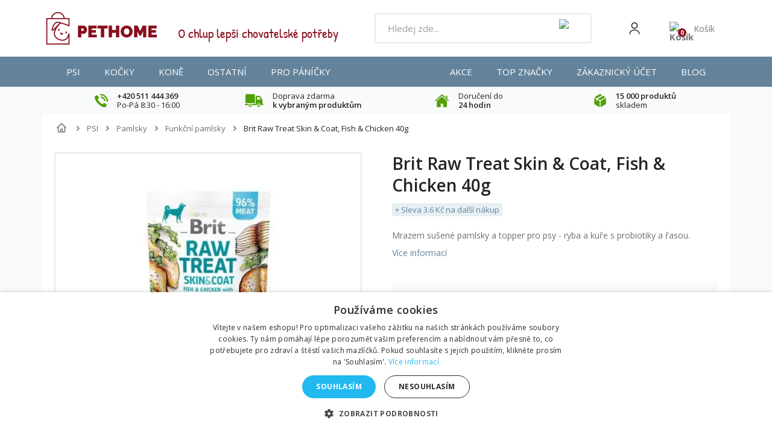

--- FILE ---
content_type: text/html; charset=utf-8
request_url: https://pethome.cz/cs/funkcni-pamlsky/42210-brit-raw-treat-skincoat-fishchicken-40g-8595602564446.html
body_size: 51766
content:
<!DOCTYPE HTML>
<!--[if lt IE 7]> <html class="no-js lt-ie9 lt-ie8 lt-ie7 " lang="cs"><![endif]-->
<!--[if IE 7]><html class="no-js lt-ie9 lt-ie8 ie7" lang="cs"><![endif]-->
<!--[if IE 8]><html class="no-js lt-ie9 ie8" lang="cs"><![endif]-->
<!--[if gt IE 8]> <html class="no-js ie9" lang="cs"><![endif]-->
<html lang="cs">
    <head>
        <meta charset="utf-8" />
        <title>Brit Raw Treat Skin &amp; Coat, Fish &amp; Chicken 40g - PETHOME.cz</title>
                    <meta name="description" content="Mrazem sušené pamlsky a topper pro psy - ryba a kuře s probiotiky a řasou." />
                        
        
        
        
        
                   
            <meta name="robots" content="index,follow" />
                
                        
        
        <meta content="width=device-width, initial-scale=1, minimum-scale=1, maximum-scale=5" name="viewport">


        
        <meta content="IE=edge" http-equiv="X-UA-Compatible">
        <meta name="apple-mobile-web-app-capable" content="yes" >

        <link rel="icon" type="image/vnd.microsoft.icon" href="/img/favicon-2.ico?1763718355" />
        <link rel="shortcut icon" type="image/x-icon" href="/img/favicon-2.ico?1763718355" />


        <link rel="apple-touch-icon" sizes="57x57" href="/favicons/apple-icon-57x57.png">
        <link rel="apple-touch-icon" sizes="60x60" href="/favicons/apple-icon-60x60.png">
        <link rel="apple-touch-icon" sizes="72x72" href="/favicons/apple-icon-72x72.png">
        <link rel="apple-touch-icon" sizes="76x76" href="/favicons/apple-icon-76x76.png">
        <link rel="apple-touch-icon" sizes="114x114" href="/favicons/apple-icon-114x114.png">
        <link rel="apple-touch-icon" sizes="120x120" href="/favicons/apple-icon-120x120.png">
        <link rel="apple-touch-icon" sizes="144x144" href="/favicons/apple-icon-144x144.png">
        <link rel="apple-touch-icon" sizes="152x152" href="/favicons/apple-icon-152x152.png">
        <link rel="apple-touch-icon" sizes="180x180" href="/favicons/apple-icon-180x180.png">
        <link rel="icon" type="image/png" sizes="192x192" href="/favicons/android-icon-192x192.png">
        <link rel="icon" type="image/png" sizes="32x32" href="/favicons/favicon-32x32.png">
        <link rel="icon" type="image/png" sizes="96x96" href="/favicons/favicon-96x96.png">
        <link rel="icon" type="image/png" sizes="16x16" href="/favicons/favicon-16x16.png">


        <link rel="preconnect" href="https://fonts.googleapis.com">
        <link rel="preconnect" href="https://fonts.gstatic.com" crossorigin>
        <link href="https://fonts.googleapis.com/css2?family=Open+Sans:wght@400;500;600&display=swap" rel="stylesheet">
        
        <!--<link rel="preload" href="https://pethome.cz/themes/default-bootstrap/img/../fonts/patrick-hand-regular.woff2" as="font" type="font/woff2" crossorigin>-->


        <!-- <link rel="preload" href="https://pethome.cz/themes/default-bootstrap/img/../font/fontawesome-webfont.eot?v=3.2.1" as="font" type="font/woff2" crossorigin>-->



	        <link rel="manifest" href="/manifest.json">
    


        <meta name="theme-color" content="#64839B">
        <meta name="msapplication-TileColor" content="#64839B">
    <link rel="stylesheet" href="/themes/default-bootstrap/css/global-new.css?v=4" type="text/css" media="all">
                                    <link rel="stylesheet" href="https://pethome.cz/modules/relatedproducts/public/css/relatedproducts-list.css" type="text/css" media="all" />
                            <link rel="stylesheet" href="https://pethome.cz/modules/relatedproducts/public/css/relatedproducts-thumbnails.css" type="text/css" media="all" />
                            <link rel="stylesheet" href="https://pethome.cz/themes/default-bootstrap/cache/v_2850_806f8303541dfccae9b6a0f79b2706d4_all.css" type="text/css" media="all" />
                            <link rel="stylesheet" href="https://pethome.cz/themes/default-bootstrap/cache/v_2850_b4632cd5da8519ab97b7d34dde18182d_print.css" type="text/css" media="print" />
                        <link rel="stylesheet" href="/themes/default-bootstrap/css/style.min.css?v=70" type="text/css" media="all">
         


                                            <script type="text/javascript">
var ASPath = '/modules/pm_advancedsearch4/';
var ASSearchUrl = 'https://pethome.cz/module/pm_advancedsearch4/advancedsearch4';
var CUSTOMIZE_TEXTFIELD = 1;
var FancyboxI18nClose = 'Zavř&iacute;t';
var FancyboxI18nNext = 'Dal&scaron;&iacute;';
var FancyboxI18nPrev = 'Předchoz&iacute;';
var PS_CATALOG_MODE = false;
var ajaxsearch = true;
var allowBuyWhenOutOfStock = false;
var as4_orderBySalesAsc = 'Sales: Lower first';
var as4_orderBySalesDesc = 'Sales: Highest first';
var attribute_anchor_separator = '-';
var attributesCombinations = [];
var availableLaterValue = '';
var availableNowValue = '';
var baseDir = 'https://pethome.cz/';
var baseUri = 'https://pethome.cz/';
var bestkitgift_ajax_controller = 'https://pethome.cz/module/bestkit_gifts/ajax';
var bestkitgift_slide_width = '180';
var bestkitgift_success_msg = 'Váš dárek byl úspěšně přidán';
var bestkitgift_success_title = 'Skvělé!';
var ceFrontendConfig = {"isEditMode":"","stretchedSectionContainer":false,"is_rtl":false};
var confirm_report_message = 'Are you sure you want report this comment?';
var contentOnly = false;
var currencyBlank = 1;
var currencyFormat = 2;
var currencyRate = 1;
var currencySign = 'Kč';
var currentDate = '2026-01-20 12:00:37';
var customerGroupWithoutTax = false;
var customizationFields = false;
var customizationIdMessage = 'Přizpůsobení #';
var default_eco_tax = 0;
var delete_txt = 'Odstranit';
var displayPrice = 0;
var doesntExist = 'Pro tento produkt tato kombinace neexistuje. Vyberte si jinou.';
var doesntExistNoMore = 'Tento produkt není momentálně skladem';
var doesntExistNoMoreBut = 's těmito vlastnostmi, ale je k dispozici v jiném provedení.';
var ecotaxTax_rate = 0;
var fieldRequired = 'Vyplňte všechny požadované pole, pak uložte vlastní nastavení.';
var freeProductTranslation = 'Zdarma!';
var freeShippingTranslation = 'Doručení zdarma!';
var generated_date = 1768906837;
var group_reduction = 0;
var idDefaultImage = 55098;
var id_lang = 3;
var id_product = 42210;
var img_dir = 'https://pethome.cz/themes/default-bootstrap/img/';
var img_prod_dir = 'https://pethome.cz/img/p/';
var img_ps_dir = 'https://pethome.cz/img/';
var instantsearch = false;
var iqitmegamenu_swwidth = true;
var isGuest = 0;
var isLogged = 0;
var jqZoomEnabled = false;
var mailalerts_already = 'Už odebíráte';
var mailalerts_invalid = 'Nesprávný email';
var mailalerts_placeholder = 'your@email.com';
var mailalerts_registered = 'Při naskladnění produktu vám zašleme oznámení emailem ';
var mailalerts_url_add = 'https://pethome.cz/module/mailalerts/actions?process=add';
var mailalerts_url_check = 'https://pethome.cz/module/mailalerts/actions?process=check';
var maxQuantityToAllowDisplayOfLastQuantityMessage = 3;
var minimalQuantity = 1;
var moderation_active = false;
var noTaxForThisProduct = false;
var oosHookJsCodeFunctions = [];
var page_name = 'product';
var placeholder_blocknewsletter = 'Zadejte e-mail';
var priceDisplayMethod = 0;
var priceDisplayPrecision = 2;
var productAvailableForOrder = true;
var productBasePriceTaxExcl = 64.285714;
var productBasePriceTaxExcluded = 64.285714;
var productHasAttributes = false;
var productPrice = 72;
var productPriceTaxExcluded = 64.285714;
var productPriceWithoutReduction = 72;
var productReference = '145364';
var productShowPrice = true;
var productUnitPriceRatio = 0;
var product_fileButtonHtml = 'Vybrat soubor';
var product_fileDefaultHtml = 'Nebyl vybrán žádný soubor';
var product_specific_price = [];
var productcomment_added = 'Váš komentář byl přidán!';
var productcomment_added_moderation = 'Váš komentář byl přidán a bude k dispozici po schválení moderátorem';
var productcomment_ok = 'OK';
var productcomment_title = 'Nový komentář';
var productcomments_controller_url = 'https://pethome.cz/module/productcomments/default';
var productcomments_url_rewrite = true;
var quantitiesDisplayAllowed = true;
var quantityAvailable = 110;
var quickView = false;
var reduction_percent = 0;
var reduction_price = 0;
var removingLinkText = 'odstranit tento produkt z košíku';
var roundMode = 2;
var secure_key = 'c1add6b85890d88a7e8ee8407abd9cc7';
var sharing_img = 'https://pethome.cz/55098/brit-raw-treat-skincoat-fishchicken-40g.jpg';
var sharing_name = 'Brit Raw Treat Skin & Coat, Fish & Chicken 40g';
var sharing_url = 'https://pethome.cz/cs/funkcni-pamlsky/42210-brit-raw-treat-skincoat-fishchicken-40g-8595602564446.html';
var specific_currency = false;
var specific_price = 0;
var static_token = '5fffc26e86799a886eb084ae0797ad20';
var stock_management = 1;
var taxRate = 12;
var token = '5fffc26e86799a886eb084ae0797ad20';
var uploading_in_progress = 'Probíhá nahrávání, čekejte...';
var usingSecureMode = true;
</script>

                        
                
                    <script type="text/javascript" src="/js/jquery/jquery-1.11.0.min.js"></script>
                
                    <script type="text/javascript" src="/js/jquery/jquery-migrate-1.2.1.min.js"></script>
                
                    <script type="text/javascript" src="/js/jquery/plugins/jquery.easing.js"></script>
                
                    <script type="text/javascript" src="/js/tools.js"></script>
                
                    <script type="text/javascript" src="/themes/default-bootstrap/js/global.js"></script>
                
                    <script type="text/javascript" src="/themes/default-bootstrap/js/autoload/10-bootstrap.min.js"></script>
                
                    <script type="text/javascript" src="/themes/default-bootstrap/js/autoload/15-jquery.total-storage.min.js"></script>
                
                    <script type="text/javascript" src="/themes/default-bootstrap/js/autoload/15-jquery.uniform-modified.js"></script>
                
                    <script type="text/javascript" src="/js/jquery/plugins/fancybox/jquery.fancybox.js"></script>
                
                    <script type="text/javascript" src="/js/jquery/plugins/jquery.idTabs.js"></script>
                
                    <script type="text/javascript" src="/js/jquery/plugins/jquery.scrollTo.js"></script>
                
                    <script type="text/javascript" src="/js/jquery/plugins/jquery.serialScroll.js"></script>
                
                    <script type="text/javascript" src="/js/jquery/plugins/bxslider/jquery.bxslider.js"></script>
                
                    <script type="text/javascript" src="/themes/default-bootstrap/js/product.js"></script>
                
                    <script type="text/javascript" src="/modules/dm_gtm/views/js/dm_gtm_ga4.js"></script>
                
                    <script type="text/javascript" src="/modules/creativeelements/views/lib/waypoints/waypoints.min.js?v=4.0.2"></script>
                
                    <script type="text/javascript" src="/modules/creativeelements/views/lib/jquery-numerator/jquery-numerator.min.js?v=0.2.1"></script>
                
                    <script type="text/javascript" src="/modules/creativeelements/views/lib/slick/slick.min.js?v=1.6.2"></script>
                
                    <script type="text/javascript" src="/modules/creativeelements/views/js/frontend.min.js?v=1.4.10"></script>
                
                    <script type="text/javascript" src="/modules/socialsharing/js/socialsharing.js"></script>
                
                    <script type="text/javascript" src="/themes/default-bootstrap/js/modules/blockcart/ajax-cart.js"></script>
                
                    <script type="text/javascript" src="/themes/default-bootstrap/js/modules/blocknewsletter/blocknewsletter.js"></script>
                
                    <script type="text/javascript" src="/modules/productcomments/js/jquery.rating.pack.js"></script>
                
                    <script type="text/javascript" src="/js/jquery/plugins/jquery.cooki-plugin.js"></script>
                
                    <script type="text/javascript" src="/themes/default-bootstrap/js/modules/bestkit_gifts/bestkit_gifts.js"></script>
                
                    <script type="text/javascript" src="/modules/bestkit_gifts/js/sweet-alert.min.js"></script>
                
                    <script type="text/javascript" src="/modules/ambjolisearch/views/js/jquery/jquery-ui-1.9.2.custom.js"></script>
                
                    <script type="text/javascript" src="/modules/ambjolisearch/views/js/jquery/plugins/jquery.autocomplete.html.js"></script>
                
                    <script type="text/javascript" src="/modules/ambjolisearch/views/js/ambjolisearch.js"></script>
                
                    <script type="text/javascript" src="/modules/opravadummy/views/js/front.js"></script>
                
                    <script type="text/javascript" src="/modules/mailkit/views/js/front.js"></script>
                
                    <script type="text/javascript" src="/modules/iqitmegamenu/views/js/classie.js"></script>
                
                    <script type="text/javascript" src="/modules/iqitmegamenu/views/js/front_horizontal.js"></script>
                
                    <script type="text/javascript" src="/modules/iqitmegamenu/views/js/front_vertical.js"></script>
                
                    <script type="text/javascript" src="/modules/iqitmegamenu/views/js/front_sticky.js"></script>
                
                    <script type="text/javascript" src="/modules/iqitmegamenu/views/js/accordion.js"></script>
                
                    <script type="text/javascript" src="/modules/productimagesbycustomer/views/js/jquery.sliderPro.min.js"></script>
                
                    <script type="text/javascript" src="/modules/productimagesbycustomer/views/js/jquery.jcarousel.min.js"></script>
                
                    <script type="text/javascript" src="/modules/productimagesbycustomer/views/js/jcarousel.responsive.js"></script>
                
                    <script type="text/javascript" src="/modules/productimagesbycustomer/views/js/upload.js"></script>
                
                    <script type="text/javascript" src="/modules/ybc_blog/views/js/slick.js"></script>
                
                    <script type="text/javascript" src="/modules/ybc_blog/views/js/owl.carousel.js"></script>
                
                    <script type="text/javascript" src="/modules/ybc_blog/views/js/jquery.prettyPhoto.js"></script>
                
                    <script type="text/javascript" src="/modules/ybc_blog/views/js/prettyPhoto.inc.js"></script>
                
                    <script type="text/javascript" src="/modules/ybc_blog/views/js/jquery.lazyload.min.js"></script>
                
                    <script type="text/javascript" src="/modules/ybc_blog/views/js/blog.js"></script>
                
                    <script type="text/javascript" src="/modules/opravapobocky/views/js/front.js"></script>
                
                    <script type="text/javascript" src="/themes/default-bootstrap/js/modules/mailalerts/mailalerts.js"></script>
                
                    <script type="text/javascript" src="/modules/vm_darky/views/js/front.js"></script>
                
                    <script type="text/javascript" src="/modules/vm_rozpocet_dph/views/js/front.js"></script>
                
                    <script type="text/javascript" src="/modules/vm_vahaobjednavky/views/js/front.js"></script>
                
                    <script type="text/javascript" src="/js/jquery/ui/jquery.ui.core.min.js"></script>
                
                    <script type="text/javascript" src="/js/jquery/ui/jquery.ui.widget.min.js"></script>
                
                    <script type="text/javascript" src="/js/jquery/ui/jquery.ui.mouse.min.js"></script>
                
                    <script type="text/javascript" src="/js/jquery/ui/jquery.ui.slider.min.js"></script>
                
                    <script type="text/javascript" src="/modules/pm_advancedsearch4/views/js/chosen/chosen.jquery.min.js"></script>
                
                    <script type="text/javascript" src="/modules/pm_advancedsearch4/views/js/jquery.ui.touch-punch.min.js"></script>
                
                    <script type="text/javascript" src="/modules/pm_advancedsearch4/views/js/jquery.actual.min.js"></script>
                
                    <script type="text/javascript" src="/modules/pm_advancedsearch4/views/js/jquery.form.js"></script>
                
                    <script type="text/javascript" src="/modules/pm_advancedsearch4/views/js/as4_plugin.js"></script>
                
                    <script type="text/javascript" src="/modules/pm_advancedsearch4/views/js/pm_advancedsearch.js"></script>
                
                    <script type="text/javascript" src="/modules/allinone_rewards/js/loyalty.js"></script>
                
                    <script type="text/javascript" src="/modules/productcomments/js/jquery.textareaCounter.plugin.js"></script>
                
                    <script type="text/javascript" src="/themes/default-bootstrap/js/modules/productcomments/js/productcomments.js"></script>
                                            
    
        <script data-keepinline="true">
            window.dataLayer = window.dataLayer || [];
        </script>
        <script>
            // Ensure dataLayer exists
            window.dataLayer = window.dataLayer || [];            
            dataLayer.push({
                'shop_id': 2
            });
        </script>
            

        

      <script data-keepinline="true">
            window.dataLayer = window.dataLayer || [];
      </script>


<!-- Google Tag Manager - INDEX PAGE -->
      
            <script data-keepinline="true">
            dataLayer.push({ "ecommerce" : null });
            dataLayer.push({
                  "pageCategory" : "product",
                  "google_tag_params" : {
                        "ecomm_pagetype" : "product",
                        "ecomm_category" : "funkcni-pamlsky",
                        "ecomm_parent_category" : "psi",
                        "ecomm_prodid" : "42210",
                        "ecomm_totalvalue" : "72",
                        "ecomm_totalvalue_tax_exc" : "64.29",
                        "ecomm_totalvalue_tax_excl" : "64.29",
                  },
                  
                                                      
                              "event" : "view_item",
                              "ecommerce": {
                                    "currency": "CZK",
                                    "value": "72",
                                    "items" : [
                                    {
                                          "item_id" : "42210",
                                          "item_name" : "Brit Raw Treat Skin & Coat, Fish & Chicken 40g",
                                          "currency" : "CZK",
                                          "index" : 0,
                                          "item_brand" : "Brit",
                                          "item_category" : "funkcni-pamlsky",
                                          "item_parent_category" : "psi",
                                          "item_variant" : "",
                                          "price" : "72",
                                          "price_without_vat" : "64.29",
                                    }
                                    ]

                              },
                              
                                          
            });
        </script>
      

<!-- Google Tag Manager - SEARCH PAGE-->
<!-- Google Tag Manager - PAGE END -->

<!-- Google Tag Manager -->

      <script data-keepinline="true">(function(w,d,s,l,i){w[l]=w[l]||[];w[l].push({"gtm.start":
      new Date().getTime(),event:"gtm.js"});var f=d.getElementsByTagName(s)[0],
      j=d.createElement(s),dl=l!="dataLayer"?"&l="+l:"";j.async=true;j.src=
      "https://www.googletagmanager.com/gtm.js?id="+i+dl;f.parentNode.insertBefore(j,f);
      })(window,document,"script","dataLayer", "GTM-PSR3RXF");</script>

<!-- End Google Tag Manager -->

<meta property="og:type" content="product" />
<meta property="og:url" content="https://pethome.cz/cs/funkcni-pamlsky/42210-brit-raw-treat-skincoat-fishchicken-40g-8595602564446.html" />
<meta property="og:title" content="Brit Raw Treat Skin &amp; Coat, Fish &amp; Chicken 40g - PETHOME.cz" />
<meta property="og:site_name" content="PETHOME.cz" />
<meta property="og:description" content="Mrazem sušené pamlsky a topper pro psy - ryba a kuře s probiotiky a řasou." />
<meta property="og:image" content="https://pethome.cz/55098-large_default/brit-raw-treat-skincoat-fishchicken-40g.jpg" />
<meta property="product:pretax_price:amount" content="64.29" />
<meta property="product:pretax_price:currency" content="CZK" />
<meta property="product:price:amount" content="72" />
<meta property="product:price:currency" content="CZK" />
<meta property="product:weight:value" content="0.055000" />
<meta property="product:weight:units" content="kg" />




<?php
/**
 * NOTICE OF LICENSE
 *
 * Smartsupp live chat - official plugin. Smartsupp is free live chat with visitor recording. 
 * The plugin enables you to create a free account or sign in with existing one. Pre-integrated 
 * customer info with WooCommerce (you will see names and emails of signed in webshop visitors).
 * Optional API for advanced chat box modifications.
 *
 * You must not modify, adapt or create derivative works of this source code
 *
 *  @author    Smartsupp
 *  @copyright 2021 Smartsupp.com
 *  @license   GPL-2.0+
**/ 
?>

<!-- MODULE Block banner upload-->
	<script type="text/javascript" src="https://pethome.cz/modules/banner_upload/banner_popup.js"></script>
	<link href="https://pethome.cz/modules/banner_upload/banner_uploader.css" rel="stylesheet" type="text/css" media="all" />
	<div id="blmod_click_file" style="display: none;">https://pethome.cz/modules/banner_upload/banner_upload_click.php</div>
<!--  END MODULE Block banner upload--><script type="text/javascript" async=true src="//u.mailkit.eu/js/jsapi_v2.js"></script>
<!-- Mailkit-->
    <script type="text/javascript"  data-keepinline>
         var _mailkit = _mailkit || [];
        _mailkit.push(['setAPIID','69608801']);
        _mailkit.push(['setDomain','pethome.cz']);

        _mailkit.push(['initEvent', {
        'email': 'detect',
        'event_tag' : 'cart',
        'return_url': 'https://pethome.cz/kosik',
        'description': '',
        'language': 'cs',
        'currency': 'CZK',
        'decimal_separator': '.',
        'first_name': '',
        'last_name': '',
        'gender': '',
        'order_no': '',
        'promo': '',
        'promo_value': '',
        'promo_teaser': 'text'
    }]);
          
                    _mailkit.push(['clearItems', {
                    'event_tag' : 'cart',
                     }]);
                                  </script>
<!-- End Mailkit -->   
<script type="text/javascript">
var unlike_text ="Odebrat &quot;líbí se&quot;";
var like_text ="Označit příspěvek jako &quot;líbí se&quot;";
var baseAdminDir ='//';
var ybc_blog_product_category ='0';
var ybc_blog_polls_g_recaptcha = false;
</script>
 


<!--Module: ets_socicallogin -->
<script type="text/javascript">
    var ets_solo_callbackUrl = 'https://pethome.cz/module/ets_sociallogin/oauth';
</script>
    <script src="/modules/ets_sociallogin/views/js/front.js"></script>
<!--/Module: ets_socicallogin-->
        <!-- <link rel="stylesheet" href="https://fonts.googleapis.com/css?family=Open+Sans:300,600" type="text/css" media="all" /> 
        <link href='https://fonts.googleapis.com/css?family=Open+Sans:300italic,400italic,600italic,700italic,400,300,600,700&amp;subset=latin,latin-ext' rel='stylesheet' type='text/css' />-->
        <!--[if IE 8]>
        <script src="https://oss.maxcdn.com/libs/html5shiv/3.7.0/html5shiv.js"></script>
        <script src="https://oss.maxcdn.com/libs/respond.js/1.3.0/respond.min.js"></script>
        <![endif]-->

            
     
    <!-- <script async defer src="https://scripts.luigisbox.com/LBX-199453.js"></script>-->
<!--<script async defer src="/themes/default-bootstrap/js/LBX-199453.js"></script>-->


          
     



        <script>
        if ( window.history.replaceState ) {
        window.history.replaceState( null, null, window.location.href );
        }


        </script>
   
        
<!-- Smartsupp Live Chat script -->
<script type="text/javascript">
var _smartsupp = _smartsupp || {};
_smartsupp.key = 'c3c231ba2b4db974d8186f3b3097aff520f5089a';
window.smartsupp||(function(d) {
  var s,c,o=smartsupp=function(){ o._.push(arguments)};o._=[];
  s=d.getElementsByTagName('script')[0];c=d.createElement('script');
  c.type='text/javascript';c.charset='utf-8';c.async=true;
  c.src='https://www.smartsuppchat.com/loader.js?';s.parentNode.insertBefore(c,s);
})(document);
</script>
    </head>
    <body id="product" class="product product-42210 product-brit-raw-treat-skincoat-fishchicken-40g category-746 category-funkcni-pamlsky hide-left-column lang_cs">

        <!-- Google Tag Manager (noscript) -->
                            <noscript><iframe src="https://www.googletagmanager.com/ns.html?id=GTM-PSR3RXF"
                            height="0" width="0" style="display:none;visibility:hidden"></iframe></noscript>
                            <!-- End Google Tag Manager (noscript) -->
                            
        
                                <div id="page-wrapper">
            <div id="page" class="container">

                <div id="left_center_column" class="col-xs-12 col-lg-10">
                    <div class="header-container">
                        <header id="header">
                            <div class="banner">
                                
                            </div>
                            <div class="nav">
                                <nav><div class="modal micromodal-slide" id="modal-login">
	<div class="modal__overlay" tabindex="-1" data-micromodal-close>
		<div class="modal__container" role="dialog" aria-modal="true" aria-labelledby="modal-login-title">
		
			<!-- Block user information module NAV  -->
						<div class="header_user_info">
									<a class="login" href="https://pethome.cz/my-account" rel="nofollow" title="Přihlásit se">
						Přihlásit se
					</a>
				
			</div>
			<!-- /Block usmodule NAV -->

		</div>
	</div>
</div>	<div id="contact-link">
	<a href="https://pethome.cz/kontaktujte-nas" title="Napište nám">Napište nám</a>
</div>

<div class="ets_solo_social_wrapper  slw_and_alw alw mobile">
                    <div class="ets_solo_table">
        <div class="ets_solo_tablecell">
            <div class="ets_solo_tablecontent">
                    <span class="ets_solo_account_close button" title="">
                <span class="text_close">Close</span>
            </span>
            <span class="ets_solo_account_close overlay">

            </span>
            <div class="ets_solo_wrapper_content slw_and_alw alw">

                                <h3 class="ets_solo_social_title">
                Přihlásit přes
            </h3>
                    
                <ul class="ets_solo_social">
                                                                                        <li class="ets_solo_social_item item_type_name facebook active google_new_desginer"  data-auth="Facebook">

                        <span class="ets_solo_social_btn small default name">

                                                                                
                                <i title="Facebook"
                                   class="">

                                                                            <svg width="1792" height="1792" viewBox="0 0 1792 1792" xmlns="http://www.w3.org/2000/svg"><path d="M1343 12v264h-157q-86 0-116 36t-30 108v189h293l-39 296h-254v759h-306v-759h-255v-296h255v-218q0-186 104-288.5t277-102.5q147 0 228 12z"/></svg>
                                                                    </i>
                                                                                                                                                            Facebook                                                                    </span>
                    </li>
                                                                                <li class="ets_solo_social_item item_type_name google active google_new_desginer"  data-auth="Google">

                        <span class="ets_solo_social_btn small default name">

                                                                                                                <i class="svg_gl">
                                <svg xmlns="http://www.w3.org/2000/svg"  viewBox="0 0 48 48" width="96px" height="96px">
                                <path fill="#FFC107" d="M43.611,20.083H42V20H24v8h11.303c-1.649,4.657-6.08,8-11.303,8c-6.627,0-12-5.373-12-12c0-6.627,5.373-12,12-12c3.059,0,5.842,1.154,7.961,3.039l5.657-5.657C34.046,6.053,29.268,4,24,4C12.955,4,4,12.955,4,24c0,11.045,8.955,20,20,20c11.045,0,20-8.955,20-20C44,22.659,43.862,21.35,43.611,20.083z"/>
                                <path fill="#FF3D00" d="M6.306,14.691l6.571,4.819C14.655,15.108,18.961,12,24,12c3.059,0,5.842,1.154,7.961,3.039l5.657-5.657C34.046,6.053,29.268,4,24,4C16.318,4,9.656,8.337,6.306,14.691z"/>
                                <path fill="#4CAF50" d="M24,44c5.166,0,9.86-1.977,13.409-5.192l-6.19-5.238C29.211,35.091,26.715,36,24,36c-5.202,0-9.619-3.317-11.283-7.946l-6.522,5.025C9.505,39.556,16.227,44,24,44z"/>
                                <path fill="#1976D2" d="M43.611,20.083H42V20H24v8h11.303c-0.792,2.237-2.231,4.166-4.087,5.571c0.001-0.001,0.002-0.001,0.003-0.002l6.19,5.238C36.971,39.205,44,34,44,24C44,22.659,43.862,21.35,43.611,20.083z"/>
                                </svg>
                                </i>
                                                                                                                                                            Google                                                                    </span>
                    </li>
                                                                                                                                                                                                                                                                                                                                                                                                                                                                                                                                                                                                                                                                                                                                                                                                                                                                                                                                                                                                                                                                                                                                                                                                                                                                                                                                                                                                            </ul>
                    
                            <div class="ets_solo_or"><span>nebo</span></div>
            <section class="solo-login-form">
                <form class="solo-login-form-alw" data-hook="alw" action="https://pethome.cz/module/ets_sociallogin/oauth" method="post">
                    <section>
                        <div class="form-group row ">
                            <div class="col-md-12">
                                <label for="login-email">Email</label>
                                <input class="form-control" id="login-email" name="email" value="" placeholder="" required="" type="email">
                            </div>
                        </div>
                        <div class="form-group row ">
                            <div class="col-md-12">
                                <label for="login-password">Heslo</label>
                                <input id="login-password" class="form-control js-child-focus js-visible-password" placeholder="" name="password" value="" pattern=".{5,}" required="" type="password">
                            </div>
                        </div>
                    </section>
                    <footer class="form-footer text-sm-center clearfix">
                                                <input name="ajax" value="1" type="hidden">
                        <input name="solo_submitLogin" value="1" type="hidden">
                                                <button class="solo-submit-login-alw btn btn-primary" data-link-action="sign-in" type="submit">Přihlášení</button>
                        <div class="forgot-password">
                            <a href="https://pethome.cz/password-recovery" rel="nofollow">Zapomenuté heslo</a>
                        </div>
                        <div class="no-account">
                            <a href="https://pethome.cz/login?create_account=1" data-link-action="display-register-form">Vytvořit účet</a>
                        </div>
                    </footer>
                </form>
            </section>
                            </div>
            </div>
        </div>
        </div>
    </div>

</nav>
                            </div>
                  
              
                            <div class="header-main">

                                <div id="navToggleTop">
                                    <span></span>
                                </div>

                                <div id="header_logo">
                                    <a href="https://pethome.cz/" title="PETHOME.cz">
                                       <!--  <img class="logo img-responsive" src="https://pethome.cz/img/pethomecz-logo-15936845342.jpg" alt="PETHOME.cz" width="310" height="100"/>-->
                                       <img src="https://pethome.cz/themes/default-bootstrap/img/logo.svg" class="logo img-responsive" alt="PETHOME.cz ">
                                    </a>
                                </div>

                                <div class="header-support">
                                    <div>
                                        <img src="https://pethome.cz/themes/default-bootstrap/img/header-support.png" alt="Zákaznická podpora">
                                    </div>
                                    <div>
                                        <div>O chlup lep&scaron;&iacute; chovatelsk&eacute; potřeby</div>
                            
                                       
                                    </div>
                                </div>

                                
<script type="application/ld+json">
{
    "@context": "http://schema.org",
    "@type": "WebSite",
    "url": "https://pethome.cz/",
    "potentialAction":
    {
        "@type": "SearchAction",
        "target": "https://pethome.cz/module/ambjolisearch/jolisearch?search_query={search_query}",
        "query-input": "required name=search_query"
    }
}
</script>

<!-- Block search module TOP -->

<div id="search_block_top" class="jolisearch col-sm-4 clearfix">
    <div id="searchToggle"><img src="https://pethome.cz/themes/default-bootstrap/img/icons/search-white.svg" alt="Search"></div>
    <div class="header-search">
                                <div id="navToggle">
                                    <span></span>
                                    Menu
                                </div>
        <form method="get" action="https://pethome.cz/module/ambjolisearch/jolisearch" id="searchbox">

                            <input class="search_query form-control ac_input" type="text" id="search_query_top" name="search_query" value="" data-autocomplete-mode="1" data-autocomplete="https://pethome.cz/module/ambjolisearch/jolisearch" data-lang="3" data-manufacturer="Výrobci" data-product="Produkty" data-category="Kategorie" data-minwordlen="2" data-no-results-found="Nebyly nalezeny žádné výsledky"  data-more-results="Více výsledků  »" placeholder="Hledej zde..." data-position='{"my": "left top", "at": "left bottom"}' />

                <!--<input type="submit" name="submit_search" value="Hledej" class="button btn btn-default button-search" />-->

                <button type="submit" class="button btn btn-default button-search">
                    <img src="https://pethome.cz/themes/default-bootstrap/img/icons/search-grey.svg" alt="Search">
                    <span>Hledej</span>
                </button>

        </form>
    </div>
</div>

<!-- /Block search module TOP -->

<!-- MODULE Block cart -->
    <div id="block_cart">
                <div class="header-user" data-micromodal-trigger="modal-login">
            <img src="https://pethome.cz/themes/default-bootstrap/img/icons/user.svg" alt="User">
        </div>
    
    <a href="https://pethome.cz/order" title="Zobrazit můj nákupní košík" rel="nofollow" class="header-cart-responsive">
        <img src="https://pethome.cz/themes/default-bootstrap/img/icons/cart-white.svg"> 
        <span class="ajax_cart_quantity unvisible">0</span>
    </a>


        <div class="shopping_cart">
            <a href="https://pethome.cz/order" title="Zobrazit můj nákupní košík" rel="nofollow">                            
                <div class="shopping_cart_img">
                    <img src="https://pethome.cz/themes/default-bootstrap/img/icons/cart-3.svg" class="img_cart img-responsive" alt="Košík"> 
           
                    <span class="ajax_cart_quantity unvisible">0</span>
              

                </div>
                <div class="shopping_cart_text">
                    <span class="cart_label">Košík</span>
   
                    <span class="ajax_cart_quantity unvisible">0</span>
                    <span class="ajax_cart_product_txt unvisible">x</span> 
                    <span class="ajax_cart_product_txt_s unvisible">Produkty</span>
                    <span class="ajax_cart_total unvisible">
                                                        <span></span> <i>Kč</i>
                                            </span>
                    <span class="ajax_cart_no_product">(prázdný)</span>
                                            
                </div>                                                                                       
            </a>
                            <div class="cart_block block exclusive">
                    <div class="block_content">
                        <!-- block list of products -->
                        <div class="cart_block_list">
                                                <p class="cart_block_no_products">
                    <img src="https://pethome.cz/themes/default-bootstrap/img/cart-dog-empty.png">
                        Žádné produkty
                    </p>
                                        <div class="cart-prices">
                        <div class="cart-prices-line first-line">
                            <span>
                                Doručení
                            </span>
                            <span class="price cart_block_shipping_cost ajax_cart_shipping_cost" id="freeDeliveryCheck">
                                                                    Doručení zdarma!
                                                            </span>

                        </div>
                                                
                        

                        <div class="cart-prices-line last-line">
                
                        <span>Celkem za zboží:</span>
                                                    <span class="price cart_block_total ajax_block_cart_total">
                            
                            <span>0 Kč</span>
                            
                            
                            </span>
                        
                            
                            
                        </div>
                                            </div>
                    <p class="cart-buttons">
                        <a id="button_order_cart" class="btn" href="https://pethome.cz/order" title="K pokladně" rel="nofollow">
                            K pokladně<i class="icon-chevron-right right"></i>
                        </a>
                    </p>
                </div>
  
        </div><!-- .cart_block -->
    </div>
</div>
</div>

    <div id="layer_cart">
        <div class="clearfix">
            <div class="layer_cart_product col-xs-12 col-md-6">
                <span class="cross" title="Zavřít okno"></span>
                <span class="cart_header_text">
                    <i class="icon-ok"></i>Produkt byl úspěšně přidán do nákupního košíku
                </span>
                <div class="product-image-container layer_cart_img">
                </div>
				<div class="layer_cart_product_info">
					<div>
						<span id="layer_cart_product_quantity"></span>x
						<span id="layer_cart_product_title" class="product-name"></span>
					</div>
					<span id="layer_cart_product_attributes"></span>
					<div>
						<strong class="dark">Celkem</strong>
						<span id="layer_cart_product_price"></span>
					</div>
				</div>
            </div>
            <div class="layer_cart_cart col-xs-12 col-md-6">
                <span class="cart_header_text">
                    <!-- Plural Case [both cases are needed because page may be updated in Javascript] -->
                    <span class="ajax_cart_product_txt_s  unvisible">
                        Ve Vašem košíku jsou <span class="ajax_cart_quantity">0</span> ks zboží.
                    </span>
                    <!-- Singular Case [both cases are needed because page may be updated in Javascript] -->
                    <span class="ajax_cart_product_txt ">
                        Ve Vašem košíku je 1 ks.
                    </span>
                </span>

                <div class="layer_cart_row">
                    <strong class="dark">
                        vey:
                                                    
                                            </strong>
                    <span class="ajax_block_products_total">
                                            </span>
                </div>

                                <div class="layer_cart_row">
                    <strong class="dark">
                        Dopravné:
                    </strong>
                    <span class="ajax_cart_shipping_cost">
                                                    Doručení zdarma!
                                            </span>
                </div>
                                <div class="layer_cart_row">	
                    <strong class="dark">
                        Celkem
                                                    
                                            </strong>
                    <span class="ajax_block_cart_total">
                                            </span>
                </div>
                <div class="button-container">	
                    <span class="btn btn-secondary" title="Zpět k nákupu">
                       
                            <i class="icon-chevron-left left"></i>Zpět k nákupu
                      
                    </span>
                    <a class="btn btn-green" href="https://pethome.cz/order" title="Do košíku" rel="nofollow">
                      
                            Do košíku
                     
                    </a>	
                </div>
            </div>
        </div>
        <div class="crossseling"></div>
    </div> <!-- #layer_cart -->
    <div class="layer_cart_overlay"></div>

<!-- /MODULE Block cart -->
	<div  class="iqitmegamenu-wrapper cbp-hor-width-1">
		<div id="iqitmegamenu-horizontal" class="iqitmegamenu  cbp-nosticky  cbp-sticky-transparent" role="navigation">
			<div class="container">
				
								
					<div class="responsive-menu-heading">
						Menu
						<div id="closeMenu"><img src="https://pethome.cz/themes/default-bootstrap/img/icons/cross-gray.svg" alt="Zavř&iacute;t menu"></div>
					</div>
				<nav id="cbp-hrmenu" class="cbp-hrmenu cbp-horizontal cbp-hrsub-narrow   cbp-fade-slide-bottom  cbp-arrowed    ">

					<ul>
												<li class="cbp-hrmenu-tab cbp-hrmenu-tab-1 cbp-onlyicon ">
	<a href="https://pethome.cz/"  class='iqitmegamenu_ph'>								

								<span class="cbp-tab-title"> <i class="icon fa icon-home cbp-mainlink-icon"></i>
								</span>
														</a>
													</li>
												<li class="cbp-hrmenu-tab cbp-hrmenu-tab-11  cbp-has-submeu">
	<a href="https://pethome.cz/cs/6-psi"  class='iqitmegamenu_ph'>								

								<span class="cbp-tab-title">
								Psi <i class="icon fa icon-angle-down cbp-submenu-aindicator"></i></span>
														</a>
														<div class="cbp-hrsub col-xs-12">
								<div class="cbp-triangle-container"><div class="cbp-triangle-top"></div><div class="cbp-triangle-top-back"></div></div>
								<div class="cbp-hrsub-inner">
																											<div class="container-xs-height cbp-tabs-container">
									<div class="row row-xs-height">
									<div class="col-xs-2 col-xs-height">
										<ul class="cbp-hrsub-tabs-names cbp-tabs-names">
																																	<li class="innertab-39 active">
												<a href="#39-innertab-11"  data-link="https://pethome.cz/cs/6-psi" >
																																				Nejoblíbenější kategorie 																							</a><i class="icon fa icon-angle-right cbp-submenu-it-indicator"></i><span class="cbp-inner-border-hider"></span></li>
																						<li class="innertab-10 ">
												<a href="#10-innertab-11"  data-link="https://pethome.cz/cs/8-krmivo-pro-psy" >
																																				Krmení 																							</a><i class="icon fa icon-angle-right cbp-submenu-it-indicator"></i><span class="cbp-inner-border-hider"></span></li>
																						<li class="innertab-12 ">
												<a href="#12-innertab-11"  data-link="https://pethome.cz/cs/56-veterinarni-diety-pro-psy" >
																																				Veterinární diety 																							</a><i class="icon fa icon-angle-right cbp-submenu-it-indicator"></i><span class="cbp-inner-border-hider"></span></li>
																						<li class="innertab-13 ">
												<a href="#13-innertab-11"  data-link="https://pethome.cz/cs/35-antiparazitika-pro-psy" >
																																				Antiparazitika 																							</a><i class="icon fa icon-angle-right cbp-submenu-it-indicator"></i><span class="cbp-inner-border-hider"></span></li>
																						<li class="innertab-18 ">
												<a href="#18-innertab-11"  data-link="https://pethome.cz/cs/39-nutricni-doplnky-pro-psy" >
																																				Léčiva a vitamíny 																							</a><i class="icon fa icon-angle-right cbp-submenu-it-indicator"></i><span class="cbp-inner-border-hider"></span></li>
																						<li class="innertab-16 ">
												<a href="#16-innertab-11"  data-link="https://pethome.cz/cs/10-pamlsky-pro-psy" >
																																				Pamlsky a hračky 																							</a><i class="icon fa icon-angle-right cbp-submenu-it-indicator"></i><span class="cbp-inner-border-hider"></span></li>
																						<li class="innertab-26 ">
												<a href="#26-innertab-11"  data-link="https://pethome.cz/cs/747-kosmetika-a-uprava-psu" >
																																				Kosmetika, hygiena a péče 																							</a><i class="icon fa icon-angle-right cbp-submenu-it-indicator"></i><span class="cbp-inner-border-hider"></span></li>
																						<li class="innertab-17 ">
												<a href="#17-innertab-11" >
																																				Obojky, vodítka, postroje... 																							</a><i class="icon fa icon-angle-right cbp-submenu-it-indicator"></i><span class="cbp-inner-border-hider"></span></li>
																						<li class="innertab-25 ">
												<a href="#25-innertab-11" >
																																				Pelíšky, přepravky... 																							</a><i class="icon fa icon-angle-right cbp-submenu-it-indicator"></i><span class="cbp-inner-border-hider"></span></li>
																						<li class="innertab-28 ">
												<a href="#28-innertab-11" >
																																				Oblečky a další kategorie 																							</a><i class="icon fa icon-angle-right cbp-submenu-it-indicator"></i><span class="cbp-inner-border-hider"></span></li>
																																</ul>	
									</div>
								
																																<div role="tabpanel" class="col-xs-10 col-xs-height tab-pane cbp-tab-pane active innertabcontent-39"  id="39-innertab-11">

																								<div class="clearfix">
																								
		<div class="row menu_row menu-element  first_rows menu-element-id-1">
					

									
			<div  class="col-xs-1 cbp-menu-column cbp-menu-element menu-element-id-3 " >
			<div class="cbp-menu-column-inner">
						
								
				
											<a href="https://pethome.cz/cs/8-krmivo-pro-psy">							<img src="https://pethome.cz/img/cms/Menu/nd-gf-pumpkin-dog-puppy-medium-maxi-lamb-blueberry.jpg" class="img-responsive cbp-banner-image"  
							 width="447" height="300" loading="lazy">
						</a>					
				
			

									
		<div class="row menu_row menu-element  menu-element-id-33">
					

									
			<div  class="col-xs-12 cbp-menu-column cbp-menu-element menu-element-id-34 cbp-empty-column" >
			<div class="cbp-menu-column-inner">
						
								
				
			

						</div>		</div>

						
			<div  class="col-xs-12 cbp-menu-column cbp-menu-element menu-element-id-35 cbp-empty-column" >
			<div class="cbp-menu-column-inner">
						
								
				
			

						</div>		</div>

						
			<div  class="col-xs-12 cbp-menu-column cbp-menu-element menu-element-id-36 cbp-empty-column" >
			<div class="cbp-menu-column-inner">
						
								
				
			

						</div>		</div>

						
			<div  class="col-xs-12 cbp-menu-column cbp-menu-element menu-element-id-38 cbp-empty-column" >
			<div class="cbp-menu-column-inner">
						
								
				
			

						</div>		</div>

						
			<div  class="col-xs-12 cbp-menu-column cbp-menu-element menu-element-id-39 cbp-empty-column" >
			<div class="cbp-menu-column-inner">
						
								
				
			

						</div>		</div>

						
			<div  class="col-xs-12 cbp-menu-column cbp-menu-element menu-element-id-40 cbp-empty-column" >
			<div class="cbp-menu-column-inner">
						
								
				
			

						</div>		</div>

						
			<div  class="col-xs-12 cbp-menu-column cbp-menu-element menu-element-id-41 cbp-empty-column" >
			<div class="cbp-menu-column-inner">
						
								
				
			

						</div>		</div>

						
			<div  class="col-xs-12 cbp-menu-column cbp-menu-element menu-element-id-37 " >
			<div class="cbp-menu-column-inner">
						
								
				
																		<img src="https://pethome.cz/img/cms/Calibra/Calibra_VD.PNG" class="img-responsive cbp-banner-image"  
							 width="399" height="563" loading="lazy">
											
				
			

						</div>		</div>

											</div>

									</div>		</div>

						
			<div  class="col-xs-3 cbp-menu-column cbp-menu-element menu-element-id-2 " >
			<div class="cbp-menu-column-inner">
						
								
								
					
													<div class="row cbp-categories-row">
																									<div class="col-xs-12">
										<div class="cbp-category-link-w"><a href="https://pethome.cz/cs/322-granule-pro-psy" class="cbp-column-title cbp-category-title">Granule pro psy</a>
																													</div></div>
																																		<div class="col-xs-12">
										<div class="cbp-category-link-w"><a href="https://pethome.cz/cs/323-konzervy-pro-psy" class="cbp-column-title cbp-category-title">Konzervy, kapsičky a paštiky</a>
																				
<ul class="cbp-links cbp-category-tree">
	<li   >
	<div class="cbp-category-link-w">
	<a href="https://pethome.cz/cs/740-masove-konzervy-pro-psy" class='iqitmegamenu_ph'>Masov&eacute; konzervy</a>
		</div>
	</li>  
	  		             
	<li   >
	<div class="cbp-category-link-w">
	<a href="https://pethome.cz/cs/326-kapsicky-pro-psy" class='iqitmegamenu_ph'>Kapsi&#269;ky</a>
		</div>
	</li>  
	  		             
	<li   >
	<div class="cbp-category-link-w">
	<a href="https://pethome.cz/cs/324-pastiky-pro-psy" class='iqitmegamenu_ph'>Pa&scaron;tiky</a>
		</div>
	</li>  
	  		             
	<li   >
	<div class="cbp-category-link-w">
	<a href="https://pethome.cz/cs/2681-vyhodna-baleni" class='iqitmegamenu_ph'>V&yacute;hodn&aacute; balen&iacute;</a>
		</div>
	</li>  
	  		             
</ul>
									</div></div>
																																		<div class="col-xs-12">
										<div class="cbp-category-link-w"><a href="https://pethome.cz/cs/649-vzorecky-granul" class="cbp-column-title cbp-category-title">Vzorky granulí</a>
																													</div></div>
																																		<div class="col-xs-12">
										<div class="cbp-category-link-w"><a href="https://pethome.cz/cs/56-veterinarni-diety-pro-psy" class="cbp-column-title cbp-category-title">Veterinární diety</a>
																				
<ul class="cbp-links cbp-category-tree">
	<li   >
	<div class="cbp-category-link-w">
	<a href="https://pethome.cz/cs/341-diety-diabetes-mellitus-psy" class='iqitmegamenu_ph'>Diabetes / cukrovka</a>
		</div>
	</li>  
	  		             
	<li   >
	<div class="cbp-category-link-w">
	<a href="https://pethome.cz/cs/342-gastrointestinal-pancreas" class='iqitmegamenu_ph'>Gastrointestinal (&#382;aludek, st&#345;eva)</a>
		</div>
	</li>  
	  		             
	<li   >
	<div class="cbp-category-link-w">
	<a href="https://pethome.cz/cs/343-diety-hypoalergenni-psy" class='iqitmegamenu_ph'>Hypoalergenn&iacute;</a>
		</div>
	</li>  
	  		             
	<li   >
	<div class="cbp-category-link-w">
	<a href="https://pethome.cz/cs/344-diety-jaterni-potize-psu" class='iqitmegamenu_ph'>J&aacute;tra / hepatic</a>
		</div>
	</li>  
	  		             
	<li   >
	<div class="cbp-category-link-w">
	<a href="https://pethome.cz/cs/345-diety-kloubni-potize-psu" class='iqitmegamenu_ph'>Klouby a pohyb / Joint&amp;Mobility</a>
		</div>
	</li>  
	  		             
	<li   >
	<div class="cbp-category-link-w">
	<a href="https://pethome.cz/cs/346-diety-kozni-potize-psu" class='iqitmegamenu_ph'>K&#367;&#382;e a srst / Skin&amp;Coat</a>
		</div>
	</li>  
	  		             
	<li   >
	<div class="cbp-category-link-w">
	<a href="https://pethome.cz/cs/347-diety-mocove-kameny-psu" class='iqitmegamenu_ph'>Mo&#269;ov&eacute; kameny / Urolity / Struvity</a>
		</div>
	</li>  
	  		             
	<li   >
	<div class="cbp-category-link-w">
	<a href="https://pethome.cz/cs/348-diety-nadvaha-psu" class='iqitmegamenu_ph'>Nadv&aacute;ha a obezita</a>
		</div>
	</li>  
	  		             
	<li   >
	<div class="cbp-category-link-w">
	<a href="https://pethome.cz/cs/349-diety-onemocneni-ledvin-psu" class='iqitmegamenu_ph'>Ledviny / Renal &amp; Kidney</a>
		</div>
	</li>  
	  		             
	<li   >
	<div class="cbp-category-link-w">
	<a href="https://pethome.cz/cs/350-diety-dentalni-potize-psu" class='iqitmegamenu_ph'>Dent&aacute;ln&iacute; pot&iacute;&#382;e</a>
		</div>
	</li>  
	  		             
	<li   >
	<div class="cbp-category-link-w">
	<a href="https://pethome.cz/cs/351-diety-rekonvalescence-psu" class='iqitmegamenu_ph'>Rekonvalescence</a>
		</div>
	</li>  
	  		             
	<li   >
	<div class="cbp-category-link-w">
	<a href="https://pethome.cz/cs/352-diety-srdecni-potize-psu" class='iqitmegamenu_ph'>Srdce / Cardiac</a>
		</div>
	</li>  
	  		             
	<li   >
	<div class="cbp-category-link-w">
	<a href="https://pethome.cz/cs/2849-pancreas-slinivka" class='iqitmegamenu_ph'>Pancreas / slinivka</a>
		</div>
	</li>  
	  		             
	<li   >
	<div class="cbp-category-link-w">
	<a href="https://pethome.cz/cs/743-kastrace" class='iqitmegamenu_ph'>Kastrace / Neutered / Sterilised</a>
		</div>
	</li>  
	  		             
	<li   >
	<div class="cbp-category-link-w">
	<a href="https://pethome.cz/cs/354-diety-jine-potize-psu" class='iqitmegamenu_ph'>Jin&eacute; pot&iacute;&#382;e</a>
		</div>
	</li>  
	  		             
</ul>
									</div></div>
																								</div>

											
				
			

						</div>		</div>

						
			<div  class="col-xs-1 cbp-menu-column cbp-menu-element menu-element-id-4 " >
			<div class="cbp-menu-column-inner">
						
								
				
											<a href="https://pethome.cz/cs/35-antiparazitika-pro-psy">							<img src="https://pethome.cz/img/cms/Menu/41UJEtjHkAL-_AC_US190_.jpg" class="img-responsive cbp-banner-image"  
							 width="190" height="190" loading="lazy">
						</a>					
				
			

									
		<div class="row menu_row menu-element  menu-element-id-8">
					

									
			<div  class="col-xs-12 cbp-menu-column cbp-menu-element menu-element-id-10 cbp-empty-column" >
			<div class="cbp-menu-column-inner">
						
								
				
			

						</div>		</div>

						
			<div  class="col-xs-12 cbp-menu-column cbp-menu-element menu-element-id-11 cbp-empty-column" >
			<div class="cbp-menu-column-inner">
						
								
				
			

						</div>		</div>

						
			<div  class="col-xs-12 cbp-menu-column cbp-menu-element menu-element-id-12 cbp-empty-column" >
			<div class="cbp-menu-column-inner">
						
								
				
			

						</div>		</div>

						
			<div  class="col-xs-12 cbp-menu-column cbp-menu-element menu-element-id-20 cbp-empty-column" >
			<div class="cbp-menu-column-inner">
						
								
				
			

						</div>		</div>

						
			<div  class="col-xs-12 cbp-menu-column cbp-menu-element menu-element-id-9 " >
			<div class="cbp-menu-column-inner">
						
								
				
											<a href="https://pethome.cz/cs/39-nutricni-doplnky-pro-psy">							<img src="https://pethome.cz/img/cms/Menu/upload_2015_10_08_12_07_31_56164063a229b_alavis_kloubni_vyziva_1.jpg" class="img-responsive cbp-banner-image"  
							 width="325" height="490" loading="lazy">
						</a>					
				
			

						</div>		</div>

											</div>

									</div>		</div>

						
			<div  class="col-xs-3 cbp-menu-column cbp-menu-element menu-element-id-5 " >
			<div class="cbp-menu-column-inner">
						
								
								
					
													<div class="row cbp-categories-row">
																									<div class="col-xs-12">
										<div class="cbp-category-link-w"><a href="https://pethome.cz/cs/35-antiparazitika-pro-psy" class="cbp-column-title cbp-category-title">Antiparazitika</a>
																				
<ul class="cbp-links cbp-category-tree">
	<li   >
	<div class="cbp-category-link-w">
	<a href="https://pethome.cz/cs/388-antiparazitni-obojky-pro-psy" class='iqitmegamenu_ph'>Antiparazitn&iacute; obojky</a>
		</div>
	</li>  
	  		             
	<li   >
	<div class="cbp-category-link-w">
	<a href="https://pethome.cz/cs/390-spot-on-pro-psy" class='iqitmegamenu_ph'>Spot on pipety</a>
		</div>
	</li>  
	  		             
	<li   >
	<div class="cbp-category-link-w">
	<a href="https://pethome.cz/cs/387-antiparazitni-spreje-pro-psy" class='iqitmegamenu_ph'>Antiparazitn&iacute; spreje</a>
		</div>
	</li>  
	  		             
	<li   >
	<div class="cbp-category-link-w">
	<a href="https://pethome.cz/cs/389-antiparazitni-sampony-pro-psy" class='iqitmegamenu_ph'>Antiparazitn&iacute; &scaron;ampony</a>
		</div>
	</li>  
	  		             
	<li   >
	<div class="cbp-category-link-w">
	<a href="https://pethome.cz/cs/775-pudr-a-peny" class='iqitmegamenu_ph'>Pudr a p&#283;ny</a>
		</div>
	</li>  
	  		             
	<li   >
	<div class="cbp-category-link-w">
	<a href="https://pethome.cz/cs/470-antiparazitika-pro-domacnost-se-psem" class='iqitmegamenu_ph'>Na prost&#345;ed&iacute;</a>
		</div>
	</li>  
	  		             
	<li   >
	<div class="cbp-category-link-w">
	<a href="https://pethome.cz/cs/639-sady-na-odstranovani-klistat" class='iqitmegamenu_ph'>Speci&aacute;ln&iacute; pom&#367;cky</a>
		</div>
	</li>  
	  		             
	<li   >
	<div class="cbp-category-link-w">
	<a href="https://pethome.cz/cs/2818-olejova-antiparazitika" class='iqitmegamenu_ph'>P&#345;&iacute;rodn&iacute; antiparazitika</a>
		</div>
	</li>  
	  		             
</ul>
									</div></div>
																																		<div class="col-xs-12">
										<div class="cbp-category-link-w"><a href="https://pethome.cz/cs/39-nutricni-doplnky-pro-psy" class="cbp-column-title cbp-category-title">Léčiva a doplňky stravy</a>
																				
<ul class="cbp-links cbp-category-tree">
	<li   >
	<div class="cbp-category-link-w">
	<a href="https://pethome.cz/cs/41-kloubni-vyziva-pro-psy" class='iqitmegamenu_ph'>Kloubn&iacute; v&yacute;&#382;iva</a>
		</div>
	</li>  
	  		             
	<li   class="cbp-hrsub-haslevel2"  >
	<div class="cbp-category-link-w">
	<a href="https://pethome.cz/cs/40-podpora-metabolizmu-a-imunity-pro-psy" class='iqitmegamenu_ph'>Pr&#367;jem, nad&yacute;m&aacute;n&iacute; (zastaven&iacute; pr&#367;jmu, probiotika)</a>
				
<ul class="cbp-hrsub-level2">
	<li   >
	<div class="cbp-category-link-w">
	<a href="https://pethome.cz/cs/2824-zastaveni-prujmu-u-psa" class='iqitmegamenu_ph'>Zastaven&iacute; pr&#367;jmu</a>
		</div>
	</li>  
	  		             
	<li   >
	<div class="cbp-category-link-w">
	<a href="https://pethome.cz/cs/2825-probiotika-pro-psy" class='iqitmegamenu_ph'>Probiotika</a>
		</div>
	</li>  
	  		             
	<li   >
	<div class="cbp-category-link-w">
	<a href="https://pethome.cz/cs/2826-detoxikacni-gely-pro-psy" class='iqitmegamenu_ph'>Detoxika&#269;n&iacute; gely</a>
		</div>
	</li>  
	  		             
</ul>

		</div>
	</li>  
	  		             
	<li   >
	<div class="cbp-category-link-w">
	<a href="https://pethome.cz/cs/2814-antiparazitika-a-odcerveni" class='iqitmegamenu_ph'>Antiparazitika a od&#269;erven&iacute;</a>
		</div>
	</li>  
	  		             
	<li   class="cbp-hrsub-haslevel2"  >
	<div class="cbp-category-link-w">
	<a href="https://pethome.cz/cs/735-stres-a-zklidneni" class='iqitmegamenu_ph'>Stres a zklidn&#283;n&iacute;</a>
				
<ul class="cbp-hrsub-level2">
	<li   >
	<div class="cbp-category-link-w">
	<a href="https://pethome.cz/cs/2834-leky-na-zklidneni-pro-psy" class='iqitmegamenu_ph'>L&eacute;ky na zklidn&#283;n&iacute;</a>
		</div>
	</li>  
	  		             
	<li   >
	<div class="cbp-category-link-w">
	<a href="https://pethome.cz/cs/2835-cbd-na-zklidneni-pro-psa" class='iqitmegamenu_ph'>CBD kapky na zklidn&#283;n&iacute;</a>
		</div>
	</li>  
	  		             
	<li   >
	<div class="cbp-category-link-w">
	<a href="https://pethome.cz/cs/2836-pochoutky-na-zklidneni-pro-psa" class='iqitmegamenu_ph'>Pochoutky na zklidn&#283;n&iacute;</a>
		</div>
	</li>  
	  		             
</ul>

		</div>
	</li>  
	  		             
	<li   class="cbp-hrsub-haslevel2"  >
	<div class="cbp-category-link-w">
	<a href="https://pethome.cz/cs/737-jatra-ledviny-mocovy-aparat" class='iqitmegamenu_ph'>J&aacute;tra, ledviny, mo&#269;ov&yacute; apar&aacute;t</a>
				
<ul class="cbp-hrsub-level2">
	<li   >
	<div class="cbp-category-link-w">
	<a href="https://pethome.cz/cs/2841-podpora-jater-u-psa" class='iqitmegamenu_ph'>J&aacute;tra</a>
		</div>
	</li>  
	  		             
	<li   >
	<div class="cbp-category-link-w">
	<a href="https://pethome.cz/cs/2842-podpora-ledviny-pro-psa" class='iqitmegamenu_ph'>Ledviny</a>
		</div>
	</li>  
	  		             
	<li   >
	<div class="cbp-category-link-w">
	<a href="https://pethome.cz/cs/2843-mocove-cesty-kameny-u-psa" class='iqitmegamenu_ph'>Mo&#269;ov&eacute; cesty</a>
		</div>
	</li>  
	  		             
</ul>

		</div>
	</li>  
	  		             
	<li   >
	<div class="cbp-category-link-w">
	<a href="https://pethome.cz/cs/2838-kasel-a-nachlazeni-u-psa" class='iqitmegamenu_ph'>Ka&scaron;el a nachlazen&iacute;</a>
		</div>
	</li>  
	  		             
	<li   >
	<div class="cbp-category-link-w">
	<a href="https://pethome.cz/cs/2837-posileni-imunity-probiotika-pro-psa" class='iqitmegamenu_ph'>Pos&iacute;len&iacute; imunity a mikrobiomu</a>
		</div>
	</li>  
	  		             
	<li   class="cbp-hrsub-haslevel2"  >
	<div class="cbp-category-link-w">
	<a href="https://pethome.cz/cs/732-kuze-a-srst" class='iqitmegamenu_ph'>K&#367;&#382;e a srst (lososov&eacute; oleje ...)</a>
				
<ul class="cbp-hrsub-level2">
	<li   >
	<div class="cbp-category-link-w">
	<a href="https://pethome.cz/cs/2827-lososove-oleje-pro-psy" class='iqitmegamenu_ph'>Lososov&eacute; oleje</a>
		</div>
	</li>  
	  		             
	<li   >
	<div class="cbp-category-link-w">
	<a href="https://pethome.cz/cs/2828-biotin-pro-psa" class='iqitmegamenu_ph'>Biotin</a>
		</div>
	</li>  
	  		             
	<li   >
	<div class="cbp-category-link-w">
	<a href="https://pethome.cz/cs/2829-veterinarni-doplnky-na-srst-a-kuzi-pro-psy" class='iqitmegamenu_ph'>Veterin&aacute;rn&iacute; dopl&#328;ky</a>
		</div>
	</li>  
	  		             
</ul>

		</div>
	</li>  
	  		             
	<li   class="cbp-hrsub-haslevel2"  >
	<div class="cbp-category-link-w">
	<a href="https://pethome.cz/cs/733-dentalni-aparat" class='iqitmegamenu_ph'>Zuby a z&aacute;pach z tlamy (Kelpa ...)</a>
				
<ul class="cbp-hrsub-level2">
	<li   >
	<div class="cbp-category-link-w">
	<a href="https://pethome.cz/cs/2830-kelpa-pro-psa" class='iqitmegamenu_ph'>Kelpa</a>
		</div>
	</li>  
	  		             
	<li   >
	<div class="cbp-category-link-w">
	<a href="https://pethome.cz/cs/2831-zubni-pasty-a-gely-na-cisteni-zubu-pro-psa" class='iqitmegamenu_ph'>Zubn&iacute; pasty a gely</a>
		</div>
	</li>  
	  		             
	<li   >
	<div class="cbp-category-link-w">
	<a href="https://pethome.cz/cs/2832-ustni-vody-a-spreje-prot-zapachu-z-tlamy-u-psa" class='iqitmegamenu_ph'>&Uacute;stn&iacute; vody a spreje</a>
		</div>
	</li>  
	  		             
	<li   >
	<div class="cbp-category-link-w">
	<a href="https://pethome.cz/cs/2833-dentalni-pochoutky-pro-psy" class='iqitmegamenu_ph'>Dent&aacute;ln&iacute; pochoutky</a>
		</div>
	</li>  
	  		             
</ul>

		</div>
	</li>  
	  		             
	<li   >
	<div class="cbp-category-link-w">
	<a href="https://pethome.cz/cs/2844-leky-na-srdce-pro-psa" class='iqitmegamenu_ph'>Srdce a krev</a>
		</div>
	</li>  
	  		             
	<li   >
	<div class="cbp-category-link-w">
	<a href="https://pethome.cz/cs/2839-zvraceni-u-psa" class='iqitmegamenu_ph'>Zvracen&iacute;</a>
		</div>
	</li>  
	  		             
	<li   >
	<div class="cbp-category-link-w">
	<a href="https://pethome.cz/cs/736-brezost-porod-laktace" class='iqitmegamenu_ph'>B&#345;ezost, porod, laktace</a>
		</div>
	</li>  
	  		             
	<li   >
	<div class="cbp-category-link-w">
	<a href="https://pethome.cz/cs/2840-podpora-hojeni-u-psa" class='iqitmegamenu_ph'>Hojen&iacute; a rekonvalescence</a>
		</div>
	</li>  
	  		             
	<li   >
	<div class="cbp-category-link-w">
	<a href="https://pethome.cz/cs/734-zatez-rekonvalescence-imunita" class='iqitmegamenu_ph'>Z&aacute;t&#283;z a regenerace</a>
		</div>
	</li>  
	  		             
	<li   >
	<div class="cbp-category-link-w">
	<a href="https://pethome.cz/cs/46-vitaminy-a-mineraly" class='iqitmegamenu_ph'>Vitam&iacute;ny a miner&aacute;ly</a>
		</div>
	</li>  
	  		             
</ul>
									</div></div>
																								</div>

											
				
			

						</div>		</div>

						
			<div  class="col-xs-1 cbp-menu-column cbp-menu-element menu-element-id-14 " >
			<div class="cbp-menu-column-inner">
						
								
				
											<a href="https://pethome.cz/cs/10-pamlsky-pro-psy">							<img src="https://pethome.cz/img/cms/Menu/say-cheese-group.png" class="img-responsive cbp-banner-image"  
							 width="1000" height="667" loading="lazy">
						</a>					
				
			

									
		<div class="row menu_row menu-element  menu-element-id-18">
					

									
			<div  class="col-xs-12 cbp-menu-column cbp-menu-element menu-element-id-21 cbp-empty-column" >
			<div class="cbp-menu-column-inner">
						
								
				
			

						</div>		</div>

						
			<div  class="col-xs-3 cbp-menu-column cbp-menu-element menu-element-id-23 cbp-empty-column" >
			<div class="cbp-menu-column-inner">
						
								
				
			

						</div>		</div>

						
			<div  class="col-xs-12 cbp-menu-column cbp-menu-element menu-element-id-22 cbp-empty-column" >
			<div class="cbp-menu-column-inner">
						
								
				
			

						</div>		</div>

						
			<div  class="col-xs-12 cbp-menu-column cbp-menu-element menu-element-id-24 cbp-empty-column" >
			<div class="cbp-menu-column-inner">
						
								
				
			

						</div>		</div>

						
			<div  class="col-xs-12 cbp-menu-column cbp-menu-element menu-element-id-25 cbp-empty-column" >
			<div class="cbp-menu-column-inner">
						
								
				
			

						</div>		</div>

						
			<div  class="col-xs-12 cbp-menu-column cbp-menu-element menu-element-id-26 cbp-empty-column" >
			<div class="cbp-menu-column-inner">
						
								
				
			

						</div>		</div>

						
			<div  class="col-xs-12 cbp-menu-column cbp-menu-element menu-element-id-28 cbp-empty-column" >
			<div class="cbp-menu-column-inner">
						
								
				
			

						</div>		</div>

						
			<div  class="col-xs-12 cbp-menu-column cbp-menu-element menu-element-id-29 cbp-empty-column" >
			<div class="cbp-menu-column-inner">
						
								
				
			

						</div>		</div>

						
			<div  class="col-xs-12 cbp-menu-column cbp-menu-element menu-element-id-30 cbp-empty-column" >
			<div class="cbp-menu-column-inner">
						
								
				
			

						</div>		</div>

						
			<div  class="col-xs-12 cbp-menu-column cbp-menu-element menu-element-id-31 cbp-empty-column" >
			<div class="cbp-menu-column-inner">
						
								
				
			

						</div>		</div>

						
			<div  class="col-xs-12 cbp-menu-column cbp-menu-element menu-element-id-42 cbp-empty-column" >
			<div class="cbp-menu-column-inner">
						
								
				
			

						</div>		</div>

						
			<div  class="col-xs-12 cbp-menu-column cbp-menu-element menu-element-id-43 cbp-empty-column" >
			<div class="cbp-menu-column-inner">
						
								
				
			

						</div>		</div>

						
			<div  class="col-xs-12 cbp-menu-column cbp-menu-element menu-element-id-19 " >
			<div class="cbp-menu-column-inner">
						
								
				
											<a href="https://pethome.cz/cs/78-oblecky-a-doplnky-pro-psy">							<img src="https://pethome.cz/img/cms/Menu/b1059f1768fd4609b092c9ecac618f4c--fleece-jackets-dog-jacket.jpg" class="img-responsive cbp-banner-image"  
							 width="300" height="300" loading="lazy">
						</a>					
				
			

						</div>		</div>

											</div>

									</div>		</div>

						
			<div  class="col-xs-3 cbp-menu-column cbp-menu-element menu-element-id-15 " >
			<div class="cbp-menu-column-inner">
						
								
								
					
													<div class="row cbp-categories-row">
																									<div class="col-xs-12">
										<div class="cbp-category-link-w"><a href="https://pethome.cz/cs/10-pamlsky-pro-psy" class="cbp-column-title cbp-category-title">Pamlsky</a>
																				
<ul class="cbp-links cbp-category-tree">
	<li   >
	<div class="cbp-category-link-w">
	<a href="https://pethome.cz/cs/328-masove-pochoutky-pro-psy" class='iqitmegamenu_ph'>Su&scaron;en&eacute; maso (jerky)</a>
		</div>
	</li>  
	  		             
	<li   >
	<div class="cbp-category-link-w">
	<a href="https://pethome.cz/cs/329-pochoutky-pro-psy-z-buvoli-kuze" class='iqitmegamenu_ph'>Pochoutky z buvol&iacute; k&#367;&#382;e</a>
		</div>
	</li>  
	  		             
	<li   >
	<div class="cbp-category-link-w">
	<a href="https://pethome.cz/cs/332-snacky-biskvity-pro-psy" class='iqitmegamenu_ph'>Paro&#382;&iacute;, himal&aacute;jsk&eacute; ty&#269;ky a d&#345;ev&#283;n&eacute; &#382;v&yacute;ka&#269;ky</a>
		</div>
	</li>  
	  		             
	<li   >
	<div class="cbp-category-link-w">
	<a href="https://pethome.cz/cs/333-susene-pamlsky-pro-psy" class='iqitmegamenu_ph'>Su&scaron;en&eacute; u&scaron;i, vnit&#345;nosti atp.</a>
		</div>
	</li>  
	  		             
	<li   >
	<div class="cbp-category-link-w">
	<a href="https://pethome.cz/cs/327-dentalni-pamlsky-pro-psy" class='iqitmegamenu_ph'>Dent&aacute;ln&iacute; pamlsky</a>
		</div>
	</li>  
	  		             
	<li   >
	<div class="cbp-category-link-w">
	<a href="https://pethome.cz/cs/746-funkcni-pamlsky" class='iqitmegamenu_ph'>Funk&#269;n&iacute; pamlsky</a>
		</div>
	</li>  
	  		             
	<li   >
	<div class="cbp-category-link-w">
	<a href="https://pethome.cz/cs/330-cokolada-a-dropsy" class='iqitmegamenu_ph'>Pi&scaron;koty, &#269;okol&aacute;da a dropsy</a>
		</div>
	</li>  
	  		             
	<li   >
	<div class="cbp-category-link-w">
	<a href="https://pethome.cz/cs/334-salamy-pro-psy" class='iqitmegamenu_ph'>Sal&aacute;my a ostatn&iacute; pochoutky</a>
		</div>
	</li>  
	  		             
	<li   >
	<div class="cbp-category-link-w">
	<a href="https://pethome.cz/cs/987-zdrave-mlsani" class='iqitmegamenu_ph'>V&yacute;cvikov&eacute; pamlsky</a>
		</div>
	</li>  
	  		             
	<li   >
	<div class="cbp-category-link-w">
	<a href="https://pethome.cz/cs/339-pamlskovniky-pro-psy" class='iqitmegamenu_ph'>Pamlskovn&iacute;ky</a>
		</div>
	</li>  
	  		             
	<li   >
	<div class="cbp-category-link-w">
	<a href="https://pethome.cz/cs/501-pamlsky-pro-psy-k-podavani-leku" class='iqitmegamenu_ph'>Tekut&eacute; pochoutky a l&iacute;zac&iacute; pasty</a>
		</div>
	</li>  
	  		             
	<li   >
	<div class="cbp-category-link-w">
	<a href="https://pethome.cz/cs/331-barevne-pamlsky-pro-psy" class='iqitmegamenu_ph'>Veterin&aacute;rn&iacute; pochoutky</a>
		</div>
	</li>  
	  		             
</ul>
									</div></div>
																																		<div class="col-xs-12">
										<div class="cbp-category-link-w"><a href="https://pethome.cz/cs/78-oblecky-a-doplnky-pro-psy" class="cbp-column-title cbp-category-title">Oblečky</a>
																				
<ul class="cbp-links cbp-category-tree">
	<li   >
	<div class="cbp-category-link-w">
	<a href="https://pethome.cz/cs/434-zatepleny-vesty-pro-psy" class='iqitmegamenu_ph'>Zateplen&eacute; oble&#269;ky a vesty</a>
		</div>
	</li>  
	  		             
	<li   >
	<div class="cbp-category-link-w">
	<a href="https://pethome.cz/cs/797-svetry-a-latkove-oblecky" class='iqitmegamenu_ph'>Svetry a l&aacute;tkov&eacute; oble&#269;ky</a>
		</div>
	</li>  
	  		             
	<li   >
	<div class="cbp-category-link-w">
	<a href="https://pethome.cz/cs/429-plastenky-a-oblecky-s-kapuci-pro-psy" class='iqitmegamenu_ph'>Pl&aacute;&scaron;t&#283;nky a nepromokav&eacute; oble&#269;ky</a>
		</div>
	</li>  
	  		             
	<li   >
	<div class="cbp-category-link-w">
	<a href="https://pethome.cz/cs/426-reflexni-vesty-pro-psy" class='iqitmegamenu_ph'>Reflexn&iacute; vesty a &scaron;&aacute;tky na krk</a>
		</div>
	</li>  
	  		             
	<li   >
	<div class="cbp-category-link-w">
	<a href="https://pethome.cz/cs/799-zupanky-pro-psy-a-dalsi" class='iqitmegamenu_ph'>V&aacute;no&#269;n&iacute; oble&#269;ky a dal&scaron;&iacute;</a>
		</div>
	</li>  
	  		             
	<li   >
	<div class="cbp-category-link-w">
	<a href="https://pethome.cz/cs/427-plavaci-vesty-pro-psy" class='iqitmegamenu_ph'>Plovac&iacute; vesty</a>
		</div>
	</li>  
	  		             
	<li   >
	<div class="cbp-category-link-w">
	<a href="https://pethome.cz/cs/588-chladici-vesty" class='iqitmegamenu_ph'>Chlad&iacute;c&iacute; vesty</a>
		</div>
	</li>  
	  		             
	<li   >
	<div class="cbp-category-link-w">
	<a href="https://pethome.cz/cs/798-pooperacni-a-ochranne-oblecky" class='iqitmegamenu_ph'>Poopera&#269;n&iacute; a ochrann&eacute; oble&#269;ky</a>
		</div>
	</li>  
	  		             
	<li   >
	<div class="cbp-category-link-w">
	<a href="https://pethome.cz/cs/432-batohy-a-doplnky-pro-psy" class='iqitmegamenu_ph'>Batohy pro psy</a>
		</div>
	</li>  
	  		             
	<li   >
	<div class="cbp-category-link-w">
	<a href="https://pethome.cz/cs/79-ochranne-boticky-pro-psy" class='iqitmegamenu_ph'>Boti&#269;ky</a>
		</div>
	</li>  
	  		             
</ul>
									</div></div>
																								</div>

											
				
			

						</div>		</div>

						
			<div  class="col-xs-1 cbp-menu-column cbp-menu-element menu-element-id-27 " >
			<div class="cbp-menu-column-inner">
						
								
									
					 
						<ul class="cbp-links cbp-valinks">
																						<li><a href="/cs/251-akce-mesice" >Akce m&#283;s&iacute;ce</a></li>
																														<li><a href="/cs/303-mnozstevni-slevy" >Mno&#382;stevn&iacute; slevy</a></li>
																														<li><a href="/cs/447-vyprodej" >V&yacute;prodej</a></li>
																														<li><a href="https://pethome.cz/content/26-vernostni-program" >V&#283;rnostn&iacute; program</a></li>
																					</ul>	
					
				
			

						</div>		</div>

											</div>
               
																								</div>
												
											</div>
																						<div role="tabpanel" class="col-xs-10 col-xs-height tab-pane cbp-tab-pane  innertabcontent-10"  id="10-innertab-11">

																								<div class="clearfix">
																								
		<div class="row menu_row menu-element  first_rows menu-element-id-1">
					

									
			<div  class="col-xs-4 cbp-menu-column cbp-menu-element menu-element-id-2 " >
			<div class="cbp-menu-column-inner">
						
								
								
					
													<div class="row cbp-categories-row">
																									<div class="col-xs-12">
										<div class="cbp-category-link-w"><a href="https://pethome.cz/cs/322-granule-pro-psy" class="cbp-column-title cbp-category-title">Granule pro psy</a>
																													</div></div>
																								</div>

											
				
			

									
		<div class="row menu_row menu-element  menu-element-id-8">
					

									
			<div  class="col-xs-12 cbp-menu-column cbp-menu-element menu-element-id-12 " >
			<div class="cbp-menu-column-inner">
						
								
								
					
													<div class="row cbp-categories-row">
																									<div class="col-xs-12">
										<div class="cbp-category-link-w"><a href="https://pethome.cz/cs/649-vzorecky-granul" class="cbp-column-title cbp-category-title">Vzorky granulí</a>
																													</div></div>
																								</div>

											
				
			

						</div>		</div>

						
			<div  class="col-xs-12 cbp-menu-column cbp-menu-element menu-element-id-13 " >
			<div class="cbp-menu-column-inner">
						
														<a href="https://pethome.cz/cs/1389_almi" class="cbp-column-title">Granule, které čistí zuby a potlačují zápach z tlamy <span class="label cbp-legend cbp-legend-inner">Novinka<span class="cbp-legend-arrow"></span></span></a>
													
				
																		
	<ul class="cbp-products-big flexslider_carousel row ">
		<li class="ajax_block_product col-xs-12">
		<div class="product-container">
		<div class="product-image-container">
			<a class="product_img_link"	href="https://pethome.cz/cs/granule-pro-psy/43971-almi-medium-adult-12kg-8595237035038.html" title="ALMI Medium Adult 12kg" >
				<img class="replace-2x img-responsive img_0" src="https://pethome.cz/75823-home_default/almi-medium-adult-12kg.jpg" alt="ALMI Medium Adult 12kg" title="ALMI Medium Adult 12kg"  width="180" height="180" />
			</a>
		</div>
						<a class="cbp-product-name" href="https://pethome.cz/cs/granule-pro-psy/43971-almi-medium-adult-12kg-8595237035038.html" title="ALMI Medium Adult 12kg" >
				ALMI Medium Adult 12kg
			</a>
		                         <div class="content_price">
                            <span  class="price product-price">1 605,00 Kč</span>
                            	                        </div>
                        	</div>
	</li>	
	
	</ul>
											
				
			

						</div>		</div>

											</div>

									</div>		</div>

						
			<div  class="col-xs-4 cbp-menu-column cbp-menu-element menu-element-id-4 " >
			<div class="cbp-menu-column-inner">
						
								
								
					
													<div class="row cbp-categories-row">
																									<div class="col-xs-12">
										<div class="cbp-category-link-w"><a href="https://pethome.cz/cs/323-konzervy-pro-psy" class="cbp-column-title cbp-category-title">Konzervy, kapsičky a paštiky</a>
																				
<ul class="cbp-links cbp-category-tree">
	<li   >
	<div class="cbp-category-link-w">
	<a href="https://pethome.cz/cs/740-masove-konzervy-pro-psy" class='iqitmegamenu_ph'>Masov&eacute; konzervy</a>
		</div>
	</li>  
	  		             
	<li   >
	<div class="cbp-category-link-w">
	<a href="https://pethome.cz/cs/326-kapsicky-pro-psy" class='iqitmegamenu_ph'>Kapsi&#269;ky</a>
		</div>
	</li>  
	  		             
	<li   >
	<div class="cbp-category-link-w">
	<a href="https://pethome.cz/cs/324-pastiky-pro-psy" class='iqitmegamenu_ph'>Pa&scaron;tiky</a>
		</div>
	</li>  
	  		             
	<li   >
	<div class="cbp-category-link-w">
	<a href="https://pethome.cz/cs/2681-vyhodna-baleni" class='iqitmegamenu_ph'>V&yacute;hodn&aacute; balen&iacute;</a>
		</div>
	</li>  
	  		             
</ul>
									</div></div>
																																		<div class="col-xs-12">
										<div class="cbp-category-link-w"><a href="https://pethome.cz/cs/741-mleko-pro-stenata" class="cbp-column-title cbp-category-title">Mléko pro štěňata</a>
																													</div></div>
																																		<div class="col-xs-12">
										<div class="cbp-category-link-w"><a href="https://pethome.cz/cs/742-starter-granule" class="cbp-column-title cbp-category-title">Starter granule</a>
																													</div></div>
																																		<div class="col-xs-12">
										<div class="cbp-category-link-w"><a href="https://pethome.cz/cs/385-testoviny-pro-psy" class="cbp-column-title cbp-category-title">Těstoviny</a>
																													</div></div>
																								</div>

											
				
			

						</div>		</div>

						
			<div  class="col-xs-4 cbp-menu-column cbp-menu-element menu-element-id-3 " >
			<div class="cbp-menu-column-inner">
						
								
								
					
													<div class="row cbp-categories-row">
																									<div class="col-xs-12">
										<div class="cbp-category-link-w"><a href="https://pethome.cz/cs/73-misky-pro-psy" class="cbp-column-title cbp-category-title">Misky</a>
																				
<ul class="cbp-links cbp-category-tree">
	<li   class="cbp-hrsub-haslevel2"  >
	<div class="cbp-category-link-w">
	<a href="https://pethome.cz/cs/806-klasicke-misky" class='iqitmegamenu_ph'>Klasick&eacute; misky</a>
				
<ul class="cbp-hrsub-level2">
	<li   >
	<div class="cbp-category-link-w">
	<a href="https://pethome.cz/cs/402-keramicke-misky-pro-psy" class='iqitmegamenu_ph'>Keramick&eacute;</a>
		</div>
	</li>  
	  		             
	<li   >
	<div class="cbp-category-link-w">
	<a href="https://pethome.cz/cs/403-nerezove-misky-pro-psy" class='iqitmegamenu_ph'>Nerezov&eacute;</a>
		</div>
	</li>  
	  		             
	<li   >
	<div class="cbp-category-link-w">
	<a href="https://pethome.cz/cs/404-plastove-misky-pro-psy" class='iqitmegamenu_ph'>Plastov&eacute;</a>
		</div>
	</li>  
	  		             
	<li   >
	<div class="cbp-category-link-w">
	<a href="https://pethome.cz/cs/408-silikonove-bambusove-misky-pro-psy" class='iqitmegamenu_ph'>Silikonov&eacute; a bambusov&eacute;</a>
		</div>
	</li>  
	  		             
</ul>

		</div>
	</li>  
	  		             
	<li   >
	<div class="cbp-category-link-w">
	<a href="https://pethome.cz/cs/401-cestovni-misky-pro-psu" class='iqitmegamenu_ph'>Cestovn&iacute; misky a lahve</a>
		</div>
	</li>  
	  		             
	<li   >
	<div class="cbp-category-link-w">
	<a href="https://pethome.cz/cs/405-dvojmisky-pro-psy" class='iqitmegamenu_ph'>Dvojmisky</a>
		</div>
	</li>  
	  		             
	<li   >
	<div class="cbp-category-link-w">
	<a href="https://pethome.cz/cs/406-stojany-na-misky-psu" class='iqitmegamenu_ph'>Stojany na misky</a>
		</div>
	</li>  
	  		             
	<li   >
	<div class="cbp-category-link-w">
	<a href="https://pethome.cz/cs/800-misky-proti-hltani" class='iqitmegamenu_ph'>Misky proti hlt&aacute;n&iacute;</a>
		</div>
	</li>  
	  		             
	<li   >
	<div class="cbp-category-link-w">
	<a href="https://pethome.cz/cs/983-ekologicke-misky" class='iqitmegamenu_ph'>L&iacute;zac&iacute; podlo&#382;ky</a>
		</div>
	</li>  
	  		             
	<li   >
	<div class="cbp-category-link-w">
	<a href="https://pethome.cz/cs/801-potreby-na-dokrmovani-stenat" class='iqitmegamenu_ph'>Pot&#345;eby na dokrmov&aacute;n&iacute; &scaron;t&#283;&#328;at</a>
		</div>
	</li>  
	  		             
	<li   >
	<div class="cbp-category-link-w">
	<a href="https://pethome.cz/cs/802-podlozky-pod-misky" class='iqitmegamenu_ph'>Podlo&#382;ky pod misky</a>
		</div>
	</li>  
	  		             
	<li   >
	<div class="cbp-category-link-w">
	<a href="https://pethome.cz/cs/803-napajecky-fontany" class='iqitmegamenu_ph'>Napaje&#269;ky, font&aacute;ny</a>
		</div>
	</li>  
	  		             
	<li   >
	<div class="cbp-category-link-w">
	<a href="https://pethome.cz/cs/804-boxy-na-granule" class='iqitmegamenu_ph'>Z&aacute;sobn&iacute;ky na krmivo</a>
		</div>
	</li>  
	  		             
	<li   >
	<div class="cbp-category-link-w">
	<a href="https://pethome.cz/cs/805-ostatni-misky" class='iqitmegamenu_ph'>Ostatn&iacute; misky</a>
		</div>
	</li>  
	  		             
</ul>
									</div></div>
																								</div>

											
				
			

						</div>		</div>

											</div>
               
																								
		<div class="row menu_row menu-element  first_rows menu-element-id-6">
					

									
			<div  class="col-xs-12 cbp-menu-column cbp-menu-element menu-element-id-7 " >
			<div class="cbp-menu-column-inner">
						
								
									
					<ul class="cbp-manufacturers row">
																											<li class="col-xs-15 transition-opacity-300">
								<a href="https://pethome.cz/cs/4_brit" title="Manufacturer - Brit">
							<img src="https://pethome.cz/img/m/4-medium_default.jpg" class="img-responsive logo_manufacturer "  width="125" height="125" alt="Manufacturer - Brit" loading="lazy">
								</a>
							</li>
																																		<li class="col-xs-15 transition-opacity-300">
								<a href="https://pethome.cz/cs/3_calibra" title="Manufacturer - Calibra">
							<img src="https://pethome.cz/img/m/3-medium_default.jpg" class="img-responsive logo_manufacturer "  width="125" height="125" alt="Manufacturer - Calibra" loading="lazy">
								</a>
							</li>
																																		<li class="col-xs-15 transition-opacity-300">
								<a href="https://pethome.cz/cs/1200_marp" title="Manufacturer - Marp">
							<img src="https://pethome.cz/img/m/1200-medium_default.jpg" class="img-responsive logo_manufacturer "  width="125" height="125" alt="Manufacturer - Marp" loading="lazy">
								</a>
							</li>
																																		<li class="col-xs-15 transition-opacity-300">
								<a href="https://pethome.cz/cs/23_nd" title="Manufacturer - N&amp;D">
							<img src="https://pethome.cz/img/m/23-medium_default.jpg" class="img-responsive logo_manufacturer "  width="125" height="125" alt="Manufacturer - N&amp;D" loading="lazy">
								</a>
							</li>
																																		<li class="col-xs-15 transition-opacity-300">
								<a href="https://pethome.cz/cs/216_profine" title="Manufacturer - Profine">
							<img src="https://pethome.cz/img/m/216-medium_default.jpg" class="img-responsive logo_manufacturer "  width="125" height="125" alt="Manufacturer - Profine" loading="lazy">
								</a>
							</li>
																		</ul>	

				
			

						</div>		</div>

											</div>
               
																								</div>
												
											</div>
																						<div role="tabpanel" class="col-xs-10 col-xs-height tab-pane cbp-tab-pane  innertabcontent-12"  id="12-innertab-11">

																								<div class="clearfix">
																								
		<div class="row menu_row menu-element  first_rows menu-element-id-1">
					

									
			<div  class="col-xs-4 cbp-menu-column cbp-menu-element menu-element-id-2 " >
			<div class="cbp-menu-column-inner">
						
								
								
					
													<div class="row cbp-categories-row">
																									<div class="col-xs-12">
										<div class="cbp-category-link-w"><a href="https://pethome.cz/cs/56-veterinarni-diety-pro-psy" class="cbp-column-title cbp-category-title">Veterinární diety</a>
																				
<ul class="cbp-links cbp-category-tree">
	<li   >
	<div class="cbp-category-link-w">
	<a href="https://pethome.cz/cs/341-diety-diabetes-mellitus-psy" class='iqitmegamenu_ph'>Diabetes / cukrovka</a>
		</div>
	</li>  
	  		             
	<li   >
	<div class="cbp-category-link-w">
	<a href="https://pethome.cz/cs/342-gastrointestinal-pancreas" class='iqitmegamenu_ph'>Gastrointestinal (&#382;aludek, st&#345;eva)</a>
		</div>
	</li>  
	  		             
	<li   >
	<div class="cbp-category-link-w">
	<a href="https://pethome.cz/cs/343-diety-hypoalergenni-psy" class='iqitmegamenu_ph'>Hypoalergenn&iacute;</a>
		</div>
	</li>  
	  		             
	<li   >
	<div class="cbp-category-link-w">
	<a href="https://pethome.cz/cs/344-diety-jaterni-potize-psu" class='iqitmegamenu_ph'>J&aacute;tra / hepatic</a>
		</div>
	</li>  
	  		             
	<li   >
	<div class="cbp-category-link-w">
	<a href="https://pethome.cz/cs/345-diety-kloubni-potize-psu" class='iqitmegamenu_ph'>Klouby a pohyb / Joint&amp;Mobility</a>
		</div>
	</li>  
	  		             
	<li   >
	<div class="cbp-category-link-w">
	<a href="https://pethome.cz/cs/346-diety-kozni-potize-psu" class='iqitmegamenu_ph'>K&#367;&#382;e a srst / Skin&amp;Coat</a>
		</div>
	</li>  
	  		             
	<li   >
	<div class="cbp-category-link-w">
	<a href="https://pethome.cz/cs/347-diety-mocove-kameny-psu" class='iqitmegamenu_ph'>Mo&#269;ov&eacute; kameny / Urolity / Struvity</a>
		</div>
	</li>  
	  		             
	<li   >
	<div class="cbp-category-link-w">
	<a href="https://pethome.cz/cs/348-diety-nadvaha-psu" class='iqitmegamenu_ph'>Nadv&aacute;ha a obezita</a>
		</div>
	</li>  
	  		             
	<li   >
	<div class="cbp-category-link-w">
	<a href="https://pethome.cz/cs/349-diety-onemocneni-ledvin-psu" class='iqitmegamenu_ph'>Ledviny / Renal &amp; Kidney</a>
		</div>
	</li>  
	  		             
	<li   >
	<div class="cbp-category-link-w">
	<a href="https://pethome.cz/cs/350-diety-dentalni-potize-psu" class='iqitmegamenu_ph'>Dent&aacute;ln&iacute; pot&iacute;&#382;e</a>
		</div>
	</li>  
	  		             
	<li   >
	<div class="cbp-category-link-w">
	<a href="https://pethome.cz/cs/351-diety-rekonvalescence-psu" class='iqitmegamenu_ph'>Rekonvalescence</a>
		</div>
	</li>  
	  		             
	<li   >
	<div class="cbp-category-link-w">
	<a href="https://pethome.cz/cs/352-diety-srdecni-potize-psu" class='iqitmegamenu_ph'>Srdce / Cardiac</a>
		</div>
	</li>  
	  		             
	<li   >
	<div class="cbp-category-link-w">
	<a href="https://pethome.cz/cs/2849-pancreas-slinivka" class='iqitmegamenu_ph'>Pancreas / slinivka</a>
		</div>
	</li>  
	  		             
	<li   >
	<div class="cbp-category-link-w">
	<a href="https://pethome.cz/cs/743-kastrace" class='iqitmegamenu_ph'>Kastrace / Neutered / Sterilised</a>
		</div>
	</li>  
	  		             
	<li   >
	<div class="cbp-category-link-w">
	<a href="https://pethome.cz/cs/354-diety-jine-potize-psu" class='iqitmegamenu_ph'>Jin&eacute; pot&iacute;&#382;e</a>
		</div>
	</li>  
	  		             
	<li   >
	<div class="cbp-category-link-w">
	<a href="https://pethome.cz/cs/744-veterinarni-diety-pro-beznou-vyzivu" class='iqitmegamenu_ph'>B&#283;&#382;n&aacute; v&yacute;&#382;iva</a>
		</div>
	</li>  
	  		             
</ul>
									</div></div>
																								</div>

											
				
			

						</div>		</div>

						
			<div  class="col-xs-5 cbp-menu-column cbp-menu-element menu-element-id-4 " >
			<div class="cbp-menu-column-inner">
						
														<span class="cbp-column-title transition-300">NEJPRODÁVANĚJŠÍ DIETY PRO PSY </span>

													
				
																			<ul class="cbp-products-list cbp-products-list-one row ">
		<li class="ajax_block_product col-xs-12">
		<div class="product-container clearfix">
		<div class="product-image-container">
			<a class="product_img_link"	href="https://pethome.cz/cs/gastrointestinal-pancreas/39201-calibra-vd-dog-gastrointestinal-pancreas-12kg-8594062087151.html" title="Calibra VD Dog Gastrointestinal &amp; Pancreas 12kg" >
				<img class="replace-2x img-responsive img_0" src="https://pethome.cz/51776-medium_default/calibra-vd-dog-gastrointestinal-pancreas-12kg.jpg" alt="Calibra VD Dog Gastrointestinal &amp; Pancreas 12kg" title="Calibra VD Dog Gastrointestinal &amp; Pancreas 12kg"   width="125" height="125"/>
			</a>
		</div>
		<div class="cbp-product-info">
						<a class="cbp-product-name" href="https://pethome.cz/cs/gastrointestinal-pancreas/39201-calibra-vd-dog-gastrointestinal-pancreas-12kg-8594062087151.html" title="Calibra VD Dog Gastrointestinal &amp; Pancreas 12kg" >
				Calibra VD Dog Gastrointestinal...
			</a>
		                         <div class="content_price">
                            <span  class="price product-price">1 723,00 Kč</span>
                            	                        </div>
                        	</div></div>
	</li>	
	
		<li class="ajax_block_product col-xs-12">
		<div class="product-container clearfix">
		<div class="product-image-container">
			<a class="product_img_link"	href="https://pethome.cz/cs/gastrointestinal-pancreas/47907-drclauders-dog-ird-4kg-intestinal-4014355333405.html" title="Dr.Clauder´s Dog IRD Gastrointestinal dieta na žaludek a střeva 4kg   " >
				<img class="replace-2x img-responsive img_0" src="https://pethome.cz/70076-medium_default/drclauders-dog-ird-4kg-intestinal.jpg" alt="Dr.Clauder´s Dog IRD Gastrointestinal dieta na žaludek a střeva 4kg   " title="Dr.Clauder´s Dog IRD Gastrointestinal dieta na žaludek a střeva 4kg   "   width="125" height="125"/>
			</a>
		</div>
		<div class="cbp-product-info">
						<a class="cbp-product-name" href="https://pethome.cz/cs/gastrointestinal-pancreas/47907-drclauders-dog-ird-4kg-intestinal-4014355333405.html" title="Dr.Clauder´s Dog IRD Gastrointestinal dieta na žaludek a střeva 4kg   " >
				Dr.Clauder´s Dog IRD...
			</a>
		                         <div class="content_price">
                            <span  class="price product-price">598,00 Kč</span>
                            	                        </div>
                        	</div></div>
	</li>	
	
		<li class="ajax_block_product col-xs-12">
		<div class="product-container clearfix">
		<div class="product-image-container">
			<a class="product_img_link"	href="https://pethome.cz/cs/gastrointestinal-pancreas/12638-vet-life-natural-dog-gastro-intestinal-12kg-8010276025432.html" title="Vet Life Natural DOG Gastro-Intestinal 12kg" >
				<img class="replace-2x img-responsive img_0" src="https://pethome.cz/45034-medium_default/vet-life-natural-dog-gastro-intestinal-12kg.jpg" alt="Vet Life Natural DOG Gastro-Intestinal 12kg" title="Vet Life Natural DOG Gastro-Intestinal 12kg"   width="125" height="125"/>
			</a>
		</div>
		<div class="cbp-product-info">
						<a class="cbp-product-name" href="https://pethome.cz/cs/gastrointestinal-pancreas/12638-vet-life-natural-dog-gastro-intestinal-12kg-8010276025432.html" title="Vet Life Natural DOG Gastro-Intestinal 12kg" >
				Vet Life Natural DOG...
			</a>
		                         <div class="content_price">
                            <span  class="price product-price">1 619,00 Kč</span>
                            	                        </div>
                        	</div></div>
	</li>	
	
		<li class="ajax_block_product col-xs-12">
		<div class="product-container clearfix">
		<div class="product-image-container">
			<a class="product_img_link"	href="https://pethome.cz/cs/diety-hypoalergenni-psy/39260-brit-vd-dog-gf-hypoallergenic-12kg-8595602528035.html" title="Brit VD Dog GF Hypoallergenic 12kg" >
				<img class="replace-2x img-responsive img_0" src="https://pethome.cz/51839-medium_default/brit-vd-dog-gf-hypoallergenic-12kg.jpg" alt="Brit VD Dog GF Hypoallergenic 12kg" title="Brit VD Dog GF Hypoallergenic 12kg"   width="125" height="125"/>
			</a>
		</div>
		<div class="cbp-product-info">
						<a class="cbp-product-name" href="https://pethome.cz/cs/diety-hypoalergenni-psy/39260-brit-vd-dog-gf-hypoallergenic-12kg-8595602528035.html" title="Brit VD Dog GF Hypoallergenic 12kg" >
				Brit VD Dog GF Hypoallergenic 12kg
			</a>
		                         <div class="content_price">
                            <span  class="price product-price">2 406,00 Kč</span>
                            	                        </div>
                        	</div></div>
	</li>	
	
	</ul>
											
				
			

						</div>		</div>

						
			<div  class="col-xs-3 cbp-menu-column cbp-menu-element menu-element-id-3 " >
			<div class="cbp-menu-column-inner">
						
														<span class="cbp-column-title transition-300">TOP ZNAČKY </span>

													
									
					<ul class="cbp-manufacturers row">
																											<li class="col-xs-6 transition-opacity-300">
								<a href="https://pethome.cz/cs/4_brit" title="Manufacturer - Brit">
							<img src="https://pethome.cz/img/m/4-medium_default.jpg" class="img-responsive logo_manufacturer "  width="125" height="125" alt="Manufacturer - Brit" loading="lazy">
								</a>
							</li>
																																		<li class="col-xs-6 transition-opacity-300">
								<a href="https://pethome.cz/cs/3_calibra" title="Manufacturer - Calibra">
							<img src="https://pethome.cz/img/m/3-medium_default.jpg" class="img-responsive logo_manufacturer "  width="125" height="125" alt="Manufacturer - Calibra" loading="lazy">
								</a>
							</li>
																																		<li class="col-xs-6 transition-opacity-300">
								<a href="https://pethome.cz/cs/1440_dr-clauder" title="Manufacturer - Dr. Clauder">
							<img src="https://pethome.cz/img/m/1440-medium_default.jpg" class="img-responsive logo_manufacturer "  width="125" height="125" alt="Manufacturer - Dr. Clauder" loading="lazy">
								</a>
							</li>
																																		<li class="col-xs-6 transition-opacity-300">
								<a href="https://pethome.cz/cs/25_eukanuba" title="Manufacturer - Eukanuba">
							<img src="https://pethome.cz/img/m/25-medium_default.jpg" class="img-responsive logo_manufacturer "  width="125" height="125" alt="Manufacturer - Eukanuba" loading="lazy">
								</a>
							</li>
																																		<li class="col-xs-6 transition-opacity-300">
								<a href="https://pethome.cz/cs/5_hill-s" title="Manufacturer - Hill&#039;s">
							<img src="https://pethome.cz/img/m/5-medium_default.jpg" class="img-responsive logo_manufacturer "  width="125" height="125" alt="Manufacturer - Hill&#039;s" loading="lazy">
								</a>
							</li>
																																		<li class="col-xs-6 transition-opacity-300">
								<a href="https://pethome.cz/cs/66_royal-canin" title="Manufacturer - Royal Canin">
							<img src="https://pethome.cz/img/m/66-medium_default.jpg" class="img-responsive logo_manufacturer "  width="125" height="125" alt="Manufacturer - Royal Canin" loading="lazy">
								</a>
							</li>
																																		<li class="col-xs-6 transition-opacity-300">
								<a href="https://pethome.cz/cs/219_trovet" title="Manufacturer - Trovet">
							<img src="https://pethome.cz/img/m/219-medium_default.jpg" class="img-responsive logo_manufacturer "  width="125" height="125" alt="Manufacturer - Trovet" loading="lazy">
								</a>
							</li>
																																		<li class="col-xs-6 transition-opacity-300">
								<a href="https://pethome.cz/cs/16_vet-life" title="Manufacturer - Vet Life">
							<img src="https://pethome.cz/img/m/16-medium_default.jpg" class="img-responsive logo_manufacturer "  width="125" height="125" alt="Manufacturer - Vet Life" loading="lazy">
								</a>
							</li>
																																		<li class="col-xs-6 transition-opacity-300">
								<a href="https://pethome.cz/cs/1264_vet-planet" title="Manufacturer - Vet Planet">
							<img src="https://pethome.cz/img/m/1264-medium_default.jpg" class="img-responsive logo_manufacturer "  width="125" height="125" alt="Manufacturer - Vet Planet" loading="lazy">
								</a>
							</li>
																																		<li class="col-xs-6 transition-opacity-300">
								<a href="https://pethome.cz/cs/1449_wolfsblut" title="Manufacturer - Wolfsblut">
							<img src="https://pethome.cz/img/m/1449-medium_default.jpg" class="img-responsive logo_manufacturer "  width="125" height="125" alt="Manufacturer - Wolfsblut" loading="lazy">
								</a>
							</li>
																		</ul>	

				
			

						</div>		</div>

											</div>
               
																								</div>
												
											</div>
																						<div role="tabpanel" class="col-xs-10 col-xs-height tab-pane cbp-tab-pane  innertabcontent-13"  id="13-innertab-11">

																								<div class="clearfix">
																								
		<div class="row menu_row menu-element  first_rows menu-element-id-1">
					

									
			<div  class="col-xs-4 cbp-menu-column cbp-menu-element menu-element-id-2 " >
			<div class="cbp-menu-column-inner">
						
								
								
					
													<div class="row cbp-categories-row">
																									<div class="col-xs-12">
										<div class="cbp-category-link-w"><a href="https://pethome.cz/cs/35-antiparazitika-pro-psy" class="cbp-column-title cbp-category-title">Antiparazitika</a>
																				
<ul class="cbp-links cbp-category-tree">
	<li   >
	<div class="cbp-category-link-w">
	<a href="https://pethome.cz/cs/388-antiparazitni-obojky-pro-psy" class='iqitmegamenu_ph'>Antiparazitn&iacute; obojky</a>
		</div>
	</li>  
	  		             
	<li   >
	<div class="cbp-category-link-w">
	<a href="https://pethome.cz/cs/390-spot-on-pro-psy" class='iqitmegamenu_ph'>Spot on pipety</a>
		</div>
	</li>  
	  		             
	<li   >
	<div class="cbp-category-link-w">
	<a href="https://pethome.cz/cs/387-antiparazitni-spreje-pro-psy" class='iqitmegamenu_ph'>Antiparazitn&iacute; spreje</a>
		</div>
	</li>  
	  		             
	<li   >
	<div class="cbp-category-link-w">
	<a href="https://pethome.cz/cs/389-antiparazitni-sampony-pro-psy" class='iqitmegamenu_ph'>Antiparazitn&iacute; &scaron;ampony</a>
		</div>
	</li>  
	  		             
	<li   >
	<div class="cbp-category-link-w">
	<a href="https://pethome.cz/cs/775-pudr-a-peny" class='iqitmegamenu_ph'>Pudr a p&#283;ny</a>
		</div>
	</li>  
	  		             
	<li   >
	<div class="cbp-category-link-w">
	<a href="https://pethome.cz/cs/470-antiparazitika-pro-domacnost-se-psem" class='iqitmegamenu_ph'>Na prost&#345;ed&iacute;</a>
		</div>
	</li>  
	  		             
	<li   >
	<div class="cbp-category-link-w">
	<a href="https://pethome.cz/cs/639-sady-na-odstranovani-klistat" class='iqitmegamenu_ph'>Speci&aacute;ln&iacute; pom&#367;cky</a>
		</div>
	</li>  
	  		             
	<li   >
	<div class="cbp-category-link-w">
	<a href="https://pethome.cz/cs/2818-olejova-antiparazitika" class='iqitmegamenu_ph'>P&#345;&iacute;rodn&iacute; antiparazitika</a>
		</div>
	</li>  
	  		             
</ul>
									</div></div>
																								</div>

											
				
			

						</div>		</div>

						
			<div  class="col-xs-8 cbp-menu-column cbp-menu-element menu-element-id-3 " >
			<div class="cbp-menu-column-inner">
						
														<a href="https://pethome.cz/cs/2818-olejova-antiparazitika" class="cbp-column-title">100% přírodní bojovníci proti blechám i klíšťatům <span class="label cbp-legend cbp-legend-inner">Novinka<span class="cbp-legend-arrow"></span></span></a>
													
				
																		
	<ul class="cbp-products-big flexslider_carousel row ">
		<li class="ajax_block_product col-xs-6">
		<div class="product-container">
		<div class="product-image-container">
			<a class="product_img_link"	href="https://pethome.cz/cs/olejova-antiparazitika/48163-ecopets-lesni-kapka-serum-proti-klistatum-10ml-8594222020004.html" title="Ecopets Dog &amp; Cat LESNÍ KAPKA-Sérum proti klíšťatům 10ml" >
				<img class="replace-2x img-responsive img_0" src="https://pethome.cz/69438-home_default/ecopets-lesni-kapka-serum-proti-klistatum-10ml.jpg" alt="Ecopets Dog &amp; Cat LESNÍ KAPKA-Sérum proti klíšťatům 10ml" title="Ecopets Dog &amp; Cat LESNÍ KAPKA-Sérum proti klíšťatům 10ml"  width="180" height="180" />
			</a>
		</div>
						<a class="cbp-product-name" href="https://pethome.cz/cs/olejova-antiparazitika/48163-ecopets-lesni-kapka-serum-proti-klistatum-10ml-8594222020004.html" title="Ecopets Dog &amp; Cat LESNÍ KAPKA-Sérum proti klíšťatům 10ml" >
				Ecopets Dog &amp; Cat LESNÍ KAPKA-Sérum proti klíšťatům 10ml
			</a>
		                         <div class="content_price">
                            <span  class="price product-price">399,00 Kč</span>
                            	                        </div>
                        	</div>
	</li>	
	
		<li class="ajax_block_product col-xs-6">
		<div class="product-container">
		<div class="product-image-container">
			<a class="product_img_link"	href="https://pethome.cz/cs/olejova-antiparazitika/48869-pro-vet-anti-parasits-135g-8717496485694.html" title="PRO-VET Anti-parasits 135g" >
				<img class="replace-2x img-responsive img_0" src="https://pethome.cz/76417-home_default/pro-vet-anti-parasits-135g.jpg" alt="PRO-VET Anti-parasits 135g" title="PRO-VET Anti-parasits 135g"  width="180" height="180" />
			</a>
		</div>
						<a class="cbp-product-name" href="https://pethome.cz/cs/olejova-antiparazitika/48869-pro-vet-anti-parasits-135g-8717496485694.html" title="PRO-VET Anti-parasits 135g" >
				PRO-VET Anti-parasits 135g
			</a>
		                         <div class="content_price">
                            <span  class="price product-price">171,00 Kč</span>
                            	                        </div>
                        	</div>
	</li>	
	
	</ul>
											
				
			

						</div>		</div>

											</div>
               
																								</div>
												
											</div>
																						<div role="tabpanel" class="col-xs-10 col-xs-height tab-pane cbp-tab-pane  innertabcontent-18"  id="18-innertab-11">

																								<div class="clearfix">
																								
		<div class="row menu_row menu-element  first_rows menu-element-id-1">
					

									
			<div  class="col-xs-4 cbp-menu-column cbp-menu-element menu-element-id-2 " >
			<div class="cbp-menu-column-inner">
						
								
								
					
													<div class="row cbp-categories-row">
																									<div class="col-xs-12">
										<div class="cbp-category-link-w"><a href="https://pethome.cz/cs/39-nutricni-doplnky-pro-psy" class="cbp-column-title cbp-category-title">Léčiva a doplňky stravy</a>
																				
<ul class="cbp-links cbp-category-tree">
	<li   >
	<div class="cbp-category-link-w">
	<a href="https://pethome.cz/cs/41-kloubni-vyziva-pro-psy" class='iqitmegamenu_ph'>Kloubn&iacute; v&yacute;&#382;iva</a>
		</div>
	</li>  
	  		             
	<li   class="cbp-hrsub-haslevel2"  >
	<div class="cbp-category-link-w">
	<a href="https://pethome.cz/cs/40-podpora-metabolizmu-a-imunity-pro-psy" class='iqitmegamenu_ph'>Pr&#367;jem, nad&yacute;m&aacute;n&iacute; (zastaven&iacute; pr&#367;jmu, probiotika)</a>
				
<ul class="cbp-hrsub-level2">
	<li   >
	<div class="cbp-category-link-w">
	<a href="https://pethome.cz/cs/2824-zastaveni-prujmu-u-psa" class='iqitmegamenu_ph'>Zastaven&iacute; pr&#367;jmu</a>
		</div>
	</li>  
	  		             
	<li   >
	<div class="cbp-category-link-w">
	<a href="https://pethome.cz/cs/2825-probiotika-pro-psy" class='iqitmegamenu_ph'>Probiotika</a>
		</div>
	</li>  
	  		             
	<li   >
	<div class="cbp-category-link-w">
	<a href="https://pethome.cz/cs/2826-detoxikacni-gely-pro-psy" class='iqitmegamenu_ph'>Detoxika&#269;n&iacute; gely</a>
		</div>
	</li>  
	  		             
</ul>

		</div>
	</li>  
	  		             
	<li   >
	<div class="cbp-category-link-w">
	<a href="https://pethome.cz/cs/2814-antiparazitika-a-odcerveni" class='iqitmegamenu_ph'>Antiparazitika a od&#269;erven&iacute;</a>
		</div>
	</li>  
	  		             
	<li   class="cbp-hrsub-haslevel2"  >
	<div class="cbp-category-link-w">
	<a href="https://pethome.cz/cs/735-stres-a-zklidneni" class='iqitmegamenu_ph'>Stres a zklidn&#283;n&iacute;</a>
				
<ul class="cbp-hrsub-level2">
	<li   >
	<div class="cbp-category-link-w">
	<a href="https://pethome.cz/cs/2834-leky-na-zklidneni-pro-psy" class='iqitmegamenu_ph'>L&eacute;ky na zklidn&#283;n&iacute;</a>
		</div>
	</li>  
	  		             
	<li   >
	<div class="cbp-category-link-w">
	<a href="https://pethome.cz/cs/2835-cbd-na-zklidneni-pro-psa" class='iqitmegamenu_ph'>CBD kapky na zklidn&#283;n&iacute;</a>
		</div>
	</li>  
	  		             
	<li   >
	<div class="cbp-category-link-w">
	<a href="https://pethome.cz/cs/2836-pochoutky-na-zklidneni-pro-psa" class='iqitmegamenu_ph'>Pochoutky na zklidn&#283;n&iacute;</a>
		</div>
	</li>  
	  		             
</ul>

		</div>
	</li>  
	  		             
	<li   class="cbp-hrsub-haslevel2"  >
	<div class="cbp-category-link-w">
	<a href="https://pethome.cz/cs/737-jatra-ledviny-mocovy-aparat" class='iqitmegamenu_ph'>J&aacute;tra, ledviny, mo&#269;ov&yacute; apar&aacute;t</a>
				
<ul class="cbp-hrsub-level2">
	<li   >
	<div class="cbp-category-link-w">
	<a href="https://pethome.cz/cs/2841-podpora-jater-u-psa" class='iqitmegamenu_ph'>J&aacute;tra</a>
		</div>
	</li>  
	  		             
	<li   >
	<div class="cbp-category-link-w">
	<a href="https://pethome.cz/cs/2842-podpora-ledviny-pro-psa" class='iqitmegamenu_ph'>Ledviny</a>
		</div>
	</li>  
	  		             
	<li   >
	<div class="cbp-category-link-w">
	<a href="https://pethome.cz/cs/2843-mocove-cesty-kameny-u-psa" class='iqitmegamenu_ph'>Mo&#269;ov&eacute; cesty</a>
		</div>
	</li>  
	  		             
</ul>

		</div>
	</li>  
	  		             
	<li   >
	<div class="cbp-category-link-w">
	<a href="https://pethome.cz/cs/2838-kasel-a-nachlazeni-u-psa" class='iqitmegamenu_ph'>Ka&scaron;el a nachlazen&iacute;</a>
		</div>
	</li>  
	  		             
	<li   >
	<div class="cbp-category-link-w">
	<a href="https://pethome.cz/cs/2837-posileni-imunity-probiotika-pro-psa" class='iqitmegamenu_ph'>Pos&iacute;len&iacute; imunity a mikrobiomu</a>
		</div>
	</li>  
	  		             
	<li   class="cbp-hrsub-haslevel2"  >
	<div class="cbp-category-link-w">
	<a href="https://pethome.cz/cs/732-kuze-a-srst" class='iqitmegamenu_ph'>K&#367;&#382;e a srst (lososov&eacute; oleje ...)</a>
				
<ul class="cbp-hrsub-level2">
	<li   >
	<div class="cbp-category-link-w">
	<a href="https://pethome.cz/cs/2827-lososove-oleje-pro-psy" class='iqitmegamenu_ph'>Lososov&eacute; oleje</a>
		</div>
	</li>  
	  		             
	<li   >
	<div class="cbp-category-link-w">
	<a href="https://pethome.cz/cs/2828-biotin-pro-psa" class='iqitmegamenu_ph'>Biotin</a>
		</div>
	</li>  
	  		             
	<li   >
	<div class="cbp-category-link-w">
	<a href="https://pethome.cz/cs/2829-veterinarni-doplnky-na-srst-a-kuzi-pro-psy" class='iqitmegamenu_ph'>Veterin&aacute;rn&iacute; dopl&#328;ky</a>
		</div>
	</li>  
	  		             
</ul>

		</div>
	</li>  
	  		             
	<li   class="cbp-hrsub-haslevel2"  >
	<div class="cbp-category-link-w">
	<a href="https://pethome.cz/cs/733-dentalni-aparat" class='iqitmegamenu_ph'>Zuby a z&aacute;pach z tlamy (Kelpa ...)</a>
				
<ul class="cbp-hrsub-level2">
	<li   >
	<div class="cbp-category-link-w">
	<a href="https://pethome.cz/cs/2830-kelpa-pro-psa" class='iqitmegamenu_ph'>Kelpa</a>
		</div>
	</li>  
	  		             
	<li   >
	<div class="cbp-category-link-w">
	<a href="https://pethome.cz/cs/2831-zubni-pasty-a-gely-na-cisteni-zubu-pro-psa" class='iqitmegamenu_ph'>Zubn&iacute; pasty a gely</a>
		</div>
	</li>  
	  		             
	<li   >
	<div class="cbp-category-link-w">
	<a href="https://pethome.cz/cs/2832-ustni-vody-a-spreje-prot-zapachu-z-tlamy-u-psa" class='iqitmegamenu_ph'>&Uacute;stn&iacute; vody a spreje</a>
		</div>
	</li>  
	  		             
	<li   >
	<div class="cbp-category-link-w">
	<a href="https://pethome.cz/cs/2833-dentalni-pochoutky-pro-psy" class='iqitmegamenu_ph'>Dent&aacute;ln&iacute; pochoutky</a>
		</div>
	</li>  
	  		             
</ul>

		</div>
	</li>  
	  		             
	<li   >
	<div class="cbp-category-link-w">
	<a href="https://pethome.cz/cs/2844-leky-na-srdce-pro-psa" class='iqitmegamenu_ph'>Srdce a krev</a>
		</div>
	</li>  
	  		             
	<li   >
	<div class="cbp-category-link-w">
	<a href="https://pethome.cz/cs/2839-zvraceni-u-psa" class='iqitmegamenu_ph'>Zvracen&iacute;</a>
		</div>
	</li>  
	  		             
	<li   >
	<div class="cbp-category-link-w">
	<a href="https://pethome.cz/cs/736-brezost-porod-laktace" class='iqitmegamenu_ph'>B&#345;ezost, porod, laktace</a>
		</div>
	</li>  
	  		             
	<li   >
	<div class="cbp-category-link-w">
	<a href="https://pethome.cz/cs/2840-podpora-hojeni-u-psa" class='iqitmegamenu_ph'>Hojen&iacute; a rekonvalescence</a>
		</div>
	</li>  
	  		             
	<li   >
	<div class="cbp-category-link-w">
	<a href="https://pethome.cz/cs/734-zatez-rekonvalescence-imunita" class='iqitmegamenu_ph'>Z&aacute;t&#283;z a regenerace</a>
		</div>
	</li>  
	  		             
	<li   >
	<div class="cbp-category-link-w">
	<a href="https://pethome.cz/cs/46-vitaminy-a-mineraly" class='iqitmegamenu_ph'>Vitam&iacute;ny a miner&aacute;ly</a>
		</div>
	</li>  
	  		             
</ul>
									</div></div>
																								</div>

											
				
			

						</div>		</div>

						
			<div  class="col-xs-8 cbp-menu-column cbp-menu-element menu-element-id-3 " >
			<div class="cbp-menu-column-inner">
						
														<a href="https://pethome.cz/cs/2814-antiparazitika-a-odcerveni" class="cbp-column-title">Doplňky stravy proti blechám a klíšťatům </a>
													
				
																			<ul class="cbp-products-list  row ">
		<li class="ajax_block_product col-xs-6">
		<div class="product-container clearfix">
		<div class="product-image-container">
			<a class="product_img_link"	href="https://pethome.cz/cs/podpora-metabolizmu-a-imunity-pro-psy/44418-verm-x-prirodni-granule-proti-strevnim-parazitum-pro-psy-325g-5060126300069.html" title="Verm-X Přírodní granule proti střevním parazitům pro psy 325g" >
				<img class="replace-2x img-responsive img_0" src="https://pethome.cz/58713-medium_default/verm-x-prirodni-granule-proti-strevnim-parazitum-pro-psy-325g.jpg" alt="Verm-X Přírodní granule proti střevním parazitům pro psy 325g" title="Verm-X Přírodní granule proti střevním parazitům pro psy 325g"   width="125" height="125"/>
			</a>
		</div>
		<div class="cbp-product-info">
						<a class="cbp-product-name" href="https://pethome.cz/cs/podpora-metabolizmu-a-imunity-pro-psy/44418-verm-x-prirodni-granule-proti-strevnim-parazitum-pro-psy-325g-5060126300069.html" title="Verm-X Přírodní granule proti střevním parazitům pro psy 325g" >
				Verm-X Přírodní granule proti...
			</a>
		                         <div class="content_price">
                            <span  class="price product-price">694,00 Kč</span>
                            	                        </div>
                        	</div></div>
	</li>	
	
		<li class="ajax_block_product col-xs-6">
		<div class="product-container clearfix">
		<div class="product-image-container">
			<a class="product_img_link"	href="https://pethome.cz/cs/vitaminove-a-mineraly-pro-kocky/23243-canvit-barf-brewers-yeast-800-g-8595602530595.html" title="Canvit BARF Brewer´s Yeast 800g" >
				<img class="replace-2x img-responsive img_0" src="https://pethome.cz/28871-medium_default/canvit-barf-brewers-yeast-800-g.jpg" alt="Canvit BARF Brewer´s Yeast 800g" title="Canvit BARF Brewer´s Yeast 800g"   width="125" height="125"/>
			</a>
		</div>
		<div class="cbp-product-info">
						<a class="cbp-product-name" href="https://pethome.cz/cs/vitaminove-a-mineraly-pro-kocky/23243-canvit-barf-brewers-yeast-800-g-8595602530595.html" title="Canvit BARF Brewer´s Yeast 800g" >
				Canvit BARF Brewer´s Yeast 800g
			</a>
		                         <div class="content_price">
                            <span  class="price product-price">297,00 Kč</span>
                            	                        </div>
                        	</div></div>
	</li>	
	
		<li class="ajax_block_product col-xs-6">
		<div class="product-container clearfix">
		<div class="product-image-container">
			<a class="product_img_link"	href="https://pethome.cz/cs/zatez-rekonvalescence-imunita/43638-canvit-garlic-pro-psy-a-kocky-230g-8595602566518.html" title="Canvit Garlic pro psy a kočky 230g" >
				<img class="replace-2x img-responsive img_0" src="https://pethome.cz/57554-medium_default/canvit-garlic-pro-psy-a-kocky-230g.jpg" alt="Canvit Garlic pro psy a kočky 230g" title="Canvit Garlic pro psy a kočky 230g"   width="125" height="125"/>
			</a>
		</div>
		<div class="cbp-product-info">
						<a class="cbp-product-name" href="https://pethome.cz/cs/zatez-rekonvalescence-imunita/43638-canvit-garlic-pro-psy-a-kocky-230g-8595602566518.html" title="Canvit Garlic pro psy a kočky 230g" >
				Canvit Garlic pro psy a kočky 230g
			</a>
		                         <div class="content_price">
                            <span  class="price product-price">354,00 Kč</span>
                            	                        </div>
                        	</div></div>
	</li>	
	
		<li class="ajax_block_product col-xs-6">
		<div class="product-container clearfix">
		<div class="product-image-container">
			<a class="product_img_link"	href="https://pethome.cz/cs/olejova-antiparazitika/48869-pro-vet-anti-parasits-135g-8717496485694.html" title="PRO-VET Anti-parasits 135g" >
				<img class="replace-2x img-responsive img_0" src="https://pethome.cz/76417-medium_default/pro-vet-anti-parasits-135g.jpg" alt="PRO-VET Anti-parasits 135g" title="PRO-VET Anti-parasits 135g"   width="125" height="125"/>
			</a>
		</div>
		<div class="cbp-product-info">
						<a class="cbp-product-name" href="https://pethome.cz/cs/olejova-antiparazitika/48869-pro-vet-anti-parasits-135g-8717496485694.html" title="PRO-VET Anti-parasits 135g" >
				PRO-VET Anti-parasits 135g
			</a>
		                         <div class="content_price">
                            <span  class="price product-price">171,00 Kč</span>
                            	                        </div>
                        	</div></div>
	</li>	
	
	</ul>
											
				
			

						</div>		</div>

											</div>
               
																								</div>
												
											</div>
																						<div role="tabpanel" class="col-xs-10 col-xs-height tab-pane cbp-tab-pane  innertabcontent-16"  id="16-innertab-11">

																								<div class="clearfix">
																								
		<div class="row menu_row menu-element  first_rows menu-element-id-1">
					

									
			<div  class="col-xs-4 cbp-menu-column cbp-menu-element menu-element-id-2 " >
			<div class="cbp-menu-column-inner">
						
								
								
					
													<div class="row cbp-categories-row">
																									<div class="col-xs-12">
										<div class="cbp-category-link-w"><a href="https://pethome.cz/cs/10-pamlsky-pro-psy" class="cbp-column-title cbp-category-title">Pamlsky</a>
																				
<ul class="cbp-links cbp-category-tree">
	<li   >
	<div class="cbp-category-link-w">
	<a href="https://pethome.cz/cs/328-masove-pochoutky-pro-psy" class='iqitmegamenu_ph'>Su&scaron;en&eacute; maso (jerky)</a>
		</div>
	</li>  
	  		             
	<li   >
	<div class="cbp-category-link-w">
	<a href="https://pethome.cz/cs/329-pochoutky-pro-psy-z-buvoli-kuze" class='iqitmegamenu_ph'>Pochoutky z buvol&iacute; k&#367;&#382;e</a>
		</div>
	</li>  
	  		             
	<li   >
	<div class="cbp-category-link-w">
	<a href="https://pethome.cz/cs/332-snacky-biskvity-pro-psy" class='iqitmegamenu_ph'>Paro&#382;&iacute;, himal&aacute;jsk&eacute; ty&#269;ky a d&#345;ev&#283;n&eacute; &#382;v&yacute;ka&#269;ky</a>
		</div>
	</li>  
	  		             
	<li   >
	<div class="cbp-category-link-w">
	<a href="https://pethome.cz/cs/333-susene-pamlsky-pro-psy" class='iqitmegamenu_ph'>Su&scaron;en&eacute; u&scaron;i, vnit&#345;nosti atp.</a>
		</div>
	</li>  
	  		             
	<li   >
	<div class="cbp-category-link-w">
	<a href="https://pethome.cz/cs/327-dentalni-pamlsky-pro-psy" class='iqitmegamenu_ph'>Dent&aacute;ln&iacute; pamlsky</a>
		</div>
	</li>  
	  		             
	<li   >
	<div class="cbp-category-link-w">
	<a href="https://pethome.cz/cs/746-funkcni-pamlsky" class='iqitmegamenu_ph'>Funk&#269;n&iacute; pamlsky</a>
		</div>
	</li>  
	  		             
	<li   >
	<div class="cbp-category-link-w">
	<a href="https://pethome.cz/cs/330-cokolada-a-dropsy" class='iqitmegamenu_ph'>Pi&scaron;koty, &#269;okol&aacute;da a dropsy</a>
		</div>
	</li>  
	  		             
	<li   >
	<div class="cbp-category-link-w">
	<a href="https://pethome.cz/cs/334-salamy-pro-psy" class='iqitmegamenu_ph'>Sal&aacute;my a ostatn&iacute; pochoutky</a>
		</div>
	</li>  
	  		             
	<li   >
	<div class="cbp-category-link-w">
	<a href="https://pethome.cz/cs/987-zdrave-mlsani" class='iqitmegamenu_ph'>V&yacute;cvikov&eacute; pamlsky</a>
		</div>
	</li>  
	  		             
	<li   >
	<div class="cbp-category-link-w">
	<a href="https://pethome.cz/cs/339-pamlskovniky-pro-psy" class='iqitmegamenu_ph'>Pamlskovn&iacute;ky</a>
		</div>
	</li>  
	  		             
	<li   >
	<div class="cbp-category-link-w">
	<a href="https://pethome.cz/cs/501-pamlsky-pro-psy-k-podavani-leku" class='iqitmegamenu_ph'>Tekut&eacute; pochoutky a l&iacute;zac&iacute; pasty</a>
		</div>
	</li>  
	  		             
	<li   >
	<div class="cbp-category-link-w">
	<a href="https://pethome.cz/cs/331-barevne-pamlsky-pro-psy" class='iqitmegamenu_ph'>Veterin&aacute;rn&iacute; pochoutky</a>
		</div>
	</li>  
	  		             
</ul>
									</div></div>
																								</div>

											
				
			

						</div>		</div>

						
			<div  class="col-xs-4 cbp-menu-column cbp-menu-element menu-element-id-3 " >
			<div class="cbp-menu-column-inner">
						
								
								
					
													<div class="row cbp-categories-row">
																									<div class="col-xs-12">
										<div class="cbp-category-link-w"><a href="https://pethome.cz/cs/77-hracky-pro-psy" class="cbp-column-title cbp-category-title">Hračky</a>
																				
<ul class="cbp-links cbp-category-tree">
	<li   >
	<div class="cbp-category-link-w">
	<a href="https://pethome.cz/cs/415-plysove-hracky-pro-psy" class='iqitmegamenu_ph'>Ply&scaron;ov&eacute; a l&aacute;tkov&eacute; hra&#269;ky</a>
		</div>
	</li>  
	  		             
	<li   >
	<div class="cbp-category-link-w">
	<a href="https://pethome.cz/cs/416-pretahovadla-pro-psy" class='iqitmegamenu_ph'>P&#345;etahovadla a provazov&eacute;</a>
		</div>
	</li>  
	  		             
	<li   >
	<div class="cbp-category-link-w">
	<a href="https://pethome.cz/cs/424-gumove-a-pryzove-hracky-pro-psy" class='iqitmegamenu_ph'>Guma, latex, vinyl</a>
		</div>
	</li>  
	  		             
	<li   >
	<div class="cbp-category-link-w">
	<a href="https://pethome.cz/cs/417-micky-a-krouzky-pro-psy" class='iqitmegamenu_ph'>Aporty, m&iacute;&#269;ky a h&aacute;ze&#269;e</a>
		</div>
	</li>  
	  		             
	<li   >
	<div class="cbp-category-link-w">
	<a href="https://pethome.cz/cs/420-letajici-talire-pro-psy" class='iqitmegamenu_ph'>Pullery a frisbee l&eacute;taj&iacute;c&iacute; tal&iacute;&#345;e</a>
		</div>
	</li>  
	  		             
	<li   >
	<div class="cbp-category-link-w">
	<a href="https://pethome.cz/cs/419-latexove-hracky-pro-psy" class='iqitmegamenu_ph'>Hra&#269;ky do vody (plovouc&iacute;)</a>
		</div>
	</li>  
	  		             
	<li   >
	<div class="cbp-category-link-w">
	<a href="https://pethome.cz/cs/421-interaktivni-hracky-pro-psy" class='iqitmegamenu_ph'>Pln&iacute;c&iacute; hra&#269;ky na pamlsky</a>
		</div>
	</li>  
	  		             
	<li   >
	<div class="cbp-category-link-w">
	<a href="https://pethome.cz/cs/423-vycvikove-hracky-pro-psy" class='iqitmegamenu_ph'>Hlavolamy a interaktivn&iacute; hra&#269;ky</a>
		</div>
	</li>  
	  		             
	<li   >
	<div class="cbp-category-link-w">
	<a href="https://pethome.cz/cs/422-dentalni-hracky-pro-psy" class='iqitmegamenu_ph'>Dent&aacute;ln&iacute; hra&#269;ky</a>
		</div>
	</li>  
	  		             
	<li   >
	<div class="cbp-category-link-w">
	<a href="https://pethome.cz/cs/981-eko-hracky" class='iqitmegamenu_ph'>D&#345;evo, paro&#382;&iacute;, p&#345;&iacute;rodn&iacute; a eko hra&#269;ky</a>
		</div>
	</li>  
	  		             
	<li   >
	<div class="cbp-category-link-w">
	<a href="https://pethome.cz/cs/663-vinylove-hracky-pro-psy" class='iqitmegamenu_ph'>&#268;muchac&iacute; kobere&#269;ky a podlo&#382;ky</a>
		</div>
	</li>  
	  		             
	<li   >
	<div class="cbp-category-link-w">
	<a href="https://pethome.cz/cs/418-piskaci-hracky-pro-psy" class='iqitmegamenu_ph'>L&iacute;zac&iacute; podlo&#382;ky pro psy</a>
		</div>
	</li>  
	  		             
</ul>
									</div></div>
																								</div>

											
				
			

						</div>		</div>

						
			<div  class="col-xs-4 cbp-menu-column cbp-menu-element menu-element-id-6 " >
			<div class="cbp-menu-column-inner">
						
														<a href="https://pethome.cz/cs/981-eko-hracky" class="cbp-column-title">100% přírodní žvýkání <span class="label cbp-legend cbp-legend-inner">Novinka<span class="cbp-legend-arrow"></span></span></a>
													
				
																			<ul class="cbp-products-list cbp-products-list-one row ">
		<li class="ajax_block_product col-xs-12">
		<div class="product-container clearfix">
		<div class="product-image-container">
			<a class="product_img_link"	href="https://pethome.cz/cs/snacky-biskvity-pro-psy/49623-olivove-drevo-pro-psa-s-8594229400038.html" title="Olivové dřevo pro psa S" >
				<img class="replace-2x img-responsive img_0" src="https://pethome.cz/69835-medium_default/olivove-drevo-pro-psa-s.jpg" alt="Olivové dřevo pro psa S" title="Olivové dřevo pro psa S"   width="125" height="125"/>
			</a>
		</div>
		<div class="cbp-product-info">
						<a class="cbp-product-name" href="https://pethome.cz/cs/snacky-biskvity-pro-psy/49623-olivove-drevo-pro-psa-s-8594229400038.html" title="Olivové dřevo pro psa S" >
				Olivové dřevo pro psa S
			</a>
		                         <div class="content_price">
                            <span  class="price product-price">149,00 Kč</span>
                            	                        </div>
                        	</div></div>
	</li>	
	
		<li class="ajax_block_product col-xs-12">
		<div class="product-container clearfix">
		<div class="product-image-container">
			<a class="product_img_link"	href="https://pethome.cz/cs/snacky-biskvity-pro-psy/49662-kavove-drevo-pro-psa-s-8594229400069.html" title="Kávové dřevo pro psa S" >
				<img class="replace-2x img-responsive img_0" src="https://pethome.cz/69862-medium_default/kavove-drevo-pro-psa-s.jpg" alt="Kávové dřevo pro psa S" title="Kávové dřevo pro psa S"   width="125" height="125"/>
			</a>
		</div>
		<div class="cbp-product-info">
						<a class="cbp-product-name" href="https://pethome.cz/cs/snacky-biskvity-pro-psy/49662-kavove-drevo-pro-psa-s-8594229400069.html" title="Kávové dřevo pro psa S" >
				Kávové dřevo pro psa S
			</a>
		                         <div class="content_price">
                            <span  class="price product-price">149,00 Kč</span>
                            	                        </div>
                        	</div></div>
	</li>	
	
	</ul>
											
				
			

						</div>		</div>

						
			<div  class="col-xs-12 cbp-menu-column cbp-menu-element menu-element-id-5 " >
			<div class="cbp-menu-column-inner">
						
								
				
																			<ul class="cbp-products-list  row ">
		<li class="ajax_block_product col-xs-15">
		<div class="product-container clearfix">
		<div class="product-image-container">
			<a class="product_img_link"	href="https://pethome.cz/cs/micky-a-krouzky-pro-psy/33764-micek-chuckit-glow-m-65cm-svitici-0029695323133.html" title="Míček Chuckit! Glow M 6,5cm - svítící" >
				<img class="replace-2x img-responsive img_0" src="https://pethome.cz/44413-medium_default/micek-chuckit-glow-m-65cm-svitici.jpg" alt="Míček Chuckit! Glow M 6,5cm - svítící" title="Míček Chuckit! Glow M 6,5cm - svítící"   width="125" height="125"/>
			</a>
		</div>
		<div class="cbp-product-info">
						<a class="cbp-product-name" href="https://pethome.cz/cs/micky-a-krouzky-pro-psy/33764-micek-chuckit-glow-m-65cm-svitici-0029695323133.html" title="Míček Chuckit! Glow M 6,5cm - svítící" >
				Míček Chuckit! Glow M 6,5cm -...
			</a>
		                         <div class="content_price">
                            <span  class="price product-price">192,00 Kč</span>
                            	                        </div>
                        	</div></div>
	</li>	
	
		<li class="ajax_block_product col-xs-15">
		<div class="product-container clearfix">
		<div class="product-image-container">
			<a class="product_img_link"	href="https://pethome.cz/cs/pretahovadla-pro-psy/48884-hracka-pro-psa-aportovaci-kruh-plovouci-cerveny-18cm.html" title="Hračka pro psa aportovací kruh plovoucí červený 18cm" >
				<img class="replace-2x img-responsive img_0" src="https://pethome.cz/68711-medium_default/hracka-pro-psa-aportovaci-kruh-plovouci-cerveny-18cm.jpg" alt="Hračka pro psa aportovací kruh plovoucí červený 18cm" title="Hračka pro psa aportovací kruh plovoucí červený 18cm"   width="125" height="125"/>
			</a>
		</div>
		<div class="cbp-product-info">
						<a class="cbp-product-name" href="https://pethome.cz/cs/pretahovadla-pro-psy/48884-hracka-pro-psa-aportovaci-kruh-plovouci-cerveny-18cm.html" title="Hračka pro psa aportovací kruh plovoucí červený 18cm" >
				Hračka pro psa aportovací kruh...
			</a>
		                         <div class="content_price">
                            <span  class="price product-price">149,00 Kč</span>
                            	                        </div>
                        	</div></div>
	</li>	
	
		<li class="ajax_block_product col-xs-15">
		<div class="product-container clearfix">
		<div class="product-image-container">
			<a class="product_img_link"	href="https://pethome.cz/cs/snacky-biskvity-pro-psy/49662-kavove-drevo-pro-psa-s-8594229400069.html" title="Kávové dřevo pro psa S" >
				<img class="replace-2x img-responsive img_0" src="https://pethome.cz/69862-medium_default/kavove-drevo-pro-psa-s.jpg" alt="Kávové dřevo pro psa S" title="Kávové dřevo pro psa S"   width="125" height="125"/>
			</a>
		</div>
		<div class="cbp-product-info">
						<a class="cbp-product-name" href="https://pethome.cz/cs/snacky-biskvity-pro-psy/49662-kavove-drevo-pro-psa-s-8594229400069.html" title="Kávové dřevo pro psa S" >
				Kávové dřevo pro psa S
			</a>
		                         <div class="content_price">
                            <span  class="price product-price">149,00 Kč</span>
                            	                        </div>
                        	</div></div>
	</li>	
	
		<li class="ajax_block_product col-xs-15">
		<div class="product-container clearfix">
		<div class="product-image-container">
			<a class="product_img_link"	href="https://pethome.cz/cs/micky-a-krouzky-pro-psy/32480-hazec-chuckit-18-m-0660048068006.html" title="Házeč Chuckit! 18 M" >
				<img class="replace-2x img-responsive img_0" src="https://pethome.cz/42833-medium_default/hazec-chuckit-18-m.jpg" alt="Házeč Chuckit! 18 M" title="Házeč Chuckit! 18 M"   width="125" height="125"/>
			</a>
		</div>
		<div class="cbp-product-info">
						<a class="cbp-product-name" href="https://pethome.cz/cs/micky-a-krouzky-pro-psy/32480-hazec-chuckit-18-m-0660048068006.html" title="Házeč Chuckit! 18 M" >
				Házeč Chuckit! 18 M
			</a>
		                         <div class="content_price">
                            <span  class="price product-price">267,00 Kč</span>
                            	                        </div>
                        	</div></div>
	</li>	
	
		<li class="ajax_block_product col-xs-15">
		<div class="product-container clearfix">
		<div class="product-image-container">
			<a class="product_img_link"	href="https://pethome.cz/cs/snacky-biskvity-pro-psy/49623-olivove-drevo-pro-psa-s-8594229400038.html" title="Olivové dřevo pro psa S" >
				<img class="replace-2x img-responsive img_0" src="https://pethome.cz/69835-medium_default/olivove-drevo-pro-psa-s.jpg" alt="Olivové dřevo pro psa S" title="Olivové dřevo pro psa S"   width="125" height="125"/>
			</a>
		</div>
		<div class="cbp-product-info">
						<a class="cbp-product-name" href="https://pethome.cz/cs/snacky-biskvity-pro-psy/49623-olivove-drevo-pro-psa-s-8594229400038.html" title="Olivové dřevo pro psa S" >
				Olivové dřevo pro psa S
			</a>
		                         <div class="content_price">
                            <span  class="price product-price">149,00 Kč</span>
                            	                        </div>
                        	</div></div>
	</li>	
	
	</ul>
											
				
			

						</div>		</div>

											</div>
               
																								</div>
												
											</div>
																						<div role="tabpanel" class="col-xs-10 col-xs-height tab-pane cbp-tab-pane  innertabcontent-26"  id="26-innertab-11">

																								<div class="clearfix">
																								
		<div class="row menu_row menu-element  first_rows menu-element-id-1">
					

									
			<div  class="col-xs-4 cbp-menu-column cbp-menu-element menu-element-id-2 " >
			<div class="cbp-menu-column-inner">
						
								
								
					
													<div class="row cbp-categories-row">
																									<div class="col-xs-12">
										<div class="cbp-category-link-w"><a href="https://pethome.cz/cs/97-kosmetika-pro-psy" class="cbp-column-title cbp-category-title">Kosmetika</a>
																				
<ul class="cbp-links cbp-category-tree">
	<li   class="cbp-hrsub-haslevel2"  >
	<div class="cbp-category-link-w">
	<a href="https://pethome.cz/cs/99-kosmetika-na-kuzi-a-srst-pro-psy" class='iqitmegamenu_ph'>&Scaron;ampony</a>
				
<ul class="cbp-hrsub-level2">
	<li   >
	<div class="cbp-category-link-w">
	<a href="https://pethome.cz/cs/756-klasicke" class='iqitmegamenu_ph'>Klasick&eacute;</a>
		</div>
	</li>  
	  		             
	<li   >
	<div class="cbp-category-link-w">
	<a href="https://pethome.cz/cs/757-lecebne-a-veterinarni" class='iqitmegamenu_ph'>L&eacute;&#269;ebn&eacute; a veterin&aacute;rn&iacute;</a>
		</div>
	</li>  
	  		             
	<li   >
	<div class="cbp-category-link-w">
	<a href="https://pethome.cz/cs/758-psi-sampony-proti-blecham" class='iqitmegamenu_ph'>Ps&iacute; &scaron;ampony proti blech&aacute;m</a>
		</div>
	</li>  
	  		             
</ul>

		</div>
	</li>  
	  		             
	<li   >
	<div class="cbp-category-link-w">
	<a href="https://pethome.cz/cs/114-kosmetika-na-tlapky-oci-usi" class='iqitmegamenu_ph'>&#268;i&scaron;t&#283;n&iacute; u&scaron;&iacute;</a>
		</div>
	</li>  
	  		             
	<li   >
	<div class="cbp-category-link-w">
	<a href="https://pethome.cz/cs/750-pece-o-oci" class='iqitmegamenu_ph'>P&eacute;&#269;e o o&#269;i</a>
		</div>
	</li>  
	  		             
	<li   >
	<div class="cbp-category-link-w">
	<a href="https://pethome.cz/cs/751-pece-o-tlapky" class='iqitmegamenu_ph'>P&eacute;&#269;e o tlapky</a>
		</div>
	</li>  
	  		             
	<li   >
	<div class="cbp-category-link-w">
	<a href="https://pethome.cz/cs/752-kondicionery-a-pecujici-spreje" class='iqitmegamenu_ph'>Kondicion&eacute;ry a pe&#269;uj&iacute;c&iacute; spreje</a>
		</div>
	</li>  
	  		             
	<li   >
	<div class="cbp-category-link-w">
	<a href="https://pethome.cz/cs/753-parfemy-pro-psy" class='iqitmegamenu_ph'>Parf&eacute;my pro psy</a>
		</div>
	</li>  
	  		             
	<li   >
	<div class="cbp-category-link-w">
	<a href="https://pethome.cz/cs/754-cistici-ubrousky" class='iqitmegamenu_ph'>&#268;ist&iacute;c&iacute; ubrousky</a>
		</div>
	</li>  
	  		             
	<li   >
	<div class="cbp-category-link-w">
	<a href="https://pethome.cz/cs/755-hojeni-ran" class='iqitmegamenu_ph'>Hojen&iacute; ran</a>
		</div>
	</li>  
	  		             
</ul>
									</div></div>
																																		<div class="col-xs-12">
										<div class="cbp-category-link-w"><a href="https://pethome.cz/cs/98-kosmetika-dentalni-pro-psy" class="cbp-column-title cbp-category-title">Čištění zubů</a>
																				
<ul class="cbp-links cbp-category-tree">
	<li   >
	<div class="cbp-category-link-w">
	<a href="https://pethome.cz/cs/759-zubni-pasty" class='iqitmegamenu_ph'>Zubn&iacute; pasty</a>
		</div>
	</li>  
	  		             
	<li   >
	<div class="cbp-category-link-w">
	<a href="https://pethome.cz/cs/760-zubni-oleje-a-gely" class='iqitmegamenu_ph'>Zubn&iacute; oleje a gely</a>
		</div>
	</li>  
	  		             
	<li   >
	<div class="cbp-category-link-w">
	<a href="https://pethome.cz/cs/761-doplnky-stravy-na-zuby" class='iqitmegamenu_ph'>Dopl&#328;ky stravy na zuby</a>
		</div>
	</li>  
	  		             
	<li   >
	<div class="cbp-category-link-w">
	<a href="https://pethome.cz/cs/762-ustni-vody-a-spreje" class='iqitmegamenu_ph'>&Uacute;stn&iacute; vody a spreje</a>
		</div>
	</li>  
	  		             
	<li   >
	<div class="cbp-category-link-w">
	<a href="https://pethome.cz/cs/763-zubni-kartacky" class='iqitmegamenu_ph'>Zubn&iacute; kart&aacute;&#269;ky</a>
		</div>
	</li>  
	  		             
</ul>
									</div></div>
																								</div>

											
				
			

						</div>		</div>

						
			<div  class="col-xs-4 cbp-menu-column cbp-menu-element menu-element-id-3 " >
			<div class="cbp-menu-column-inner">
						
								
								
					
													<div class="row cbp-categories-row">
																									<div class="col-xs-12">
										<div class="cbp-category-link-w"><a href="https://pethome.cz/cs/748-vycvikova-kosmetika" class="cbp-column-title cbp-category-title">Výcviková kosmetika</a>
																				
<ul class="cbp-links cbp-category-tree">
	<li   >
	<div class="cbp-category-link-w">
	<a href="https://pethome.cz/cs/764-odpuzovace" class='iqitmegamenu_ph'>Odpuzova&#269;e</a>
		</div>
	</li>  
	  		             
	<li   >
	<div class="cbp-category-link-w">
	<a href="https://pethome.cz/cs/765-pro-zklidneni" class='iqitmegamenu_ph'>Pro zklidn&#283;n&iacute;</a>
		</div>
	</li>  
	  		             
	<li   >
	<div class="cbp-category-link-w">
	<a href="https://pethome.cz/cs/766-proti-okusu-a-znackovani" class='iqitmegamenu_ph'>Proti okusu a zna&#269;kov&aacute;n&iacute;</a>
		</div>
	</li>  
	  		             
	<li   >
	<div class="cbp-category-link-w">
	<a href="https://pethome.cz/cs/767-ostatni-vycvikk" class='iqitmegamenu_ph'>Spreje pro &scaron;t&#283;&#328;ata na nau&#269;en&iacute; hygieny</a>
		</div>
	</li>  
	  		             
</ul>
									</div></div>
																																		<div class="col-xs-12">
										<div class="cbp-category-link-w"><a href="https://pethome.cz/cs/749-kosmetika-do-domacnosti" class="cbp-column-title cbp-category-title">Kosmetika do domácnosti</a>
																													</div></div>
																																		<div class="col-xs-12">
										<div class="cbp-category-link-w"><a href="https://pethome.cz/cs/81-toalety-a-prislusenstvi-pro-psy" class="cbp-column-title cbp-category-title">WC, podložky a pleny</a>
																				
<ul class="cbp-links cbp-category-tree">
	<li   >
	<div class="cbp-category-link-w">
	<a href="https://pethome.cz/cs/409-podlozky-pro-psy" class='iqitmegamenu_ph'>Podlo&#382;ky</a>
		</div>
	</li>  
	  		             
	<li   >
	<div class="cbp-category-link-w">
	<a href="https://pethome.cz/cs/132-potreby-pro-psy-pri-harani" class='iqitmegamenu_ph'>Kalhotky a pleny</a>
		</div>
	</li>  
	  		             
	<li   >
	<div class="cbp-category-link-w">
	<a href="https://pethome.cz/cs/410-sberace-a-sacky-na-psi-exkrementy" class='iqitmegamenu_ph'>Sb&#283;ra&#269;e a s&aacute;&#269;ky</a>
		</div>
	</li>  
	  		             
	<li   >
	<div class="cbp-category-link-w">
	<a href="https://pethome.cz/cs/411-toalety-pro-psy" class='iqitmegamenu_ph'>Toalety</a>
		</div>
	</li>  
	  		             
	<li   >
	<div class="cbp-category-link-w">
	<a href="https://pethome.cz/cs/510-odpuzovace-pro-psy" class='iqitmegamenu_ph'>Odpuzova&#269;e</a>
		</div>
	</li>  
	  		             
	<li   >
	<div class="cbp-category-link-w">
	<a href="https://pethome.cz/cs/807-spreje-pro-harave-feny" class='iqitmegamenu_ph'>Spreje pro h&aacute;rav&eacute; feny</a>
		</div>
	</li>  
	  		             
</ul>
									</div></div>
																								</div>

											
				
			

						</div>		</div>

						
			<div  class="col-xs-4 cbp-menu-column cbp-menu-element menu-element-id-4 " >
			<div class="cbp-menu-column-inner">
						
								
								
					
													<div class="row cbp-categories-row">
																									<div class="col-xs-12">
										<div class="cbp-category-link-w"><a href="https://pethome.cz/cs/76-uprava-psu" class="cbp-column-title cbp-category-title">Pomůcky pro úpravu psů</a>
																				
<ul class="cbp-links cbp-category-tree">
	<li   >
	<div class="cbp-category-link-w">
	<a href="https://pethome.cz/cs/478-kartace-pro-psy" class='iqitmegamenu_ph'>Kart&aacute;&#269;e</a>
		</div>
	</li>  
	  		             
	<li   >
	<div class="cbp-category-link-w">
	<a href="https://pethome.cz/cs/479-hrebeny-pro-psy" class='iqitmegamenu_ph'>H&#345;ebeny</a>
		</div>
	</li>  
	  		             
	<li   >
	<div class="cbp-category-link-w">
	<a href="https://pethome.cz/cs/480-strihani-srsti-psu" class='iqitmegamenu_ph'>St&#345;&iacute;h&aacute;n&iacute; ps&#367;</a>
		</div>
	</li>  
	  		             
	<li   >
	<div class="cbp-category-link-w">
	<a href="https://pethome.cz/cs/481-kleste-na-drapky-psu" class='iqitmegamenu_ph'>Kle&scaron;t&#283; na dr&aacute;pky</a>
		</div>
	</li>  
	  		             
	<li   >
	<div class="cbp-category-link-w">
	<a href="https://pethome.cz/cs/482-hrabla-pro-psy" class='iqitmegamenu_ph'>Trimovac&iacute; h&#345;ebeny</a>
		</div>
	</li>  
	  		             
	<li   >
	<div class="cbp-category-link-w">
	<a href="https://pethome.cz/cs/484-ostatni-upravy-psu" class='iqitmegamenu_ph'>Speci&aacute;ln&iacute; pom&#367;cky</a>
		</div>
	</li>  
	  		             
</ul>
									</div></div>
																																		<div class="col-xs-12">
										<div class="cbp-category-link-w"><a href="https://pethome.cz/cs/808-zdravotnicke-pomucky" class="cbp-column-title cbp-category-title">Zdravotnické pomůcky</a>
																				
<ul class="cbp-links cbp-category-tree">
	<li   >
	<div class="cbp-category-link-w">
	<a href="https://pethome.cz/cs/676-ochranne-limce" class='iqitmegamenu_ph'>Ochrann&eacute; l&iacute;mce</a>
		</div>
	</li>  
	  		             
	<li   >
	<div class="cbp-category-link-w">
	<a href="https://pethome.cz/cs/472-obinadla-elasticke-pro-psy" class='iqitmegamenu_ph'>Obinadla</a>
		</div>
	</li>  
	  		             
	<li   >
	<div class="cbp-category-link-w">
	<a href="https://pethome.cz/cs/937-bandaze" class='iqitmegamenu_ph'>Band&aacute;&#382;e</a>
		</div>
	</li>  
	  		             
</ul>
									</div></div>
																								</div>

											
				
			

									
		<div class="row menu_row menu-element  menu-element-id-5">
					

									
			<div  class="col-xs-12 cbp-menu-column cbp-menu-element menu-element-id-6 " >
			<div class="cbp-menu-column-inner">
						
								
									
					 
						<ul class="cbp-links cbp-valinks cbp-valinks-vertical">
																						<li><a href="https://pethome.cz/s/221/chladici-pomucky" >Chlad&iacute;c&iacute; pom&#367;cky</a></li>
																					</ul>	
					
				
			

						</div>		</div>

											</div>

									</div>		</div>

											</div>
               
																								</div>
												
											</div>
																						<div role="tabpanel" class="col-xs-10 col-xs-height tab-pane cbp-tab-pane  innertabcontent-17"  id="17-innertab-11">

																								<div class="clearfix">
																								
		<div class="row menu_row menu-element  first_rows menu-element-id-1">
					

									
			<div  class="col-xs-4 cbp-menu-column cbp-menu-element menu-element-id-2 " >
			<div class="cbp-menu-column-inner">
						
								
								
					
													<div class="row cbp-categories-row">
																																									<div class="col-xs-12">
										<div class="cbp-category-link-w"><a href="https://pethome.cz/cs/69-voditka-pro-psy" class="cbp-column-title cbp-category-title">Vodítka</a>
																				
<ul class="cbp-links cbp-category-tree">
	<li   >
	<div class="cbp-category-link-w">
	<a href="https://pethome.cz/cs/134-nylonova-voditka-pro-psy" class='iqitmegamenu_ph'>Klasick&aacute; vod&iacute;tka</a>
		</div>
	</li>  
	  		             
	<li   >
	<div class="cbp-category-link-w">
	<a href="https://pethome.cz/cs/784-prepinaci-voditka" class='iqitmegamenu_ph'>P&#345;ep&iacute;nac&iacute; vod&iacute;tka</a>
		</div>
	</li>  
	  		             
	<li   >
	<div class="cbp-category-link-w">
	<a href="https://pethome.cz/cs/135-samonavijeci-voditka-pro-psy" class='iqitmegamenu_ph'>Samonav&iacute;jec&iacute; vod&iacute;tka</a>
		</div>
	</li>  
	  		             
	<li   >
	<div class="cbp-category-link-w">
	<a href="https://pethome.cz/cs/789-predvadeci-voditka" class='iqitmegamenu_ph'>P&#345;edv&aacute;d&#283;c&iacute; vod&iacute;tka</a>
		</div>
	</li>  
	  		             
	<li   >
	<div class="cbp-category-link-w">
	<a href="https://pethome.cz/cs/785-stopovaci-voditka" class='iqitmegamenu_ph'>Stopovac&iacute; vod&iacute;tka</a>
		</div>
	</li>  
	  		             
	<li   >
	<div class="cbp-category-link-w">
	<a href="https://pethome.cz/cs/786-joggingova-voditka" class='iqitmegamenu_ph'>Vod&iacute;tka na tah, b&#283;h a turistiku</a>
		</div>
	</li>  
	  		             
	<li   >
	<div class="cbp-category-link-w">
	<a href="https://pethome.cz/cs/787-svitici-voditka" class='iqitmegamenu_ph'>Sv&iacute;t&iacute;c&iacute; vod&iacute;tka</a>
		</div>
	</li>  
	  		             
	<li   >
	<div class="cbp-category-link-w">
	<a href="https://pethome.cz/cs/140-ostatni-material-voditka-pro-psy" class='iqitmegamenu_ph'>Rozdvojky a prodlou&#382;en&iacute;</a>
		</div>
	</li>  
	  		             
	<li   >
	<div class="cbp-category-link-w">
	<a href="https://pethome.cz/cs/788-prislusenstvi-k-voditkum" class='iqitmegamenu_ph'>P&#345;&iacute;slu&scaron;enstv&iacute; k vod&iacute;tk&#367;m</a>
		</div>
	</li>  
	  		             
</ul>
									</div></div>
																								</div>

											
				
			

									
		<div class="row menu_row menu-element  menu-element-id-10">
					

									
			<div  class="col-xs-12 cbp-menu-column cbp-menu-element menu-element-id-12 " >
			<div class="cbp-menu-column-inner">
						
								
								
					
													<div class="row cbp-categories-row">
																									<div class="col-xs-12">
										<div class="cbp-category-link-w"><a href="https://pethome.cz/cs/410-sberace-a-sacky-na-psi-exkrementy" class="cbp-column-title cbp-category-title">Sběrače a sáčky</a>
																													</div></div>
																								</div>

											
				
			

						</div>		</div>

											</div>

									</div>		</div>

						
			<div  class="col-xs-4 cbp-menu-column cbp-menu-element menu-element-id-3 " >
			<div class="cbp-menu-column-inner">
						
								
								
					
													<div class="row cbp-categories-row">
																									<div class="col-xs-12">
										<div class="cbp-category-link-w"><a href="https://pethome.cz/cs/70-obojky-pro-psy" class="cbp-column-title cbp-category-title">Obojky</a>
																				
<ul class="cbp-links cbp-category-tree">
	<li   >
	<div class="cbp-category-link-w">
	<a href="https://pethome.cz/cs/136-kozene-obojky-pro-psy" class='iqitmegamenu_ph'>Klasick&eacute; obojky</a>
		</div>
	</li>  
	  		             
	<li   >
	<div class="cbp-category-link-w">
	<a href="https://pethome.cz/cs/776-polostahovaci-obojky" class='iqitmegamenu_ph'>Polostahovac&iacute; obojky</a>
		</div>
	</li>  
	  		             
	<li   >
	<div class="cbp-category-link-w">
	<a href="https://pethome.cz/cs/777-stahovaci-obojky" class='iqitmegamenu_ph'>Stahovac&iacute; obojky</a>
		</div>
	</li>  
	  		             
	<li   >
	<div class="cbp-category-link-w">
	<a href="https://pethome.cz/cs/395-obojky-pro-psy-reflexni-a-blikaci" class='iqitmegamenu_ph'>Sv&iacute;t&iacute;c&iacute; a blikac&iacute; obojky a dopl&#328;ky</a>
		</div>
	</li>  
	  		             
	<li   >
	<div class="cbp-category-link-w">
	<a href="https://pethome.cz/cs/779-elektronicke-vycvikove-obojky" class='iqitmegamenu_ph'>Elektronick&eacute; v&yacute;cvikov&eacute; obojky</a>
		</div>
	</li>  
	  		             
	<li   >
	<div class="cbp-category-link-w">
	<a href="https://pethome.cz/cs/780-obojky-proti-stekani" class='iqitmegamenu_ph'>Obojky proti &scaron;t&#283;k&aacute;n&iacute;</a>
		</div>
	</li>  
	  		             
	<li   >
	<div class="cbp-category-link-w">
	<a href="https://pethome.cz/cs/782-rozlisovaci-obojky-pro-stenata" class='iqitmegamenu_ph'>Rozli&scaron;ovac&iacute; obojky a sady pro &scaron;t&#283;&#328;ata</a>
		</div>
	</li>  
	  		             
	<li   >
	<div class="cbp-category-link-w">
	<a href="https://pethome.cz/cs/783-znamky-a-aresare" class='iqitmegamenu_ph'>Zn&aacute;mky a ares&aacute;&#345;e</a>
		</div>
	</li>  
	  		             
</ul>
									</div></div>
																								</div>

											
				
			

									
		<div class="row menu_row menu-element  menu-element-id-8">
					

								</div>

									</div>		</div>

						
			<div  class="col-xs-4 cbp-menu-column cbp-menu-element menu-element-id-5 " >
			<div class="cbp-menu-column-inner">
						
								
								
					
													<div class="row cbp-categories-row">
																									<div class="col-xs-12">
										<div class="cbp-category-link-w"><a href="https://pethome.cz/cs/72-postroje-a-ohlavky-pro-psy" class="cbp-column-title cbp-category-title">Postroje a ohlávky</a>
																				
<ul class="cbp-links cbp-category-tree">
	<li   >
	<div class="cbp-category-link-w">
	<a href="https://pethome.cz/cs/790-klasicke-postroje" class='iqitmegamenu_ph'>Klasick&eacute; postroje</a>
		</div>
	</li>  
	  		             
	<li   >
	<div class="cbp-category-link-w">
	<a href="https://pethome.cz/cs/2680-norske-postroje" class='iqitmegamenu_ph'>Norsk&eacute; postroje</a>
		</div>
	</li>  
	  		             
	<li   >
	<div class="cbp-category-link-w">
	<a href="https://pethome.cz/cs/2679-hrudni-postroje" class='iqitmegamenu_ph'>Hrudn&iacute; postroje (Y a H postroje)</a>
		</div>
	</li>  
	  		             
	<li   >
	<div class="cbp-category-link-w">
	<a href="https://pethome.cz/cs/795-postroje-pro-tah-a-turistiku" class='iqitmegamenu_ph'>Postroje pro tah, b&#283;h a turistiku</a>
		</div>
	</li>  
	  		             
	<li   >
	<div class="cbp-category-link-w">
	<a href="https://pethome.cz/cs/2848-step-in-postroje" class='iqitmegamenu_ph'>Step-in postroje</a>
		</div>
	</li>  
	  		             
	<li   >
	<div class="cbp-category-link-w">
	<a href="https://pethome.cz/cs/794-sady-postoj-voditko" class='iqitmegamenu_ph'>Sady postoj + vod&iacute;tko</a>
		</div>
	</li>  
	  		             
	<li   >
	<div class="cbp-category-link-w">
	<a href="https://pethome.cz/cs/791-postroje-a-ohlavky-proti-tahnuti" class='iqitmegamenu_ph'>Postroje a ohl&aacute;vky proti t&aacute;hnut&iacute;</a>
		</div>
	</li>  
	  		             
	<li   >
	<div class="cbp-category-link-w">
	<a href="https://pethome.cz/cs/792-chladici-postroje" class='iqitmegamenu_ph'>Chlad&iacute;c&iacute; postroje</a>
		</div>
	</li>  
	  		             
	<li   >
	<div class="cbp-category-link-w">
	<a href="https://pethome.cz/cs/793-svitici-postroje" class='iqitmegamenu_ph'>Sv&iacute;t&iacute;c&iacute; postroje</a>
		</div>
	</li>  
	  		             
	<li   >
	<div class="cbp-category-link-w">
	<a href="https://pethome.cz/cs/796-autopostroje-a-pasy" class='iqitmegamenu_ph'>Autopostroje a p&aacute;sy</a>
		</div>
	</li>  
	  		             
</ul>
									</div></div>
																																		<div class="col-xs-12">
										<div class="cbp-category-link-w"><a href="https://pethome.cz/cs/71-nahubky-pro-psy" class="cbp-column-title cbp-category-title">Náhubky</a>
																													</div></div>
																								</div>

											
				
			

						</div>		</div>

						
			<div  class="col-xs-12 cbp-menu-column cbp-menu-element menu-element-id-9 " >
			<div class="cbp-menu-column-inner">
						
								
				
																			<ul class="cbp-products-list  row ">
		<li class="ajax_block_product col-xs-2">
		<div class="product-container clearfix">
		<div class="product-image-container">
			<a class="product_img_link"	href="https://pethome.cz/cs/klasicke-postroje/49973-postroj-reflex-active-outdoor-pro-psy-ruzovy-s-43-56-6970117174236.html" title="Postroj Reflex Active Outdoor pro psy růžový S 43-56" >
				<img class="replace-2x img-responsive img_0" src="https://pethome.cz/70502-medium_default/postroj-reflex-active-outdoor-pro-psy-ruzovy-s-43-56.jpg" alt="Postroj Reflex Active Outdoor pro psy růžový S 43-56" title="Postroj Reflex Active Outdoor pro psy růžový S 43-56"   width="125" height="125"/>
			</a>
		</div>
		<div class="cbp-product-info">
						<a class="cbp-product-name" href="https://pethome.cz/cs/klasicke-postroje/49973-postroj-reflex-active-outdoor-pro-psy-ruzovy-s-43-56-6970117174236.html" title="Postroj Reflex Active Outdoor pro psy růžový S 43-56" >
				Postroj Reflex Active Outdoor...
			</a>
		                         <div class="content_price">
                            <span  class="price product-price">499,00 Kč</span>
                            	                        </div>
                        	</div></div>
	</li>	
	
		<li class="ajax_block_product col-xs-2">
		<div class="product-container clearfix">
		<div class="product-image-container">
			<a class="product_img_link"	href="https://pethome.cz/cs/nylonova-voditka-pro-psy/50012-voditko-reflex-active-outdoor-pro-psy-ruzove-uni-110cm-6970117175486.html" title="Vodítko Reflex Active Outdoor pro psy růžové UNI 110cm" >
				<img class="replace-2x img-responsive img_0" src="https://pethome.cz/70722-medium_default/voditko-reflex-active-outdoor-pro-psy-ruzove-uni-110cm.jpg" alt="Vodítko Reflex Active Outdoor pro psy růžové UNI 110cm" title="Vodítko Reflex Active Outdoor pro psy růžové UNI 110cm"   width="125" height="125"/>
			</a>
		</div>
		<div class="cbp-product-info">
						<a class="cbp-product-name" href="https://pethome.cz/cs/nylonova-voditka-pro-psy/50012-voditko-reflex-active-outdoor-pro-psy-ruzove-uni-110cm-6970117175486.html" title="Vodítko Reflex Active Outdoor pro psy růžové UNI 110cm" >
				Vodítko Reflex Active Outdoor...
			</a>
		                         <div class="content_price">
                            <span  class="price product-price">199,00 Kč</span>
                            	                        </div>
                        	</div></div>
	</li>	
	
		<li class="ajax_block_product col-xs-2">
		<div class="product-container clearfix">
		<div class="product-image-container">
			<a class="product_img_link"	href="https://pethome.cz/cs/klasicke-postroje/49965-sada-postroj-a-voditko-pro-male-psy-koeky-modry-xxxs-6971273117648.html" title="Sada postroj a vodítko pro malé psy/kočky modrý XXXS" >
				<img class="replace-2x img-responsive img_0" src="https://pethome.cz/70263-medium_default/sada-postroj-a-voditko-pro-male-psy-koeky-modry-xxxs.jpg" alt="Sada postroj a vodítko pro malé psy/kočky modrý XXXS" title="Sada postroj a vodítko pro malé psy/kočky modrý XXXS"   width="125" height="125"/>
			</a>
		</div>
		<div class="cbp-product-info">
						<a class="cbp-product-name" href="https://pethome.cz/cs/klasicke-postroje/49965-sada-postroj-a-voditko-pro-male-psy-koeky-modry-xxxs-6971273117648.html" title="Sada postroj a vodítko pro malé psy/kočky modrý XXXS" >
				Sada postroj a vodítko pro malé...
			</a>
		                         <div class="content_price">
                            <span  class="price product-price">199,00 Kč</span>
                            	                        </div>
                        	</div></div>
	</li>	
	
		<li class="ajax_block_product col-xs-2">
		<div class="product-container clearfix">
		<div class="product-image-container">
			<a class="product_img_link"	href="https://pethome.cz/cs/samonavijeci-voditka-pro-psy/50009-voditko-samonavijeci-eerne-s-pro-male-psy-5m-6976128183793.html" title="Vodítko samonavíjecí černé S pro malé psy 5m" >
				<img class="replace-2x img-responsive img_0" src="https://pethome.cz/70707-medium_default/voditko-samonavijeci-eerne-s-pro-male-psy-5m.jpg" alt="Vodítko samonavíjecí černé S pro malé psy 5m" title="Vodítko samonavíjecí černé S pro malé psy 5m"   width="125" height="125"/>
			</a>
		</div>
		<div class="cbp-product-info">
						<a class="cbp-product-name" href="https://pethome.cz/cs/samonavijeci-voditka-pro-psy/50009-voditko-samonavijeci-eerne-s-pro-male-psy-5m-6976128183793.html" title="Vodítko samonavíjecí černé S pro malé psy 5m" >
				Vodítko samonavíjecí černé S pro...
			</a>
		                         <div class="content_price">
                            <span  class="price product-price">399,00 Kč</span>
                            	                        </div>
                        	</div></div>
	</li>	
	
		<li class="ajax_block_product col-xs-2">
		<div class="product-container clearfix">
		<div class="product-image-container">
			<a class="product_img_link"	href="https://pethome.cz/cs/kozene-obojky-pro-psy/49991-obojek-reflex-active-outdoor-pro-psy-ruzovy-s-35-40-6970117175646.html" title="Obojek Reflex Active Outdoor pro psy růžový S 35-40" >
				<img class="replace-2x img-responsive img_0" src="https://pethome.cz/70655-medium_default/obojek-reflex-active-outdoor-pro-psy-ruzovy-s-35-40.jpg" alt="Obojek Reflex Active Outdoor pro psy růžový S 35-40" title="Obojek Reflex Active Outdoor pro psy růžový S 35-40"   width="125" height="125"/>
			</a>
		</div>
		<div class="cbp-product-info">
						<a class="cbp-product-name" href="https://pethome.cz/cs/kozene-obojky-pro-psy/49991-obojek-reflex-active-outdoor-pro-psy-ruzovy-s-35-40-6970117175646.html" title="Obojek Reflex Active Outdoor pro psy růžový S 35-40" >
				Obojek Reflex Active Outdoor pro...
			</a>
		                         <div class="content_price">
                            <span  class="price product-price">189,00 Kč</span>
                            	                        </div>
                        	</div></div>
	</li>	
	
		<li class="ajax_block_product col-xs-2">
		<div class="product-container clearfix">
		<div class="product-image-container">
			<a class="product_img_link"	href="https://pethome.cz/cs/klasicke-postroje/49948-postroj-odleheeny-pro-male-psy-a-koeky-eerny-xs-6970117173611.html" title="Postroj odlehčený pro malé psy a kočky černý XS" >
				<img class="replace-2x img-responsive img_0" src="https://pethome.cz/70348-medium_default/postroj-odleheeny-pro-male-psy-a-koeky-eerny-xs.jpg" alt="Postroj odlehčený pro malé psy a kočky černý XS" title="Postroj odlehčený pro malé psy a kočky černý XS"   width="125" height="125"/>
			</a>
		</div>
		<div class="cbp-product-info">
						<a class="cbp-product-name" href="https://pethome.cz/cs/klasicke-postroje/49948-postroj-odleheeny-pro-male-psy-a-koeky-eerny-xs-6970117173611.html" title="Postroj odlehčený pro malé psy a kočky černý XS" >
				Postroj odlehčený pro malé psy a...
			</a>
		                         <div class="content_price">
                            <span  class="price product-price">149,00 Kč</span>
                            	                        </div>
                        	</div></div>
	</li>	
	
	</ul>
											
				
			

						</div>		</div>

											</div>
               
																								</div>
												
											</div>
																						<div role="tabpanel" class="col-xs-10 col-xs-height tab-pane cbp-tab-pane  innertabcontent-25"  id="25-innertab-11">

																								<div class="clearfix">
																								
		<div class="row menu_row menu-element  first_rows menu-element-id-1">
					

									
			<div  class="col-xs-4 cbp-menu-column cbp-menu-element menu-element-id-2 " >
			<div class="cbp-menu-column-inner">
						
								
								
					
													<div class="row cbp-categories-row">
																									<div class="col-xs-12">
										<div class="cbp-category-link-w"><a href="https://pethome.cz/cs/74-pelechy-pro-psy" class="cbp-column-title cbp-category-title">Pelíšky, matrace, polštáře</a>
																				
<ul class="cbp-links cbp-category-tree">
	<li   >
	<div class="cbp-category-link-w">
	<a href="https://pethome.cz/cs/768-polstare" class='iqitmegamenu_ph'>Pol&scaron;t&aacute;&#345;e</a>
		</div>
	</li>  
	  		             
	<li   >
	<div class="cbp-category-link-w">
	<a href="https://pethome.cz/cs/412-pelechy-a-polstare-pro-psy" class='iqitmegamenu_ph'>Pelechy</a>
		</div>
	</li>  
	  		             
	<li   >
	<div class="cbp-category-link-w">
	<a href="https://pethome.cz/cs/769-matrace" class='iqitmegamenu_ph'>Matrace</a>
		</div>
	</li>  
	  		             
	<li   >
	<div class="cbp-category-link-w">
	<a href="https://pethome.cz/cs/413-dekya-prehozy-pro-psy" class='iqitmegamenu_ph'>Deky a p&#345;ehozy</a>
		</div>
	</li>  
	  		             
	<li   >
	<div class="cbp-category-link-w">
	<a href="https://pethome.cz/cs/636-spaci-pytle-pro-psy" class='iqitmegamenu_ph'>Spac&iacute; pytle</a>
		</div>
	</li>  
	  		             
	<li   >
	<div class="cbp-category-link-w">
	<a href="https://pethome.cz/cs/637-domecky-pro-psy" class='iqitmegamenu_ph'>Dome&#269;ky</a>
		</div>
	</li>  
	  		             
	<li   >
	<div class="cbp-category-link-w">
	<a href="https://pethome.cz/cs/648-chladici-podlozky-pro-psy" class='iqitmegamenu_ph'>Chlad&iacute;c&iacute; podlo&#382;ky</a>
		</div>
	</li>  
	  		             
	<li   >
	<div class="cbp-category-link-w">
	<a href="https://pethome.cz/cs/770-podlozky-a-koberce" class='iqitmegamenu_ph'>Podlo&#382;ky a koberce</a>
		</div>
	</li>  
	  		             
	<li   >
	<div class="cbp-category-link-w">
	<a href="https://pethome.cz/cs/2780-ortopedicke-pelisky-a-matrace" class='iqitmegamenu_ph'>Ortopedick&eacute; pel&iacute;&scaron;ky a matrace</a>
		</div>
	</li>  
	  		             
</ul>
									</div></div>
																																		<div class="col-xs-12">
										<div class="cbp-category-link-w"><a href="https://pethome.cz/cs/907-klece-pro-psy" class="cbp-column-title cbp-category-title">Klece pro psy</a>
																													</div></div>
																																		<div class="col-xs-12">
										<div class="cbp-category-link-w"><a href="https://pethome.cz/cs/908-prepravky-pro-psy" class="cbp-column-title cbp-category-title">Přepravky pro psy</a>
																													</div></div>
																																		<div class="col-xs-12">
										<div class="cbp-category-link-w"><a href="https://pethome.cz/cs/909-tasky-a-batohy-na-psy" class="cbp-column-title cbp-category-title">Tašky a batohy na psy</a>
																													</div></div>
																								</div>

											
				
			

						</div>		</div>

						
			<div  class="col-xs-4 cbp-menu-column cbp-menu-element menu-element-id-3 " >
			<div class="cbp-menu-column-inner">
						
								
								
					
													<div class="row cbp-categories-row">
																									<div class="col-xs-12">
										<div class="cbp-category-link-w"><a href="https://pethome.cz/cs/401-cestovni-misky-pro-psu" class="cbp-column-title cbp-category-title">Cestovní misky a lahve</a>
																													</div></div>
																																		<div class="col-xs-12">
										<div class="cbp-category-link-w"><a href="https://pethome.cz/cs/266-cestovani-se-psem" class="cbp-column-title cbp-category-title">Cestování se psem</a>
																				
<ul class="cbp-links cbp-category-tree">
	<li   >
	<div class="cbp-category-link-w">
	<a href="https://pethome.cz/cs/907-klece-pro-psy" class='iqitmegamenu_ph'>Klece pro psy</a>
		</div>
	</li>  
	  		             
	<li   >
	<div class="cbp-category-link-w">
	<a href="https://pethome.cz/cs/908-prepravky-pro-psy" class='iqitmegamenu_ph'>P&#345;epravky pro psy</a>
		</div>
	</li>  
	  		             
	<li   >
	<div class="cbp-category-link-w">
	<a href="https://pethome.cz/cs/909-tasky-a-batohy-na-psy" class='iqitmegamenu_ph'>Ta&scaron;ky a batohy na psy</a>
		</div>
	</li>  
	  		             
	<li   >
	<div class="cbp-category-link-w">
	<a href="https://pethome.cz/cs/809-ohradky" class='iqitmegamenu_ph'>Ohr&aacute;dky pro &scaron;t&#283;&#328;ata</a>
		</div>
	</li>  
	  		             
	<li   >
	<div class="cbp-category-link-w">
	<a href="https://pethome.cz/cs/381-autopostroje-a-bezpecnostni-pasy" class='iqitmegamenu_ph'>Autopostroje a bezpe&#269;nostn&iacute; p&aacute;sy</a>
		</div>
	</li>  
	  		             
	<li   >
	<div class="cbp-category-link-w">
	<a href="https://pethome.cz/cs/380-klece-prepravky-a-tasky" class='iqitmegamenu_ph'>Chlad&iacute;c&iacute; pot&#345;eby pro psy</a>
		</div>
	</li>  
	  		             
	<li   >
	<div class="cbp-category-link-w">
	<a href="https://pethome.cz/cs/392-mrize-a-site-do-auta" class='iqitmegamenu_ph'>M&#345;&iacute;&#382;e a s&iacute;t&#283; do auta</a>
		</div>
	</li>  
	  		             
	<li   >
	<div class="cbp-category-link-w">
	<a href="https://pethome.cz/cs/810-potahy-a-zavesna-luzka-do-auta" class='iqitmegamenu_ph'>Potahy a z&aacute;v&#283;sn&aacute; l&#367;&#382;ka do auta</a>
		</div>
	</li>  
	  		             
	<li   >
	<div class="cbp-category-link-w">
	<a href="https://pethome.cz/cs/383-ostatni-cestovani-se-psem" class='iqitmegamenu_ph'>Ostatn&iacute;</a>
		</div>
	</li>  
	  		             
</ul>
									</div></div>
																								</div>

											
				
			

									
		<div class="row menu_row menu-element  menu-element-id-5">
					

									
			<div  class="col-xs-12 cbp-menu-column cbp-menu-element menu-element-id-6 " >
			<div class="cbp-menu-column-inner">
						
								
									
					 
						<ul class="cbp-links cbp-valinks cbp-valinks-vertical">
																						<li><a href="https://pethome.cz/s/221/chladici-pomucky" >Chlad&iacute;c&iacute; pom&#367;cky</a></li>
																					</ul>	
					
				
			

						</div>		</div>

											</div>

									</div>		</div>

						
			<div  class="col-xs-4 cbp-menu-column cbp-menu-element menu-element-id-4 " >
			<div class="cbp-menu-column-inner">
						
														<a href="https://pethome.cz/cs/2780-ortopedicke-pelisky-a-matrace" class="cbp-column-title">Ortopedické pelíšky a matrace <span class="label cbp-legend cbp-legend-inner">Novinka<span class="cbp-legend-arrow"></span></span></a>
													
				
																			<ul class="cbp-products-list cbp-products-list-one row ">
		<li class="ajax_block_product col-xs-12">
		<div class="product-container clearfix">
		<div class="product-image-container">
			<a class="product_img_link"	href="https://pethome.cz/cs/ortopedicke-pelisky-a-matrace/44479-karlie-orthobed-ortopedicky-pelech-pro-psy-ovalny-sedy-100x65x24cm-4016598684153.html" title="Karlie Orthobed ortopedický pelech pro psy oválný šedý 100x65x24cm" >
				<img class="replace-2x img-responsive img_0" src="https://pethome.cz/58774-medium_default/karlie-orthobed-ortopedicky-pelech-pro-psy-ovalny-sedy-100x65x24cm.jpg" alt="Karlie Orthobed ortopedický pelech pro psy oválný šedý 100x65x24cm" title="Karlie Orthobed ortopedický pelech pro psy oválný šedý 100x65x24cm"   width="125" height="125"/>
			</a>
		</div>
		<div class="cbp-product-info">
						<a class="cbp-product-name" href="https://pethome.cz/cs/ortopedicke-pelisky-a-matrace/44479-karlie-orthobed-ortopedicky-pelech-pro-psy-ovalny-sedy-100x65x24cm-4016598684153.html" title="Karlie Orthobed ortopedický pelech pro psy oválný šedý 100x65x24cm" >
				Karlie Orthobed ortopedický...
			</a>
		                         <div class="content_price">
                            <span  class="price product-price">3 859,00 Kč</span>
                            	                        </div>
                        	</div></div>
	</li>	
	
		<li class="ajax_block_product col-xs-12">
		<div class="product-container clearfix">
		<div class="product-image-container">
			<a class="product_img_link"	href="https://pethome.cz/cs/matrace/11344-pelech-matrace-ortopedicka-camel-100x70-cm-buster-5703188242532.html" title="Pelech Matrace ortopedická Camel 100x70 cm BUSTER" >
				<img class="replace-2x img-responsive img_0" src="https://pethome.cz/14189-medium_default/pelech-matrace-ortopedicka-camel-100x70-cm-buster.jpg" alt="Pelech Matrace ortopedická Camel 100x70 cm BUSTER" title="Pelech Matrace ortopedická Camel 100x70 cm BUSTER"   width="125" height="125"/>
			</a>
		</div>
		<div class="cbp-product-info">
						<a class="cbp-product-name" href="https://pethome.cz/cs/matrace/11344-pelech-matrace-ortopedicka-camel-100x70-cm-buster-5703188242532.html" title="Pelech Matrace ortopedická Camel 100x70 cm BUSTER" >
				Pelech Matrace ortopedická Camel...
			</a>
		                         <div class="content_price">
                            <span  class="price product-price">2 771,00 Kč</span>
                            	                        </div>
                        	</div></div>
	</li>	
	
		<li class="ajax_block_product col-xs-12">
		<div class="product-container clearfix">
		<div class="product-image-container">
			<a class="product_img_link"	href="https://pethome.cz/cs/matrace/17115-pelech-matrace-ortopedicka-seda-100x70-cm-buster-5703188249104.html" title="Pelech Matrace ortopedická Šedá 100x70 cm BUSTER" >
				<img class="replace-2x img-responsive img_0" src="https://pethome.cz/23086-medium_default/pelech-matrace-ortopedicka-seda-100x70-cm-buster.jpg" alt="Pelech Matrace ortopedická Šedá 100x70 cm BUSTER" title="Pelech Matrace ortopedická Šedá 100x70 cm BUSTER"   width="125" height="125"/>
			</a>
		</div>
		<div class="cbp-product-info">
						<a class="cbp-product-name" href="https://pethome.cz/cs/matrace/17115-pelech-matrace-ortopedicka-seda-100x70-cm-buster-5703188249104.html" title="Pelech Matrace ortopedická Šedá 100x70 cm BUSTER" >
				Pelech Matrace ortopedická Šedá...
			</a>
		                         <div class="content_price">
                            <span  class="price product-price">2 753,00 Kč</span>
                            	                        </div>
                        	</div></div>
	</li>	
	
	</ul>
											
				
			

						</div>		</div>

											</div>
               
																								</div>
												
											</div>
																						<div role="tabpanel" class="col-xs-10 col-xs-height tab-pane cbp-tab-pane  innertabcontent-28"  id="28-innertab-11">

																								<div class="clearfix">
																								
		<div class="row menu_row menu-element  first_rows menu-element-id-1">
					

									
			<div  class="col-xs-4 cbp-menu-column cbp-menu-element menu-element-id-2 " >
			<div class="cbp-menu-column-inner">
						
								
								
					
													<div class="row cbp-categories-row">
																									<div class="col-xs-12">
										<div class="cbp-category-link-w"><a href="https://pethome.cz/cs/78-oblecky-a-doplnky-pro-psy" class="cbp-column-title cbp-category-title">Oblečky</a>
																				
<ul class="cbp-links cbp-category-tree">
	<li   >
	<div class="cbp-category-link-w">
	<a href="https://pethome.cz/cs/434-zatepleny-vesty-pro-psy" class='iqitmegamenu_ph'>Zateplen&eacute; oble&#269;ky a vesty</a>
		</div>
	</li>  
	  		             
	<li   >
	<div class="cbp-category-link-w">
	<a href="https://pethome.cz/cs/797-svetry-a-latkove-oblecky" class='iqitmegamenu_ph'>Svetry a l&aacute;tkov&eacute; oble&#269;ky</a>
		</div>
	</li>  
	  		             
	<li   >
	<div class="cbp-category-link-w">
	<a href="https://pethome.cz/cs/429-plastenky-a-oblecky-s-kapuci-pro-psy" class='iqitmegamenu_ph'>Pl&aacute;&scaron;t&#283;nky a nepromokav&eacute; oble&#269;ky</a>
		</div>
	</li>  
	  		             
	<li   >
	<div class="cbp-category-link-w">
	<a href="https://pethome.cz/cs/426-reflexni-vesty-pro-psy" class='iqitmegamenu_ph'>Reflexn&iacute; vesty a &scaron;&aacute;tky na krk</a>
		</div>
	</li>  
	  		             
	<li   >
	<div class="cbp-category-link-w">
	<a href="https://pethome.cz/cs/799-zupanky-pro-psy-a-dalsi" class='iqitmegamenu_ph'>V&aacute;no&#269;n&iacute; oble&#269;ky a dal&scaron;&iacute;</a>
		</div>
	</li>  
	  		             
	<li   >
	<div class="cbp-category-link-w">
	<a href="https://pethome.cz/cs/427-plavaci-vesty-pro-psy" class='iqitmegamenu_ph'>Plovac&iacute; vesty</a>
		</div>
	</li>  
	  		             
	<li   >
	<div class="cbp-category-link-w">
	<a href="https://pethome.cz/cs/588-chladici-vesty" class='iqitmegamenu_ph'>Chlad&iacute;c&iacute; vesty</a>
		</div>
	</li>  
	  		             
	<li   >
	<div class="cbp-category-link-w">
	<a href="https://pethome.cz/cs/798-pooperacni-a-ochranne-oblecky" class='iqitmegamenu_ph'>Poopera&#269;n&iacute; a ochrann&eacute; oble&#269;ky</a>
		</div>
	</li>  
	  		             
	<li   >
	<div class="cbp-category-link-w">
	<a href="https://pethome.cz/cs/432-batohy-a-doplnky-pro-psy" class='iqitmegamenu_ph'>Batohy pro psy</a>
		</div>
	</li>  
	  		             
	<li   >
	<div class="cbp-category-link-w">
	<a href="https://pethome.cz/cs/79-ochranne-boticky-pro-psy" class='iqitmegamenu_ph'>Boti&#269;ky</a>
		</div>
	</li>  
	  		             
</ul>
									</div></div>
																								</div>

											
				
			

									
		<div class="row menu_row menu-element  menu-element-id-7">
					

									
			<div  class="col-xs-12 cbp-menu-column cbp-menu-element menu-element-id-8 " >
			<div class="cbp-menu-column-inner">
						
								
								
					
													<div class="row cbp-categories-row">
																									<div class="col-xs-12">
										<div class="cbp-category-link-w"><a href="https://pethome.cz/cs/686-tipy-na-podzim-hurtta" class="cbp-column-title cbp-category-title">Oblečky pro psy Hurtta</a>
																				
<ul class="cbp-links cbp-category-tree">
	<li   >
	<div class="cbp-category-link-w">
	<a href="https://pethome.cz/cs/687-plastenka-pro-psy-coat" class='iqitmegamenu_ph'>Pl&aacute;&scaron;t&#283;nky pro psy Hurtta </a>
		</div>
	</li>  
	  		             
	<li   >
	<div class="cbp-category-link-w">
	<a href="https://pethome.cz/cs/689-summit-parka-zimni-bunda" class='iqitmegamenu_ph'>Zimn&iacute; bundy pro psy Hurtta Expedition Parka</a>
		</div>
	</li>  
	  		             
	<li   >
	<div class="cbp-category-link-w">
	<a href="https://pethome.cz/cs/690-extreme-warmer-zateplena-zimni-bunda" class='iqitmegamenu_ph'>Extra tepl&eacute; zimn&iacute; bundy a overaly Hurtta Extreme</a>
		</div>
	</li>  
	  		             
	<li   >
	<div class="cbp-category-link-w">
	<a href="https://pethome.cz/cs/691-kombineza-pro-psy-slush-combat" class='iqitmegamenu_ph'>Kombin&eacute;zy a overaly pro psy Hurtta</a>
		</div>
	</li>  
	  		             
	<li   >
	<div class="cbp-category-link-w">
	<a href="https://pethome.cz/cs/692-body-warmer-funkcni-overal" class='iqitmegamenu_ph'>Oble&#269;ky pod pl&aacute;&scaron;t&#283;nky, svetry a podvl&iacute;ka&#269;ky</a>
		</div>
	</li>  
	  		             
</ul>
									</div></div>
																								</div>

											
				
			

						</div>		</div>

											</div>

									</div>		</div>

						
			<div  class="col-xs-4 cbp-menu-column cbp-menu-element menu-element-id-3 " >
			<div class="cbp-menu-column-inner">
						
								
								
					
													<div class="row cbp-categories-row">
																									<div class="col-xs-12">
										<div class="cbp-category-link-w"><a href="https://pethome.cz/cs/257-potreby-pri-vycviku-psa" class="cbp-column-title cbp-category-title">Výcvikové pomůcky</a>
																				
<ul class="cbp-links cbp-category-tree">
	<li   >
	<div class="cbp-category-link-w">
	<a href="https://pethome.cz/cs/811-pamlskovniky" class='iqitmegamenu_ph'>Pamlskovn&iacute;ky</a>
		</div>
	</li>  
	  		             
	<li   >
	<div class="cbp-category-link-w">
	<a href="https://pethome.cz/cs/812-vycvikove-obojky" class='iqitmegamenu_ph'>V&yacute;cvikov&eacute; obojky</a>
		</div>
	</li>  
	  		             
	<li   >
	<div class="cbp-category-link-w">
	<a href="https://pethome.cz/cs/813-vycvikove-pasy-a-vesty-pro-panicky" class='iqitmegamenu_ph'>V&yacute;cvikov&eacute; p&aacute;sy a vesty pro p&aacute;n&iacute;&#269;ky</a>
		</div>
	</li>  
	  		             
	<li   >
	<div class="cbp-category-link-w">
	<a href="https://pethome.cz/cs/814-pistalky" class='iqitmegamenu_ph'>P&iacute;&scaron;&#357;alky</a>
		</div>
	</li>  
	  		             
	<li   >
	<div class="cbp-category-link-w">
	<a href="https://pethome.cz/cs/815-klikr" class='iqitmegamenu_ph'>Klikr</a>
		</div>
	</li>  
	  		             
	<li   >
	<div class="cbp-category-link-w">
	<a href="https://pethome.cz/cs/816-vycvikova-kosmetika" class='iqitmegamenu_ph'>V&yacute;cvikov&aacute; kosmetika</a>
		</div>
	</li>  
	  		             
	<li   >
	<div class="cbp-category-link-w">
	<a href="https://pethome.cz/cs/817-ostatni-pomucky" class='iqitmegamenu_ph'>Ostatn&iacute; pom&#367;cky</a>
		</div>
	</li>  
	  		             
</ul>
									</div></div>
																																		<div class="col-xs-12">
										<div class="cbp-category-link-w"><a href="https://pethome.cz/cs/818-pro-psovoda" class="cbp-column-title cbp-category-title">Pro psovoda</a>
																													</div></div>
																																		<div class="col-xs-12">
										<div class="cbp-category-link-w"><a href="https://pethome.cz/cs/474-dvirka-pro-psy" class="cbp-column-title cbp-category-title">Dvířka</a>
																													</div></div>
																																		<div class="col-xs-12">
										<div class="cbp-category-link-w"><a href="https://pethome.cz/cs/476-vystrazne-tabulky-se-psem" class="cbp-column-title cbp-category-title">Výstražné tabulky</a>
																													</div></div>
																								</div>

											
				
			

									
		<div class="row menu_row menu-element  menu-element-id-9">
					

									
			<div  class="col-xs-12 cbp-menu-column cbp-menu-element menu-element-id-11 " >
			<div class="cbp-menu-column-inner">
						
														<a href="https://pethome.cz/module/ambjolisearch/jolisearch?search_query=hurtta+coat+reflective" class="cbp-column-title">Celoreflexní pláštěnky pro psy <span class="label cbp-legend cbp-legend-inner">Novinka<span class="cbp-legend-arrow"></span></span></a>
													
				
																		
	<ul class="cbp-products-big flexslider_carousel row ">
		<li class="ajax_block_product col-xs-12">
		<div class="product-container">
		<div class="product-image-container">
			<a class="product_img_link"	href="https://pethome.cz/cs/plastenky-a-oblecky-s-kapuci-pro-psy/42866-oblecek-hurtta-mudventure-coat-reflective-kurkumovy-25-6410329345173.html" title="Obleček Hurtta Mudventure Coat Reflective kurkumový 25" >
				<img class="replace-2x img-responsive img_0" src="https://pethome.cz/63031-home_default/oblecek-hurtta-mudventure-coat-reflective-kurkumovy-25.jpg" alt="Obleček Hurtta Mudventure Coat Reflective kurkumový 25" title="Obleček Hurtta Mudventure Coat Reflective kurkumový 25"  width="180" height="180" />
			</a>
		</div>
						<a class="cbp-product-name" href="https://pethome.cz/cs/plastenky-a-oblecky-s-kapuci-pro-psy/42866-oblecek-hurtta-mudventure-coat-reflective-kurkumovy-25-6410329345173.html" title="Obleček Hurtta Mudventure Coat Reflective kurkumový 25" >
				Obleček Hurtta Mudventure Coat Reflective kurkumový 25
			</a>
		                         <div class="content_price">
                            <span  class="price product-price">1 438,00 Kč</span>
                            	                        </div>
                        	</div>
	</li>	
	
	</ul>
											
				
			

						</div>		</div>

											</div>

									</div>		</div>

						
			<div  class="col-xs-4 cbp-menu-column cbp-menu-element menu-element-id-4 " >
			<div class="cbp-menu-column-inner">
						
								
								
					
													<div class="row cbp-categories-row">
																									<div class="col-xs-12">
										<div class="cbp-category-link-w"><a href="https://pethome.cz/cs/73-misky-pro-psy" class="cbp-column-title cbp-category-title">Misky</a>
																				
<ul class="cbp-links cbp-category-tree">
	<li   class="cbp-hrsub-haslevel2"  >
	<div class="cbp-category-link-w">
	<a href="https://pethome.cz/cs/806-klasicke-misky" class='iqitmegamenu_ph'>Klasick&eacute; misky</a>
				
<ul class="cbp-hrsub-level2">
	<li   >
	<div class="cbp-category-link-w">
	<a href="https://pethome.cz/cs/402-keramicke-misky-pro-psy" class='iqitmegamenu_ph'>Keramick&eacute;</a>
		</div>
	</li>  
	  		             
	<li   >
	<div class="cbp-category-link-w">
	<a href="https://pethome.cz/cs/403-nerezove-misky-pro-psy" class='iqitmegamenu_ph'>Nerezov&eacute;</a>
		</div>
	</li>  
	  		             
	<li   >
	<div class="cbp-category-link-w">
	<a href="https://pethome.cz/cs/404-plastove-misky-pro-psy" class='iqitmegamenu_ph'>Plastov&eacute;</a>
		</div>
	</li>  
	  		             
	<li   >
	<div class="cbp-category-link-w">
	<a href="https://pethome.cz/cs/408-silikonove-bambusove-misky-pro-psy" class='iqitmegamenu_ph'>Silikonov&eacute; a bambusov&eacute;</a>
		</div>
	</li>  
	  		             
</ul>

		</div>
	</li>  
	  		             
	<li   >
	<div class="cbp-category-link-w">
	<a href="https://pethome.cz/cs/401-cestovni-misky-pro-psu" class='iqitmegamenu_ph'>Cestovn&iacute; misky a lahve</a>
		</div>
	</li>  
	  		             
	<li   >
	<div class="cbp-category-link-w">
	<a href="https://pethome.cz/cs/405-dvojmisky-pro-psy" class='iqitmegamenu_ph'>Dvojmisky</a>
		</div>
	</li>  
	  		             
	<li   >
	<div class="cbp-category-link-w">
	<a href="https://pethome.cz/cs/406-stojany-na-misky-psu" class='iqitmegamenu_ph'>Stojany na misky</a>
		</div>
	</li>  
	  		             
	<li   >
	<div class="cbp-category-link-w">
	<a href="https://pethome.cz/cs/800-misky-proti-hltani" class='iqitmegamenu_ph'>Misky proti hlt&aacute;n&iacute;</a>
		</div>
	</li>  
	  		             
	<li   >
	<div class="cbp-category-link-w">
	<a href="https://pethome.cz/cs/983-ekologicke-misky" class='iqitmegamenu_ph'>L&iacute;zac&iacute; podlo&#382;ky</a>
		</div>
	</li>  
	  		             
	<li   >
	<div class="cbp-category-link-w">
	<a href="https://pethome.cz/cs/801-potreby-na-dokrmovani-stenat" class='iqitmegamenu_ph'>Pot&#345;eby na dokrmov&aacute;n&iacute; &scaron;t&#283;&#328;at</a>
		</div>
	</li>  
	  		             
	<li   >
	<div class="cbp-category-link-w">
	<a href="https://pethome.cz/cs/802-podlozky-pod-misky" class='iqitmegamenu_ph'>Podlo&#382;ky pod misky</a>
		</div>
	</li>  
	  		             
	<li   >
	<div class="cbp-category-link-w">
	<a href="https://pethome.cz/cs/803-napajecky-fontany" class='iqitmegamenu_ph'>Napaje&#269;ky, font&aacute;ny</a>
		</div>
	</li>  
	  		             
	<li   >
	<div class="cbp-category-link-w">
	<a href="https://pethome.cz/cs/804-boxy-na-granule" class='iqitmegamenu_ph'>Z&aacute;sobn&iacute;ky na krmivo</a>
		</div>
	</li>  
	  		             
	<li   >
	<div class="cbp-category-link-w">
	<a href="https://pethome.cz/cs/805-ostatni-misky" class='iqitmegamenu_ph'>Ostatn&iacute; misky</a>
		</div>
	</li>  
	  		             
</ul>
									</div></div>
																																		<div class="col-xs-12">
										<div class="cbp-category-link-w"><a href="https://pethome.cz/cs/475-ostatni-pomucky-pro-psy" class="cbp-column-title cbp-category-title">Ostatní</a>
																													</div></div>
																								</div>

											
				
			

									
		<div class="row menu_row menu-element  menu-element-id-5">
					

									
			<div  class="col-xs-12 cbp-menu-column cbp-menu-element menu-element-id-12 cbp-empty-column" >
			<div class="cbp-menu-column-inner">
						
								
				
			

						</div>		</div>

						
			<div  class="col-xs-12 cbp-menu-column cbp-menu-element menu-element-id-14 cbp-empty-column" >
			<div class="cbp-menu-column-inner">
						
								
				
			

						</div>		</div>

						
			<div  class="col-xs-12 cbp-menu-column cbp-menu-element menu-element-id-13 cbp-empty-column" >
			<div class="cbp-menu-column-inner">
						
								
				
			

						</div>		</div>

						
			<div  class="col-xs-12 cbp-menu-column cbp-menu-element menu-element-id-10 " >
			<div class="cbp-menu-column-inner">
						
								
				
																		
	<ul class="cbp-products-big flexslider_carousel row ">
		<li class="ajax_block_product col-xs-12">
		<div class="product-container">
		<div class="product-image-container">
			<a class="product_img_link"	href="https://pethome.cz/cs/plastenky-a-oblecky-s-kapuci-pro-psy/42867-oblecek-hurtta-mudventure-coat-reflective-kurkumovy-30-6410329345180.html" title="Obleček Hurtta Mudventure Coat Reflective kurkumový 30" >
				<img class="replace-2x img-responsive img_0" src="https://pethome.cz/63095-home_default/oblecek-hurtta-mudventure-coat-reflective-kurkumovy-30.jpg" alt="Obleček Hurtta Mudventure Coat Reflective kurkumový 30" title="Obleček Hurtta Mudventure Coat Reflective kurkumový 30"  width="180" height="180" />
			</a>
		</div>
						<a class="cbp-product-name" href="https://pethome.cz/cs/plastenky-a-oblecky-s-kapuci-pro-psy/42867-oblecek-hurtta-mudventure-coat-reflective-kurkumovy-30-6410329345180.html" title="Obleček Hurtta Mudventure Coat Reflective kurkumový 30" >
				Obleček Hurtta Mudventure Coat Reflective kurkumový 30
			</a>
		                         <div class="content_price">
                            <span  class="price product-price">1 438,00 Kč</span>
                            	                        </div>
                        	</div>
	</li>	
	
	</ul>
											
				
			

						</div>		</div>

											</div>

									</div>		</div>

											</div>
               
																								</div>
												
											</div>
																														
									</div></div>
																										</div>
							</div>
													</li>
												<li class="cbp-hrmenu-tab cbp-hrmenu-tab-6  cbp-has-submeu">
	<a href="https://pethome.cz/cs/7-kocky"  class='iqitmegamenu_ph'>								

								<span class="cbp-tab-title">
								Kočky <i class="icon fa icon-angle-down cbp-submenu-aindicator"></i></span>
														</a>
														<div class="cbp-hrsub col-xs-12">
								<div class="cbp-triangle-container"><div class="cbp-triangle-top"></div><div class="cbp-triangle-top-back"></div></div>
								<div class="cbp-hrsub-inner">
																											<div class="container-xs-height cbp-tabs-container">
									<div class="row row-xs-height">
									<div class="col-xs-2 col-xs-height">
										<ul class="cbp-hrsub-tabs-names cbp-tabs-names">
																																	<li class="innertab-36 active">
												<a href="#36-innertab-6"  data-link="https://pethome.cz/cs/7-kocky" >
																																				Nejoblíbenější kategorie 																							</a><i class="icon fa icon-angle-right cbp-submenu-it-indicator"></i><span class="cbp-inner-border-hider"></span></li>
																						<li class="innertab-27 ">
												<a href="#27-innertab-6"  data-link="https://pethome.cz/cs/9-krmivo-pro-kocky" >
																																				Krmení 																							</a><i class="icon fa icon-angle-right cbp-submenu-it-indicator"></i><span class="cbp-inner-border-hider"></span></li>
																						<li class="innertab-29 ">
												<a href="#29-innertab-6"  data-link="https://pethome.cz/cs/61-veterinarni-diety-pro-kocky" >
																																				Veterinární diety 																							</a><i class="icon fa icon-angle-right cbp-submenu-it-indicator"></i><span class="cbp-inner-border-hider"></span></li>
																						<li class="innertab-30 ">
												<a href="#30-innertab-6"  data-link="https://pethome.cz/cs/131-antiparazitika-pro-kocky" >
																																				Antiparazitika 																							</a><i class="icon fa icon-angle-right cbp-submenu-it-indicator"></i><span class="cbp-inner-border-hider"></span></li>
																						<li class="innertab-31 ">
												<a href="#31-innertab-6"  data-link="https://pethome.cz/cs/15-pamlsky-pro-kocky" >
																																				Pochoutky a vitamíny 																							</a><i class="icon fa icon-angle-right cbp-submenu-it-indicator"></i><span class="cbp-inner-border-hider"></span></li>
																						<li class="innertab-32 ">
												<a href="#32-innertab-6"  data-link="https://pethome.cz/cs/504-steliva-pro-kocky" >
																																				Steliva a toalety 																							</a><i class="icon fa icon-angle-right cbp-submenu-it-indicator"></i><span class="cbp-inner-border-hider"></span></li>
																						<li class="innertab-33 ">
												<a href="#33-innertab-6"  data-link="https://pethome.cz/cs/494-skrabadla-pro-kocky" >
																																				Škrabadla a pelíšky 																							</a><i class="icon fa icon-angle-right cbp-submenu-it-indicator"></i><span class="cbp-inner-border-hider"></span></li>
																						<li class="innertab-34 ">
												<a href="#34-innertab-6"  data-link="https://pethome.cz/cs/115-kosmetika-a-uprava" >
																																				Kosmetika a péče 																							</a><i class="icon fa icon-angle-right cbp-submenu-it-indicator"></i><span class="cbp-inner-border-hider"></span></li>
																						<li class="innertab-35 ">
												<a href="#35-innertab-6"  data-link="https://pethome.cz/cs/83-hracky-pro-kocky" >
																																				Hračky a další kategorie 																							</a><i class="icon fa icon-angle-right cbp-submenu-it-indicator"></i><span class="cbp-inner-border-hider"></span></li>
																																</ul>	
									</div>
								
																																<div role="tabpanel" class="col-xs-10 col-xs-height tab-pane cbp-tab-pane active innertabcontent-36"  id="36-innertab-6">

																								<div class="clearfix">
																								
		<div class="row menu_row menu-element  first_rows menu-element-id-1">
					

									
			<div  class="col-xs-1 cbp-menu-column cbp-menu-element menu-element-id-2 " >
			<div class="cbp-menu-column-inner">
						
								
				
											<a href="https://pethome.cz/cs/9-krmivo-pro-kocky">							<img src="https://pethome.cz/img/cms/Menu/nd-gf-pumpkin-dog-puppy-medium-maxi-lamb-blueberry.jpg" class="img-responsive cbp-banner-image"  
							 width="447" height="300" loading="lazy">
						</a>					
				
			

						</div>		</div>

						
			<div  class="col-xs-3 cbp-menu-column cbp-menu-element menu-element-id-7 " >
			<div class="cbp-menu-column-inner">
						
								
								
					
													<div class="row cbp-categories-row">
																									<div class="col-xs-12">
										<div class="cbp-category-link-w"><a href="https://pethome.cz/cs/359-granule-pro-kocky" class="cbp-column-title cbp-category-title">Granule pro kočky</a>
																													</div></div>
																																		<div class="col-xs-12">
										<div class="cbp-category-link-w"><a href="https://pethome.cz/cs/360-konzervy-pro-kocky" class="cbp-column-title cbp-category-title">Konzervy a kapsičky</a>
																				
<ul class="cbp-links cbp-category-tree">
	<li   >
	<div class="cbp-category-link-w">
	<a href="https://pethome.cz/cs/819-kocici-konzervy" class='iqitmegamenu_ph'>Ko&#269;i&#269;&iacute; konzervy</a>
		</div>
	</li>  
	  		             
	<li   >
	<div class="cbp-category-link-w">
	<a href="https://pethome.cz/cs/361-kapsicky-pro-kocky" class='iqitmegamenu_ph'>Kapsi&#269;ky</a>
		</div>
	</li>  
	  		             
	<li   >
	<div class="cbp-category-link-w">
	<a href="https://pethome.cz/cs/362-pastiky-pro-kocky" class='iqitmegamenu_ph'>Pa&scaron;tiky</a>
		</div>
	</li>  
	  		             
	<li   >
	<div class="cbp-category-link-w">
	<a href="https://pethome.cz/cs/2776-multipack-kapsicky-pro-kocky" class='iqitmegamenu_ph'>Multipacky</a>
		</div>
	</li>  
	  		             
</ul>
									</div></div>
																																		<div class="col-xs-12">
										<div class="cbp-category-link-w"><a href="https://pethome.cz/cs/61-veterinarni-diety-pro-kocky" class="cbp-column-title cbp-category-title">Veterinární diety</a>
																				
<ul class="cbp-links cbp-category-tree">
	<li   >
	<div class="cbp-category-link-w">
	<a href="https://pethome.cz/cs/456-onemocneni-mocovych-cest" class='iqitmegamenu_ph'>Mo&#269;ov&eacute; kameny</a>
		</div>
	</li>  
	  		             
	<li   >
	<div class="cbp-category-link-w">
	<a href="https://pethome.cz/cs/820-ledviny" class='iqitmegamenu_ph'>Ledviny</a>
		</div>
	</li>  
	  		             
	<li   >
	<div class="cbp-category-link-w">
	<a href="https://pethome.cz/cs/821-nadvaha-a-obezita" class='iqitmegamenu_ph'>Nadv&aacute;ha a obezita</a>
		</div>
	</li>  
	  		             
	<li   >
	<div class="cbp-category-link-w">
	<a href="https://pethome.cz/cs/451-diety-gastrointestinalni-potize-kocek" class='iqitmegamenu_ph'>Gastrointestin&aacute;ln&iacute; pot&iacute;&#382;e</a>
		</div>
	</li>  
	  		             
	<li   >
	<div class="cbp-category-link-w">
	<a href="https://pethome.cz/cs/452-diety-hypoalergenni-kocky" class='iqitmegamenu_ph'>Intolerance a alergie</a>
		</div>
	</li>  
	  		             
	<li   >
	<div class="cbp-category-link-w">
	<a href="https://pethome.cz/cs/823-kastrace" class='iqitmegamenu_ph'>Kastrace</a>
		</div>
	</li>  
	  		             
	<li   >
	<div class="cbp-category-link-w">
	<a href="https://pethome.cz/cs/450-diety-diabetes-melitus-kocky" class='iqitmegamenu_ph'>Diabetes melitus</a>
		</div>
	</li>  
	  		             
	<li   >
	<div class="cbp-category-link-w">
	<a href="https://pethome.cz/cs/453-diety-jaterni-potize-kocek" class='iqitmegamenu_ph'>Jatern&iacute; pot&iacute;&#382;e</a>
		</div>
	</li>  
	  		             
	<li   >
	<div class="cbp-category-link-w">
	<a href="https://pethome.cz/cs/824-srdecni-potize" class='iqitmegamenu_ph'>Srde&#269;n&iacute; pot&iacute;&#382;e</a>
		</div>
	</li>  
	  		             
	<li   >
	<div class="cbp-category-link-w">
	<a href="https://pethome.cz/cs/454-diety-kloubni-potize-kocek" class='iqitmegamenu_ph'>Kloubn&iacute; pot&iacute;&#382;e</a>
		</div>
	</li>  
	  		             
	<li   >
	<div class="cbp-category-link-w">
	<a href="https://pethome.cz/cs/455-diety-kozni-potize-kocek" class='iqitmegamenu_ph'>Ko&#382;n&iacute; pot&iacute;&#382;e</a>
		</div>
	</li>  
	  		             
	<li   >
	<div class="cbp-category-link-w">
	<a href="https://pethome.cz/cs/457-diety-kozni-potize-kocek" class='iqitmegamenu_ph'>Dent&aacute;ln&iacute; pot&iacute;&#382;e</a>
		</div>
	</li>  
	  		             
	<li   >
	<div class="cbp-category-link-w">
	<a href="https://pethome.cz/cs/458-diety-rekonvalescence-kocek" class='iqitmegamenu_ph'>Rekonvalescence</a>
		</div>
	</li>  
	  		             
	<li   >
	<div class="cbp-category-link-w">
	<a href="https://pethome.cz/cs/825-bezna-vyziva" class='iqitmegamenu_ph'>B&#283;&#382;n&aacute; v&yacute;&#382;iva</a>
		</div>
	</li>  
	  		             
	<li   >
	<div class="cbp-category-link-w">
	<a href="https://pethome.cz/cs/459-diety-jine-potize-kocek" class='iqitmegamenu_ph'>Jin&eacute; pot&iacute;&#382;e</a>
		</div>
	</li>  
	  		             
</ul>
									</div></div>
																								</div>

											
				
			

						</div>		</div>

						
			<div  class="col-xs-1 cbp-menu-column cbp-menu-element menu-element-id-8 " >
			<div class="cbp-menu-column-inner">
						
								
				
											<a href="https://pethome.cz/cs/504-steliva-pro-kocky">							<img src="https://pethome.cz/img/cms/Menu/brit-care-podestylka-ultra-fresh-10kg.jpg" class="img-responsive cbp-banner-image"  
							 width="600" height="600" loading="lazy">
						</a>					
				
			

						</div>		</div>

						
			<div  class="col-xs-3 cbp-menu-column cbp-menu-element menu-element-id-9 " >
			<div class="cbp-menu-column-inner">
						
								
								
					
													<div class="row cbp-categories-row">
																									<div class="col-xs-12">
										<div class="cbp-category-link-w"><a href="https://pethome.cz/cs/504-steliva-pro-kocky" class="cbp-column-title cbp-category-title">Kočkolity</a>
																				
<ul class="cbp-links cbp-category-tree">
	<li   >
	<div class="cbp-category-link-w">
	<a href="https://pethome.cz/cs/848-hrudkujici-podestylky-pro-kocky" class='iqitmegamenu_ph'>Hrudkuj&iacute;c&iacute; stelivo</a>
		</div>
	</li>  
	  		             
	<li   >
	<div class="cbp-category-link-w">
	<a href="https://pethome.cz/cs/849-nehrudkujici-podestylky-pro-kocky" class='iqitmegamenu_ph'>Nehrudkuj&iacute;c&iacute; podest&yacute;lky</a>
		</div>
	</li>  
	  		             
	<li   >
	<div class="cbp-category-link-w">
	<a href="https://pethome.cz/cs/850-silikatove-podestylky-pro-kocky" class='iqitmegamenu_ph'>Silik&aacute;tov&eacute; podest&yacute;lky</a>
		</div>
	</li>  
	  		             
</ul>
									</div></div>
																								</div>

											
				
			

									
		<div class="row menu_row menu-element  menu-element-id-10">
					

									
			<div  class="col-xs-12 cbp-menu-column cbp-menu-element menu-element-id-11 " >
			<div class="cbp-menu-column-inner">
						
								
								
					
													<div class="row cbp-categories-row">
																									<div class="col-xs-12">
										<div class="cbp-category-link-w"><a href="https://pethome.cz/cs/87-toalety-a-steliva-pro-kocky" class="cbp-column-title cbp-category-title">Kočičí záchody</a>
																				
<ul class="cbp-links cbp-category-tree">
	<li   >
	<div class="cbp-category-link-w">
	<a href="https://pethome.cz/cs/503-otevrene-wc" class='iqitmegamenu_ph'>Otev&#345;en&eacute; toalety</a>
		</div>
	</li>  
	  		             
	<li   >
	<div class="cbp-category-link-w">
	<a href="https://pethome.cz/cs/845-kryte-wc" class='iqitmegamenu_ph'>Kryt&eacute; WC</a>
		</div>
	</li>  
	  		             
	<li   >
	<div class="cbp-category-link-w">
	<a href="https://pethome.cz/cs/846-nahradni-dily-a-prislusenstvi" class='iqitmegamenu_ph'>N&aacute;hradn&iacute; d&iacute;ly a p&#345;&iacute;slu&scaron;enstv&iacute;</a>
		</div>
	</li>  
	  		             
	<li   >
	<div class="cbp-category-link-w">
	<a href="https://pethome.cz/cs/477-lopatky-na-exkrementy" class='iqitmegamenu_ph'>Lopatky</a>
		</div>
	</li>  
	  		             
	<li   >
	<div class="cbp-category-link-w">
	<a href="https://pethome.cz/cs/847-pohlcovace-pachu" class='iqitmegamenu_ph'>Pohlcova&#269;e pachu</a>
		</div>
	</li>  
	  		             
</ul>
									</div></div>
																								</div>

											
				
			

						</div>		</div>

						
			<div  class="col-xs-12 cbp-menu-column cbp-menu-element menu-element-id-12 " >
			<div class="cbp-menu-column-inner">
						
								
								
					
													<div class="row cbp-categories-row">
																									<div class="col-xs-12">
										<div class="cbp-category-link-w"><a href="https://pethome.cz/cs/494-skrabadla-pro-kocky" class="cbp-column-title cbp-category-title">Škrabadla</a>
																				
<ul class="cbp-links cbp-category-tree">
	<li   >
	<div class="cbp-category-link-w">
	<a href="https://pethome.cz/cs/877-skrabaci-stromy" class='iqitmegamenu_ph'>&Scaron;kr&aacute;bac&iacute; stromy</a>
		</div>
	</li>  
	  		             
	<li   >
	<div class="cbp-category-link-w">
	<a href="https://pethome.cz/cs/878-skrabadla-s-domeckem" class='iqitmegamenu_ph'>&Scaron;krabadla s dome&#269;kem</a>
		</div>
	</li>  
	  		             
	<li   >
	<div class="cbp-category-link-w">
	<a href="https://pethome.cz/cs/879-skrabadla-s-hrackou" class='iqitmegamenu_ph'>&Scaron;krabadla s hra&#269;kou</a>
		</div>
	</li>  
	  		             
	<li   >
	<div class="cbp-category-link-w">
	<a href="https://pethome.cz/cs/880-nastenna-skrabadla" class='iqitmegamenu_ph'>N&aacute;st&#283;nn&aacute; &scaron;krabadla</a>
		</div>
	</li>  
	  		             
	<li   >
	<div class="cbp-category-link-w">
	<a href="https://pethome.cz/cs/881-odpocivadla" class='iqitmegamenu_ph'>Odpo&#269;&iacute;vadla</a>
		</div>
	</li>  
	  		             
</ul>
									</div></div>
																								</div>

											
				
			

						</div>		</div>

											</div>

									</div>		</div>

						
			<div  class="col-xs-1 cbp-menu-column cbp-menu-element menu-element-id-14 " >
			<div class="cbp-menu-column-inner">
						
								
				
											<a href="https://pethome.cz/cs/131-antiparazitika-pro-kocky">							<img src="https://pethome.cz/img/cms/Menu/41UJEtjHkAL-_AC_US190_.jpg" class="img-responsive cbp-banner-image"  
							 width="190" height="190" loading="lazy">
						</a>					
				
			

						</div>		</div>

						
			<div  class="col-xs-2 cbp-menu-column cbp-menu-element menu-element-id-15 " >
			<div class="cbp-menu-column-inner">
						
								
								
					
													<div class="row cbp-categories-row">
																									<div class="col-xs-12">
										<div class="cbp-category-link-w"><a href="https://pethome.cz/cs/131-antiparazitika-pro-kocky" class="cbp-column-title cbp-category-title">Antiparazitika</a>
																				
<ul class="cbp-links cbp-category-tree">
	<li   >
	<div class="cbp-category-link-w">
	<a href="https://pethome.cz/cs/487-antiparazitni-obojky-pro-kocky" class='iqitmegamenu_ph'>Antiparazitn&iacute; obojky</a>
		</div>
	</li>  
	  		             
	<li   >
	<div class="cbp-category-link-w">
	<a href="https://pethome.cz/cs/489-spot-on-pipety-pro-kocky" class='iqitmegamenu_ph'>Antiparazitn&iacute; spot on pipety</a>
		</div>
	</li>  
	  		             
	<li   >
	<div class="cbp-category-link-w">
	<a href="https://pethome.cz/cs/486-antiparazitni-spreje-pro-kocky" class='iqitmegamenu_ph'>Antiparazitn&iacute; spreje</a>
		</div>
	</li>  
	  		             
	<li   >
	<div class="cbp-category-link-w">
	<a href="https://pethome.cz/cs/826-ostatni-antiparazitika-pro-kocky" class='iqitmegamenu_ph'>Ostatn&iacute; antiparazitika</a>
		</div>
	</li>  
	  		             
	<li   >
	<div class="cbp-category-link-w">
	<a href="https://pethome.cz/cs/827-na-prostredi" class='iqitmegamenu_ph'>Na prost&#345;ed&iacute;</a>
		</div>
	</li>  
	  		             
	<li   >
	<div class="cbp-category-link-w">
	<a href="https://pethome.cz/cs/640-sady-na-odstranovani-klistat" class='iqitmegamenu_ph'>Speci&aacute;ln&iacute; pom&#367;cky</a>
		</div>
	</li>  
	  		             
</ul>
									</div></div>
																																		<div class="col-xs-12">
										<div class="cbp-category-link-w"><a href="https://pethome.cz/cs/42-nutricni-doplnky-pro-kocky" class="cbp-column-title cbp-category-title">Léčiva a doplňky stravy</a>
																				
<ul class="cbp-links cbp-category-tree">
	<li   >
	<div class="cbp-category-link-w">
	<a href="https://pethome.cz/cs/45-vitaminove-a-mineraly-pro-kocky" class='iqitmegamenu_ph'>Vitam&iacute;ny a miner&aacute;ly</a>
		</div>
	</li>  
	  		             
	<li   >
	<div class="cbp-category-link-w">
	<a href="https://pethome.cz/cs/130-leciva-pro-kocky" class='iqitmegamenu_ph'>Proti ko&#269;i&#269;&iacute; r&yacute;m&#283;</a>
		</div>
	</li>  
	  		             
	<li   >
	<div class="cbp-category-link-w">
	<a href="https://pethome.cz/cs/522-ostatni-veterinarni-pripravky-pro-kocky" class='iqitmegamenu_ph'>Proti mo&#269;ov&yacute;m kamen&#367;m</a>
		</div>
	</li>  
	  		             
	<li   >
	<div class="cbp-category-link-w">
	<a href="https://pethome.cz/cs/829-hairball" class='iqitmegamenu_ph'>Proti bezo&aacute;r&#367;m</a>
		</div>
	</li>  
	  		             
	<li   >
	<div class="cbp-category-link-w">
	<a href="https://pethome.cz/cs/2815-odcerveni-a-antiparazitika" class='iqitmegamenu_ph'>Od&#269;erven&iacute; a antiparazitika</a>
		</div>
	</li>  
	  		             
	<li   >
	<div class="cbp-category-link-w">
	<a href="https://pethome.cz/cs/43-podpora-traveni-a-imunity-pro-kocky" class='iqitmegamenu_ph'>Pr&#367;jem, za&#382;&iacute;v&aacute;n&iacute; a imunita</a>
		</div>
	</li>  
	  		             
	<li   >
	<div class="cbp-category-link-w">
	<a href="https://pethome.cz/cs/44-podpora-pohyboveho-aparatu-pro-kocky" class='iqitmegamenu_ph'>Kloubn&iacute; v&yacute;&#382;iva</a>
		</div>
	</li>  
	  		             
	<li   >
	<div class="cbp-category-link-w">
	<a href="https://pethome.cz/cs/828-kuze-a-srst" class='iqitmegamenu_ph'>K&#367;&#382;e a srst</a>
		</div>
	</li>  
	  		             
	<li   >
	<div class="cbp-category-link-w">
	<a href="https://pethome.cz/cs/830-zuby" class='iqitmegamenu_ph'>Zuby</a>
		</div>
	</li>  
	  		             
	<li   >
	<div class="cbp-category-link-w">
	<a href="https://pethome.cz/cs/831-rekonvalescence-imunita" class='iqitmegamenu_ph'>Rekonvalescence, imunita</a>
		</div>
	</li>  
	  		             
	<li   >
	<div class="cbp-category-link-w">
	<a href="https://pethome.cz/cs/492-leciva-na-zklidneni-pro-kocky" class='iqitmegamenu_ph'>Na zklidn&#283;n&iacute;</a>
		</div>
	</li>  
	  		             
	<li   >
	<div class="cbp-category-link-w">
	<a href="https://pethome.cz/cs/833-jatra-ledviny-mocove-cesty" class='iqitmegamenu_ph'>J&aacute;tra, ledviny, mo&#269;ov&eacute; cesty</a>
		</div>
	</li>  
	  		             
	<li   >
	<div class="cbp-category-link-w">
	<a href="https://pethome.cz/cs/493-proti-nevolnosti-pro-kocky" class='iqitmegamenu_ph'>Proti nevolnosti</a>
		</div>
	</li>  
	  		             
	<li   >
	<div class="cbp-category-link-w">
	<a href="https://pethome.cz/cs/834-ostatni-doplnky-stravy" class='iqitmegamenu_ph'>Ostatn&iacute; dopl&#328;ky stravy</a>
		</div>
	</li>  
	  		             
</ul>
									</div></div>
																								</div>

											
				
			

						</div>		</div>

						
			<div  class="col-xs-1 cbp-menu-column cbp-menu-element menu-element-id-24 " >
			<div class="cbp-menu-column-inner">
						
								
									
					 
						<ul class="cbp-links cbp-valinks">
																						<li><a href="/cs/251-akce-mesice" >Akce m&#283;s&iacute;ce</a></li>
																														<li><a href="/cs/303-mnozstevni-slevy" >Mno&#382;stevn&iacute; slevy</a></li>
																														<li><a href="/cs/447-vyprodej" >V&yacute;prodej</a></li>
																														<li><a href="https://pethome.cz/content/26-vernostni-program" >V&#283;rnostn&iacute; program</a></li>
																					</ul>	
					
				
			

									
		<div class="row menu_row menu-element  menu-element-id-28">
					

								</div>

									</div>		</div>

											</div>
               
																								</div>
												
											</div>
																						<div role="tabpanel" class="col-xs-10 col-xs-height tab-pane cbp-tab-pane  innertabcontent-27"  id="27-innertab-6">

																								<div class="clearfix">
																								
		<div class="row menu_row menu-element  first_rows menu-element-id-1">
					

									
			<div  class="col-xs-4 cbp-menu-column cbp-menu-element menu-element-id-2 " >
			<div class="cbp-menu-column-inner">
						
								
								
					
													<div class="row cbp-categories-row">
																									<div class="col-xs-12">
										<div class="cbp-category-link-w"><a href="https://pethome.cz/cs/359-granule-pro-kocky" class="cbp-column-title cbp-category-title">Granule pro kočky</a>
																													</div></div>
																																		<div class="col-xs-12">
										<div class="cbp-category-link-w"><a href="https://pethome.cz/cs/227-mlecne-krmne-doplnky-pro-kocky" class="cbp-column-title cbp-category-title">Mléka pro koťata</a>
																													</div></div>
																																		<div class="col-xs-12">
										<div class="cbp-category-link-w"><a href="https://pethome.cz/cs/360-konzervy-pro-kocky" class="cbp-column-title cbp-category-title">Konzervy a kapsičky</a>
																				
<ul class="cbp-links cbp-category-tree">
	<li   >
	<div class="cbp-category-link-w">
	<a href="https://pethome.cz/cs/819-kocici-konzervy" class='iqitmegamenu_ph'>Ko&#269;i&#269;&iacute; konzervy</a>
		</div>
	</li>  
	  		             
	<li   >
	<div class="cbp-category-link-w">
	<a href="https://pethome.cz/cs/361-kapsicky-pro-kocky" class='iqitmegamenu_ph'>Kapsi&#269;ky</a>
		</div>
	</li>  
	  		             
	<li   >
	<div class="cbp-category-link-w">
	<a href="https://pethome.cz/cs/362-pastiky-pro-kocky" class='iqitmegamenu_ph'>Pa&scaron;tiky</a>
		</div>
	</li>  
	  		             
	<li   >
	<div class="cbp-category-link-w">
	<a href="https://pethome.cz/cs/2776-multipack-kapsicky-pro-kocky" class='iqitmegamenu_ph'>Multipacky</a>
		</div>
	</li>  
	  		             
</ul>
									</div></div>
																								</div>

											
				
			

									
		<div class="row menu_row menu-element  menu-element-id-8">
					

									
			<div  class="col-xs-12 cbp-menu-column cbp-menu-element menu-element-id-9 " >
			<div class="cbp-menu-column-inner">
						
														<a href="https://pethome.cz/cs/2802-vanocni-mlsani/s-15/podle_zvirete-kocka?orderby=position&amp;orderway=asc" class="cbp-column-title">Narozeninové boxy <span class="label cbp-legend cbp-legend-inner">Novinka<span class="cbp-legend-arrow"></span></span></a>
													
									
					 
						<ul class="cbp-links cbp-valinks cbp-valinks-vertical">
																						<li><a href="https://pethome.cz/cs/2802-vanocni-mlsani/s-15/podle_zvirete-kocka?orderby=position&amp;orderway=asc" >D&aacute;rkov&eacute; boxy pro ko&#269;ky</a></li>
																					</ul>	
					
				
			

						</div>		</div>

											</div>

									</div>		</div>

						
			<div  class="col-xs-4 cbp-menu-column cbp-menu-element menu-element-id-4 " >
			<div class="cbp-menu-column-inner">
						
								
								
					
													<div class="row cbp-categories-row">
																									<div class="col-xs-12">
										<div class="cbp-category-link-w"><a href="https://pethome.cz/cs/495-zasobniky-na-krmivo-pro-kocky" class="cbp-column-title cbp-category-title">Zásobníky na krmivo</a>
																													</div></div>
																																		<div class="col-xs-12">
										<div class="cbp-category-link-w"><a href="https://pethome.cz/cs/84-misky-a-fontany-pro-kocky" class="cbp-column-title cbp-category-title">Misky a fontány</a>
																				
<ul class="cbp-links cbp-category-tree">
	<li   >
	<div class="cbp-category-link-w">
	<a href="https://pethome.cz/cs/624-napajecky-a-fontany" class='iqitmegamenu_ph'>Vodn&iacute; font&aacute;ny</a>
		</div>
	</li>  
	  		             
	<li   >
	<div class="cbp-category-link-w">
	<a href="https://pethome.cz/cs/835-klasicke-misky" class='iqitmegamenu_ph'>Klasick&eacute; misky</a>
		</div>
	</li>  
	  		             
	<li   >
	<div class="cbp-category-link-w">
	<a href="https://pethome.cz/cs/836-dvojmisky" class='iqitmegamenu_ph'>Dvojmisky</a>
		</div>
	</li>  
	  		             
	<li   >
	<div class="cbp-category-link-w">
	<a href="https://pethome.cz/cs/837-dokrmovaci-potreby" class='iqitmegamenu_ph'>Dokrmovac&iacute; pot&#345;eby</a>
		</div>
	</li>  
	  		             
	<li   >
	<div class="cbp-category-link-w">
	<a href="https://pethome.cz/cs/838-podlozky-pod-misky" class='iqitmegamenu_ph'>Podlo&#382;ky pod misky</a>
		</div>
	</li>  
	  		             
	<li   >
	<div class="cbp-category-link-w">
	<a href="https://pethome.cz/cs/839-boxy-na-granule" class='iqitmegamenu_ph'>Boxy na granule</a>
		</div>
	</li>  
	  		             
	<li   >
	<div class="cbp-category-link-w">
	<a href="https://pethome.cz/cs/840-ostatni" class='iqitmegamenu_ph'>Ostatn&iacute;</a>
		</div>
	</li>  
	  		             
</ul>
									</div></div>
																								</div>

											
				
			

						</div>		</div>

						
			<div  class="col-xs-4 cbp-menu-column cbp-menu-element menu-element-id-5 " >
			<div class="cbp-menu-column-inner">
						
														<a href="https://pethome.cz/module/ambjolisearch/jolisearch?search_query=churu+cat+box+fun" class="cbp-column-title">Churu BOX 3+1 ZDARMA <span class="label cbp-legend cbp-legend-inner">AKCE<span class="cbp-legend-arrow"></span></span></a>
													
				
																			<ul class="cbp-products-list cbp-products-list-one row ">
		<li class="ajax_block_product col-xs-12">
		<div class="product-container clearfix">
		<div class="product-image-container">
			<a class="product_img_link"	href="https://pethome.cz/cs/pamlsky-pro-kocky-k-podavani-leku/49228-churu-cat-box-fun-bites-chicken-wraps-chicken-8x12g-4262365731746.html" title="Churu Cat BOX Fun Bites Chicken wraps Chicken 8x12g" >
				<img class="replace-2x img-responsive img_0" src="https://pethome.cz/69168-medium_default/churu-cat-box-fun-bites-chicken-wraps-chicken-8x12g.jpg" alt="Churu Cat BOX Fun Bites Chicken wraps Chicken 8x12g" title="Churu Cat BOX Fun Bites Chicken wraps Chicken 8x12g"   width="125" height="125"/>
			</a>
		</div>
		<div class="cbp-product-info">
						<a class="cbp-product-name" href="https://pethome.cz/cs/pamlsky-pro-kocky-k-podavani-leku/49228-churu-cat-box-fun-bites-chicken-wraps-chicken-8x12g-4262365731746.html" title="Churu Cat BOX Fun Bites Chicken wraps Chicken 8x12g" >
				Churu Cat BOX Fun Bites Chicken...
			</a>
		                         <div class="content_price">
                            <span  class="price product-price">138,00 Kč</span>
                            	                        </div>
                        	</div></div>
	</li>	
	
		<li class="ajax_block_product col-xs-12">
		<div class="product-container clearfix">
		<div class="product-image-container">
			<a class="product_img_link"	href="https://pethome.cz/cs/pamlsky-pro-kocky-k-podavani-leku/49231-churu-cat-box-fun-bites-chicken-wraps-tunacheese8x12g-4262365731777.html" title="Churu Cat BOX Fun Bites Chicken wraps Tuna &amp; Cheese8x12g" >
				<img class="replace-2x img-responsive img_0" src="https://pethome.cz/69171-medium_default/churu-cat-box-fun-bites-chicken-wraps-tunacheese8x12g.jpg" alt="Churu Cat BOX Fun Bites Chicken wraps Tuna &amp; Cheese8x12g" title="Churu Cat BOX Fun Bites Chicken wraps Tuna &amp; Cheese8x12g"   width="125" height="125"/>
			</a>
		</div>
		<div class="cbp-product-info">
						<a class="cbp-product-name" href="https://pethome.cz/cs/pamlsky-pro-kocky-k-podavani-leku/49231-churu-cat-box-fun-bites-chicken-wraps-tunacheese8x12g-4262365731777.html" title="Churu Cat BOX Fun Bites Chicken wraps Tuna &amp; Cheese8x12g" >
				Churu Cat BOX Fun Bites Chicken...
			</a>
		                         <div class="content_price">
                            <span  class="price product-price">136,00 Kč</span>
                            	                        </div>
                        	</div></div>
	</li>	
	
		<li class="ajax_block_product col-xs-12">
		<div class="product-container clearfix">
		<div class="product-image-container">
			<a class="product_img_link"	href="https://pethome.cz/cs/pamlsky-pro-kocky-k-podavani-leku/49230-churu-cat-box-fun-bites-chicken-wraps-chickpumpk8x12g-4262365731760.html" title="Churu Cat BOX Fun Bites Chicken wraps Chick &amp; Pumpk8x12g" >
				<img class="replace-2x img-responsive img_0" src="https://pethome.cz/69170-medium_default/churu-cat-box-fun-bites-chicken-wraps-chickpumpk8x12g.jpg" alt="Churu Cat BOX Fun Bites Chicken wraps Chick &amp; Pumpk8x12g" title="Churu Cat BOX Fun Bites Chicken wraps Chick &amp; Pumpk8x12g"   width="125" height="125"/>
			</a>
		</div>
		<div class="cbp-product-info">
						<a class="cbp-product-name" href="https://pethome.cz/cs/pamlsky-pro-kocky-k-podavani-leku/49230-churu-cat-box-fun-bites-chicken-wraps-chickpumpk8x12g-4262365731760.html" title="Churu Cat BOX Fun Bites Chicken wraps Chick &amp; Pumpk8x12g" >
				Churu Cat BOX Fun Bites Chicken...
			</a>
		                         <div class="content_price">
                            <span  class="price product-price">138,00 Kč</span>
                            	                        </div>
                        	</div></div>
	</li>	
	
	</ul>
											
				
			

						</div>		</div>

											</div>
               
																								
		<div class="row menu_row menu-element  first_rows menu-element-id-6">
					

									
			<div  class="col-xs-12 cbp-menu-column cbp-menu-element menu-element-id-7 " >
			<div class="cbp-menu-column-inner">
						
								
									
					<ul class="cbp-manufacturers row">
																											<li class="col-xs-15 transition-opacity-300">
								<a href="https://pethome.cz/cs/4_brit" title="Manufacturer - Brit">
							<img src="https://pethome.cz/img/m/4-medium_default.jpg" class="img-responsive logo_manufacturer "  width="125" height="125" alt="Manufacturer - Brit" loading="lazy">
								</a>
							</li>
																																		<li class="col-xs-15 transition-opacity-300">
								<a href="https://pethome.cz/cs/3_calibra" title="Manufacturer - Calibra">
							<img src="https://pethome.cz/img/m/3-medium_default.jpg" class="img-responsive logo_manufacturer "  width="125" height="125" alt="Manufacturer - Calibra" loading="lazy">
								</a>
							</li>
																																		<li class="col-xs-15 transition-opacity-300">
								<a href="https://pethome.cz/cs/1200_marp" title="Manufacturer - Marp">
							<img src="https://pethome.cz/img/m/1200-medium_default.jpg" class="img-responsive logo_manufacturer "  width="125" height="125" alt="Manufacturer - Marp" loading="lazy">
								</a>
							</li>
																																		<li class="col-xs-15 transition-opacity-300">
								<a href="https://pethome.cz/cs/23_nd" title="Manufacturer - N&amp;D">
							<img src="https://pethome.cz/img/m/23-medium_default.jpg" class="img-responsive logo_manufacturer "  width="125" height="125" alt="Manufacturer - N&amp;D" loading="lazy">
								</a>
							</li>
																																		<li class="col-xs-15 transition-opacity-300">
								<a href="https://pethome.cz/cs/1068_ontario" title="Manufacturer - Ontario">
							<img src="https://pethome.cz/img/m/1068-medium_default.jpg" class="img-responsive logo_manufacturer "  width="125" height="125" alt="Manufacturer - Ontario" loading="lazy">
								</a>
							</li>
																		</ul>	

				
			

						</div>		</div>

											</div>
               
																								</div>
												
											</div>
																						<div role="tabpanel" class="col-xs-10 col-xs-height tab-pane cbp-tab-pane  innertabcontent-29"  id="29-innertab-6">

																								<div class="clearfix">
																								
		<div class="row menu_row menu-element  first_rows menu-element-id-1">
					

									
			<div  class="col-xs-4 cbp-menu-column cbp-menu-element menu-element-id-2 " >
			<div class="cbp-menu-column-inner">
						
								
								
					
													<div class="row cbp-categories-row">
																									<div class="col-xs-12">
										<div class="cbp-category-link-w"><a href="https://pethome.cz/cs/61-veterinarni-diety-pro-kocky" class="cbp-column-title cbp-category-title">Veterinární diety</a>
																				
<ul class="cbp-links cbp-category-tree">
	<li   >
	<div class="cbp-category-link-w">
	<a href="https://pethome.cz/cs/456-onemocneni-mocovych-cest" class='iqitmegamenu_ph'>Mo&#269;ov&eacute; kameny</a>
		</div>
	</li>  
	  		             
	<li   >
	<div class="cbp-category-link-w">
	<a href="https://pethome.cz/cs/820-ledviny" class='iqitmegamenu_ph'>Ledviny</a>
		</div>
	</li>  
	  		             
	<li   >
	<div class="cbp-category-link-w">
	<a href="https://pethome.cz/cs/821-nadvaha-a-obezita" class='iqitmegamenu_ph'>Nadv&aacute;ha a obezita</a>
		</div>
	</li>  
	  		             
	<li   >
	<div class="cbp-category-link-w">
	<a href="https://pethome.cz/cs/451-diety-gastrointestinalni-potize-kocek" class='iqitmegamenu_ph'>Gastrointestin&aacute;ln&iacute; pot&iacute;&#382;e</a>
		</div>
	</li>  
	  		             
	<li   >
	<div class="cbp-category-link-w">
	<a href="https://pethome.cz/cs/452-diety-hypoalergenni-kocky" class='iqitmegamenu_ph'>Intolerance a alergie</a>
		</div>
	</li>  
	  		             
	<li   >
	<div class="cbp-category-link-w">
	<a href="https://pethome.cz/cs/823-kastrace" class='iqitmegamenu_ph'>Kastrace</a>
		</div>
	</li>  
	  		             
	<li   >
	<div class="cbp-category-link-w">
	<a href="https://pethome.cz/cs/450-diety-diabetes-melitus-kocky" class='iqitmegamenu_ph'>Diabetes melitus</a>
		</div>
	</li>  
	  		             
	<li   >
	<div class="cbp-category-link-w">
	<a href="https://pethome.cz/cs/453-diety-jaterni-potize-kocek" class='iqitmegamenu_ph'>Jatern&iacute; pot&iacute;&#382;e</a>
		</div>
	</li>  
	  		             
	<li   >
	<div class="cbp-category-link-w">
	<a href="https://pethome.cz/cs/824-srdecni-potize" class='iqitmegamenu_ph'>Srde&#269;n&iacute; pot&iacute;&#382;e</a>
		</div>
	</li>  
	  		             
	<li   >
	<div class="cbp-category-link-w">
	<a href="https://pethome.cz/cs/454-diety-kloubni-potize-kocek" class='iqitmegamenu_ph'>Kloubn&iacute; pot&iacute;&#382;e</a>
		</div>
	</li>  
	  		             
	<li   >
	<div class="cbp-category-link-w">
	<a href="https://pethome.cz/cs/455-diety-kozni-potize-kocek" class='iqitmegamenu_ph'>Ko&#382;n&iacute; pot&iacute;&#382;e</a>
		</div>
	</li>  
	  		             
	<li   >
	<div class="cbp-category-link-w">
	<a href="https://pethome.cz/cs/457-diety-kozni-potize-kocek" class='iqitmegamenu_ph'>Dent&aacute;ln&iacute; pot&iacute;&#382;e</a>
		</div>
	</li>  
	  		             
	<li   >
	<div class="cbp-category-link-w">
	<a href="https://pethome.cz/cs/458-diety-rekonvalescence-kocek" class='iqitmegamenu_ph'>Rekonvalescence</a>
		</div>
	</li>  
	  		             
	<li   >
	<div class="cbp-category-link-w">
	<a href="https://pethome.cz/cs/825-bezna-vyziva" class='iqitmegamenu_ph'>B&#283;&#382;n&aacute; v&yacute;&#382;iva</a>
		</div>
	</li>  
	  		             
	<li   >
	<div class="cbp-category-link-w">
	<a href="https://pethome.cz/cs/459-diety-jine-potize-kocek" class='iqitmegamenu_ph'>Jin&eacute; pot&iacute;&#382;e</a>
		</div>
	</li>  
	  		             
</ul>
									</div></div>
																								</div>

											
				
			

									
		<div class="row menu_row menu-element  menu-element-id-5">
					

									
			<div  class="col-xs-12 cbp-menu-column cbp-menu-element menu-element-id-6 " >
			<div class="cbp-menu-column-inner">
						
								
								
					
													<div class="row cbp-categories-row">
																									<div class="col-xs-12">
										<div class="cbp-category-link-w"><a href="https://pethome.cz/cs/709-vzorecky-krmiv" class="cbp-column-title cbp-category-title">Vzorky granulí</a>
																													</div></div>
																								</div>

											
				
			

						</div>		</div>

											</div>

									</div>		</div>

						
			<div  class="col-xs-5 cbp-menu-column cbp-menu-element menu-element-id-3 " >
			<div class="cbp-menu-column-inner">
						
														<span class="cbp-column-title transition-300">Nejprodávanější diety pro kočky </span>

													
				
																			<ul class="cbp-products-list cbp-products-list-one row ">
		<li class="ajax_block_product col-xs-12">
		<div class="product-container clearfix">
		<div class="product-image-container">
			<a class="product_img_link"	href="https://pethome.cz/cs/diety-hypoalergenni-kocky/12657-vet-life-natural-cat-ultrahypo-10kg-8010276024862.html" title="Vet Life Natural CAT Ultrahypo 10kg" >
				<img class="replace-2x img-responsive img_0" src="https://pethome.cz/17195-medium_default/vet-life-natural-cat-ultrahypo-10kg.jpg" alt="Vet Life Natural CAT Ultrahypo 10kg" title="Vet Life Natural CAT Ultrahypo 10kg"   width="125" height="125"/>
			</a>
		</div>
		<div class="cbp-product-info">
						<a class="cbp-product-name" href="https://pethome.cz/cs/diety-hypoalergenni-kocky/12657-vet-life-natural-cat-ultrahypo-10kg-8010276024862.html" title="Vet Life Natural CAT Ultrahypo 10kg" >
				Vet Life Natural CAT Ultrahypo 10kg
			</a>
		                         <div class="content_price">
                            <span  class="price product-price">1 999,00 Kč</span>
                            	                        </div>
                        	</div></div>
	</li>	
	
		<li class="ajax_block_product col-xs-12">
		<div class="product-container clearfix">
		<div class="product-image-container">
			<a class="product_img_link"	href="https://pethome.cz/cs/onemocneni-mocovych-cest/50674-eminent-vet-diet-cat-struvite-11kg-8591184003823.html" title="Eminent VET Diet Cat Struvite 11kg" >
				<img class="replace-2x img-responsive img_0" src="https://pethome.cz/75683-medium_default/eminent-vet-diet-cat-struvite-11kg.jpg" alt="Eminent VET Diet Cat Struvite 11kg" title="Eminent VET Diet Cat Struvite 11kg"   width="125" height="125"/>
			</a>
		</div>
		<div class="cbp-product-info">
						<a class="cbp-product-name" href="https://pethome.cz/cs/onemocneni-mocovych-cest/50674-eminent-vet-diet-cat-struvite-11kg-8591184003823.html" title="Eminent VET Diet Cat Struvite 11kg" >
				Eminent VET Diet Cat Struvite 11kg
			</a>
		                         <div class="content_price">
                            <span  class="price product-price">2 049,00 Kč</span>
                            	                        </div>
                        	</div></div>
	</li>	
	
		<li class="ajax_block_product col-xs-12">
		<div class="product-container clearfix">
		<div class="product-image-container">
			<a class="product_img_link"	href="https://pethome.cz/cs/onemocneni-mocovych-cest/43605-brit-vd-cat-pouch-fillets-in-gravy-urinarystres12x85g-8595602566778.html" title="Brit VD Cat Pouch fillets in Gravy Urinary+Stres12x85g" >
				<img class="replace-2x img-responsive img_0" src="https://pethome.cz/57456-medium_default/brit-vd-cat-pouch-fillets-in-gravy-urinarystres12x85g.jpg" alt="Brit VD Cat Pouch fillets in Gravy Urinary+Stres12x85g" title="Brit VD Cat Pouch fillets in Gravy Urinary+Stres12x85g"   width="125" height="125"/>
			</a>
		</div>
		<div class="cbp-product-info">
						<a class="cbp-product-name" href="https://pethome.cz/cs/onemocneni-mocovych-cest/43605-brit-vd-cat-pouch-fillets-in-gravy-urinarystres12x85g-8595602566778.html" title="Brit VD Cat Pouch fillets in Gravy Urinary+Stres12x85g" >
				Brit VD Cat Pouch fillets in...
			</a>
		                         <div class="content_price">
                            <span  class="price product-price">396,00 Kč</span>
                            	                        </div>
                        	</div></div>
	</li>	
	
	</ul>
											
				
			

						</div>		</div>

						
			<div  class="col-xs-3 cbp-menu-column cbp-menu-element menu-element-id-4 " >
			<div class="cbp-menu-column-inner">
						
														<span class="cbp-column-title transition-300">TOP značky </span>

													
									
					<ul class="cbp-manufacturers row">
																											<li class="col-xs-6 transition-opacity-300">
								<a href="https://pethome.cz/cs/4_brit" title="Manufacturer - Brit">
							<img src="https://pethome.cz/img/m/4-medium_default.jpg" class="img-responsive logo_manufacturer "  width="125" height="125" alt="Manufacturer - Brit" loading="lazy">
								</a>
							</li>
																																		<li class="col-xs-6 transition-opacity-300">
								<a href="https://pethome.cz/cs/3_calibra" title="Manufacturer - Calibra">
							<img src="https://pethome.cz/img/m/3-medium_default.jpg" class="img-responsive logo_manufacturer "  width="125" height="125" alt="Manufacturer - Calibra" loading="lazy">
								</a>
							</li>
																																		<li class="col-xs-6 transition-opacity-300">
								<a href="https://pethome.cz/cs/5_hill-s" title="Manufacturer - Hill&#039;s">
							<img src="https://pethome.cz/img/m/5-medium_default.jpg" class="img-responsive logo_manufacturer "  width="125" height="125" alt="Manufacturer - Hill&#039;s" loading="lazy">
								</a>
							</li>
																																		<li class="col-xs-6 transition-opacity-300">
								<a href="https://pethome.cz/cs/66_royal-canin" title="Manufacturer - Royal Canin">
							<img src="https://pethome.cz/img/m/66-medium_default.jpg" class="img-responsive logo_manufacturer "  width="125" height="125" alt="Manufacturer - Royal Canin" loading="lazy">
								</a>
							</li>
																																		<li class="col-xs-6 transition-opacity-300">
								<a href="https://pethome.cz/cs/14_specific" title="Manufacturer - Specific">
							<img src="https://pethome.cz/img/m/14-medium_default.jpg" class="img-responsive logo_manufacturer "  width="125" height="125" alt="Manufacturer - Specific" loading="lazy">
								</a>
							</li>
																																		<li class="col-xs-6 transition-opacity-300">
								<a href="https://pethome.cz/cs/219_trovet" title="Manufacturer - Trovet">
							<img src="https://pethome.cz/img/m/219-medium_default.jpg" class="img-responsive logo_manufacturer "  width="125" height="125" alt="Manufacturer - Trovet" loading="lazy">
								</a>
							</li>
																																		<li class="col-xs-6 transition-opacity-300">
								<a href="https://pethome.cz/cs/16_vet-life" title="Manufacturer - Vet Life">
							<img src="https://pethome.cz/img/m/16-medium_default.jpg" class="img-responsive logo_manufacturer "  width="125" height="125" alt="Manufacturer - Vet Life" loading="lazy">
								</a>
							</li>
																																		<li class="col-xs-6 transition-opacity-300">
								<a href="https://pethome.cz/cs/1264_vet-planet" title="Manufacturer - Vet Planet">
							<img src="https://pethome.cz/img/m/1264-medium_default.jpg" class="img-responsive logo_manufacturer "  width="125" height="125" alt="Manufacturer - Vet Planet" loading="lazy">
								</a>
							</li>
																		</ul>	

				
			

						</div>		</div>

											</div>
               
																								</div>
												
											</div>
																						<div role="tabpanel" class="col-xs-10 col-xs-height tab-pane cbp-tab-pane  innertabcontent-30"  id="30-innertab-6">

																								<div class="clearfix">
																								
		<div class="row menu_row menu-element  first_rows menu-element-id-1">
					

									
			<div  class="col-xs-4 cbp-menu-column cbp-menu-element menu-element-id-2 " >
			<div class="cbp-menu-column-inner">
						
								
								
					
													<div class="row cbp-categories-row">
																									<div class="col-xs-12">
										<div class="cbp-category-link-w"><a href="https://pethome.cz/cs/131-antiparazitika-pro-kocky" class="cbp-column-title cbp-category-title">Antiparazitika</a>
																				
<ul class="cbp-links cbp-category-tree">
	<li   >
	<div class="cbp-category-link-w">
	<a href="https://pethome.cz/cs/487-antiparazitni-obojky-pro-kocky" class='iqitmegamenu_ph'>Antiparazitn&iacute; obojky</a>
		</div>
	</li>  
	  		             
	<li   >
	<div class="cbp-category-link-w">
	<a href="https://pethome.cz/cs/489-spot-on-pipety-pro-kocky" class='iqitmegamenu_ph'>Antiparazitn&iacute; spot on pipety</a>
		</div>
	</li>  
	  		             
	<li   >
	<div class="cbp-category-link-w">
	<a href="https://pethome.cz/cs/486-antiparazitni-spreje-pro-kocky" class='iqitmegamenu_ph'>Antiparazitn&iacute; spreje</a>
		</div>
	</li>  
	  		             
	<li   >
	<div class="cbp-category-link-w">
	<a href="https://pethome.cz/cs/826-ostatni-antiparazitika-pro-kocky" class='iqitmegamenu_ph'>Ostatn&iacute; antiparazitika</a>
		</div>
	</li>  
	  		             
	<li   >
	<div class="cbp-category-link-w">
	<a href="https://pethome.cz/cs/827-na-prostredi" class='iqitmegamenu_ph'>Na prost&#345;ed&iacute;</a>
		</div>
	</li>  
	  		             
	<li   >
	<div class="cbp-category-link-w">
	<a href="https://pethome.cz/cs/640-sady-na-odstranovani-klistat" class='iqitmegamenu_ph'>Speci&aacute;ln&iacute; pom&#367;cky</a>
		</div>
	</li>  
	  		             
</ul>
									</div></div>
																								</div>

											
				
			

						</div>		</div>

						
			<div  class="col-xs-8 cbp-menu-column cbp-menu-element menu-element-id-3 " >
			<div class="cbp-menu-column-inner">
						
														<a href="https://pethome.cz/cs/olejova-antiparazitika/48163-ecopets-lesni-kapka-serum-proti-klistatum-10ml-8594222020004.html" class="cbp-column-title">100% přírodní bojovníci proti blechám i klíšťatům <span class="label cbp-legend cbp-legend-inner">Novinka<span class="cbp-legend-arrow"></span></span></a>
													
				
																		
	<ul class="cbp-products-big flexslider_carousel row ">
		<li class="ajax_block_product col-xs-6">
		<div class="product-container">
		<div class="product-image-container">
			<a class="product_img_link"	href="https://pethome.cz/cs/olejova-antiparazitika/48163-ecopets-lesni-kapka-serum-proti-klistatum-10ml-8594222020004.html" title="Ecopets Dog &amp; Cat LESNÍ KAPKA-Sérum proti klíšťatům 10ml" >
				<img class="replace-2x img-responsive img_0" src="https://pethome.cz/69438-home_default/ecopets-lesni-kapka-serum-proti-klistatum-10ml.jpg" alt="Ecopets Dog &amp; Cat LESNÍ KAPKA-Sérum proti klíšťatům 10ml" title="Ecopets Dog &amp; Cat LESNÍ KAPKA-Sérum proti klíšťatům 10ml"  width="180" height="180" />
			</a>
		</div>
						<a class="cbp-product-name" href="https://pethome.cz/cs/olejova-antiparazitika/48163-ecopets-lesni-kapka-serum-proti-klistatum-10ml-8594222020004.html" title="Ecopets Dog &amp; Cat LESNÍ KAPKA-Sérum proti klíšťatům 10ml" >
				Ecopets Dog &amp; Cat LESNÍ KAPKA-Sérum proti klíšťatům 10ml
			</a>
		                         <div class="content_price">
                            <span  class="price product-price">399,00 Kč</span>
                            	                        </div>
                        	</div>
	</li>	
	
		<li class="ajax_block_product col-xs-6">
		<div class="product-container">
		<div class="product-image-container">
			<a class="product_img_link"	href="https://pethome.cz/cs/olejova-antiparazitika/48164-ecopets-lesni-kapka-serum-proti-klistatum-30ml.html" title="Ecopets Dog &amp; Cat LESNÍ KAPKA-Sérum proti klíšťatům 30ml" >
				<img class="replace-2x img-responsive img_0" src="https://pethome.cz/67527-home_default/ecopets-lesni-kapka-serum-proti-klistatum-30ml.jpg" alt="Ecopets Dog &amp; Cat LESNÍ KAPKA-Sérum proti klíšťatům 30ml" title="Ecopets Dog &amp; Cat LESNÍ KAPKA-Sérum proti klíšťatům 30ml"  width="180" height="180" />
			</a>
		</div>
						<a class="cbp-product-name" href="https://pethome.cz/cs/olejova-antiparazitika/48164-ecopets-lesni-kapka-serum-proti-klistatum-30ml.html" title="Ecopets Dog &amp; Cat LESNÍ KAPKA-Sérum proti klíšťatům 30ml" >
				Ecopets Dog &amp; Cat LESNÍ KAPKA-Sérum proti klíšťatům 30ml
			</a>
		                         <div class="content_price">
                            <span  class="price product-price">991,00 Kč</span>
                            	                        </div>
                        	</div>
	</li>	
	
	</ul>
											
				
			

						</div>		</div>

											</div>
               
																								</div>
												
											</div>
																						<div role="tabpanel" class="col-xs-10 col-xs-height tab-pane cbp-tab-pane  innertabcontent-31"  id="31-innertab-6">

																								<div class="clearfix">
																								
		<div class="row menu_row menu-element  first_rows menu-element-id-1">
					

									
			<div  class="col-xs-4 cbp-menu-column cbp-menu-element menu-element-id-2 " >
			<div class="cbp-menu-column-inner">
						
								
								
					
													<div class="row cbp-categories-row">
																									<div class="col-xs-12">
										<div class="cbp-category-link-w"><a href="https://pethome.cz/cs/42-nutricni-doplnky-pro-kocky" class="cbp-column-title cbp-category-title">Léčiva a doplňky stravy</a>
																				
<ul class="cbp-links cbp-category-tree">
	<li   >
	<div class="cbp-category-link-w">
	<a href="https://pethome.cz/cs/45-vitaminove-a-mineraly-pro-kocky" class='iqitmegamenu_ph'>Vitam&iacute;ny a miner&aacute;ly</a>
		</div>
	</li>  
	  		             
	<li   >
	<div class="cbp-category-link-w">
	<a href="https://pethome.cz/cs/130-leciva-pro-kocky" class='iqitmegamenu_ph'>Proti ko&#269;i&#269;&iacute; r&yacute;m&#283;</a>
		</div>
	</li>  
	  		             
	<li   >
	<div class="cbp-category-link-w">
	<a href="https://pethome.cz/cs/522-ostatni-veterinarni-pripravky-pro-kocky" class='iqitmegamenu_ph'>Proti mo&#269;ov&yacute;m kamen&#367;m</a>
		</div>
	</li>  
	  		             
	<li   >
	<div class="cbp-category-link-w">
	<a href="https://pethome.cz/cs/829-hairball" class='iqitmegamenu_ph'>Proti bezo&aacute;r&#367;m</a>
		</div>
	</li>  
	  		             
	<li   >
	<div class="cbp-category-link-w">
	<a href="https://pethome.cz/cs/2815-odcerveni-a-antiparazitika" class='iqitmegamenu_ph'>Od&#269;erven&iacute; a antiparazitika</a>
		</div>
	</li>  
	  		             
	<li   >
	<div class="cbp-category-link-w">
	<a href="https://pethome.cz/cs/43-podpora-traveni-a-imunity-pro-kocky" class='iqitmegamenu_ph'>Pr&#367;jem, za&#382;&iacute;v&aacute;n&iacute; a imunita</a>
		</div>
	</li>  
	  		             
	<li   >
	<div class="cbp-category-link-w">
	<a href="https://pethome.cz/cs/44-podpora-pohyboveho-aparatu-pro-kocky" class='iqitmegamenu_ph'>Kloubn&iacute; v&yacute;&#382;iva</a>
		</div>
	</li>  
	  		             
	<li   >
	<div class="cbp-category-link-w">
	<a href="https://pethome.cz/cs/828-kuze-a-srst" class='iqitmegamenu_ph'>K&#367;&#382;e a srst</a>
		</div>
	</li>  
	  		             
	<li   >
	<div class="cbp-category-link-w">
	<a href="https://pethome.cz/cs/830-zuby" class='iqitmegamenu_ph'>Zuby</a>
		</div>
	</li>  
	  		             
	<li   >
	<div class="cbp-category-link-w">
	<a href="https://pethome.cz/cs/831-rekonvalescence-imunita" class='iqitmegamenu_ph'>Rekonvalescence, imunita</a>
		</div>
	</li>  
	  		             
	<li   >
	<div class="cbp-category-link-w">
	<a href="https://pethome.cz/cs/492-leciva-na-zklidneni-pro-kocky" class='iqitmegamenu_ph'>Na zklidn&#283;n&iacute;</a>
		</div>
	</li>  
	  		             
	<li   >
	<div class="cbp-category-link-w">
	<a href="https://pethome.cz/cs/833-jatra-ledviny-mocove-cesty" class='iqitmegamenu_ph'>J&aacute;tra, ledviny, mo&#269;ov&eacute; cesty</a>
		</div>
	</li>  
	  		             
	<li   >
	<div class="cbp-category-link-w">
	<a href="https://pethome.cz/cs/493-proti-nevolnosti-pro-kocky" class='iqitmegamenu_ph'>Proti nevolnosti</a>
		</div>
	</li>  
	  		             
	<li   >
	<div class="cbp-category-link-w">
	<a href="https://pethome.cz/cs/834-ostatni-doplnky-stravy" class='iqitmegamenu_ph'>Ostatn&iacute; dopl&#328;ky stravy</a>
		</div>
	</li>  
	  		             
</ul>
									</div></div>
																								</div>

											
				
			

						</div>		</div>

						
			<div  class="col-xs-3 cbp-menu-column cbp-menu-element menu-element-id-3 " >
			<div class="cbp-menu-column-inner">
						
								
								
					
													<div class="row cbp-categories-row">
																									<div class="col-xs-12">
										<div class="cbp-category-link-w"><a href="https://pethome.cz/cs/15-pamlsky-pro-kocky" class="cbp-column-title cbp-category-title">Pamlsky</a>
																				
<ul class="cbp-links cbp-category-tree">
	<li   >
	<div class="cbp-category-link-w">
	<a href="https://pethome.cz/cs/462-masove-pochoutky-pro-kocky" class='iqitmegamenu_ph'>Su&scaron;en&eacute; maso</a>
		</div>
	</li>  
	  		             
	<li   >
	<div class="cbp-category-link-w">
	<a href="https://pethome.cz/cs/461-dentalni-pamlsky-pro-kocky" class='iqitmegamenu_ph'>Funk&#269;n&iacute; pochoutky</a>
		</div>
	</li>  
	  		             
	<li   >
	<div class="cbp-category-link-w">
	<a href="https://pethome.cz/cs/502-pamlsky-pro-kocky-k-podavani-leku" class='iqitmegamenu_ph'>Tekut&eacute; a m&#283;kk&eacute; pochoutky</a>
		</div>
	</li>  
	  		             
	<li   >
	<div class="cbp-category-link-w">
	<a href="https://pethome.cz/cs/463-dropsy-pro-kocky" class='iqitmegamenu_ph'>Ostatn&iacute; pochoutky</a>
		</div>
	</li>  
	  		             
</ul>
									</div></div>
																								</div>

											
				
			

						</div>		</div>

						
			<div  class="col-xs-5 cbp-menu-column cbp-menu-element menu-element-id-4 " >
			<div class="cbp-menu-column-inner">
						
														<span class="cbp-column-title transition-300">Novinka masíčka pro kočky v akci 5+1 </span>

													
				
																			<ul class="cbp-products-list cbp-products-list-one row ">
		<li class="ajax_block_product col-xs-12">
		<div class="product-container clearfix">
		<div class="product-image-container">
			<a class="product_img_link"	href="https://pethome.cz/cs/masove-pochoutky-pro-kocky/47821-akinu-bitesfun-kachni-stripsy-pamlsek-pro-kocky-6x60g-8595184905897.html" title="Akinu BITES &amp; FUN Kachní stripsy pamlsek pro kočky 6x60g" >
				<img class="replace-2x img-responsive img_0" src="https://pethome.cz/65676-medium_default/akinu-bitesfun-kachni-stripsy-pamlsek-pro-kocky-6x60g.jpg" alt="Akinu BITES &amp; FUN Kachní stripsy pamlsek pro kočky 6x60g" title="Akinu BITES &amp; FUN Kachní stripsy pamlsek pro kočky 6x60g"   width="125" height="125"/>
			</a>
		</div>
		<div class="cbp-product-info">
						<a class="cbp-product-name" href="https://pethome.cz/cs/masove-pochoutky-pro-kocky/47821-akinu-bitesfun-kachni-stripsy-pamlsek-pro-kocky-6x60g-8595184905897.html" title="Akinu BITES &amp; FUN Kachní stripsy pamlsek pro kočky 6x60g" >
				Akinu BITES &amp; FUN Kachní stripsy...
			</a>
		                         <div class="content_price">
                            <span  class="price product-price">128,00 Kč</span>
                            	                        </div>
                        	</div></div>
	</li>	
	
		<li class="ajax_block_product col-xs-12">
		<div class="product-container clearfix">
		<div class="product-image-container">
			<a class="product_img_link"	href="https://pethome.cz/cs/masove-pochoutky-pro-kocky/47820-akinu-bitesfun-jehneci-kousky-pamlsek-pro-kocky-6x60g-8595184905903.html" title="Akinu BITES &amp; FUN Jehněčí kousky pamlsek pro kočky 6x60g" >
				<img class="replace-2x img-responsive img_0" src="https://pethome.cz/65673-medium_default/akinu-bitesfun-jehneci-kousky-pamlsek-pro-kocky-6x60g.jpg" alt="Akinu BITES &amp; FUN Jehněčí kousky pamlsek pro kočky 6x60g" title="Akinu BITES &amp; FUN Jehněčí kousky pamlsek pro kočky 6x60g"   width="125" height="125"/>
			</a>
		</div>
		<div class="cbp-product-info">
						<a class="cbp-product-name" href="https://pethome.cz/cs/masove-pochoutky-pro-kocky/47820-akinu-bitesfun-jehneci-kousky-pamlsek-pro-kocky-6x60g-8595184905903.html" title="Akinu BITES &amp; FUN Jehněčí kousky pamlsek pro kočky 6x60g" >
				Akinu BITES &amp; FUN Jehněčí kousky...
			</a>
		                         <div class="content_price">
                            <span  class="price product-price">128,00 Kč</span>
                            	                        </div>
                        	</div></div>
	</li>	
	
	</ul>
											
				
			

						</div>		</div>

						
			<div  class="col-xs-12 cbp-menu-column cbp-menu-element menu-element-id-5 " >
			<div class="cbp-menu-column-inner">
						
														<a href="https://pethome.cz/cs/1340_churu" class="cbp-column-title">Mega balení masových pochoutek <span class="label cbp-legend cbp-legend-inner">Bestseller<span class="cbp-legend-arrow"></span></span></a>
													
				
																			<ul class="cbp-products-list  row ">
		<li class="ajax_block_product col-xs-3">
		<div class="product-container clearfix">
		<div class="product-image-container">
			<a class="product_img_link"	href="https://pethome.cz/cs/pamlsky-pro-kocky-k-podavani-leku/36049-churu-cat-chicken-varieties-50p-8859387701589.html" title="Churu Cat Chicken Varieties 50x14g" >
				<img class="replace-2x img-responsive img_0" src="https://pethome.cz/47260-medium_default/churu-cat-chicken-varieties-50p.jpg" alt="Churu Cat Chicken Varieties 50x14g" title="Churu Cat Chicken Varieties 50x14g"   width="125" height="125"/>
			</a>
		</div>
		<div class="cbp-product-info">
						<a class="cbp-product-name" href="https://pethome.cz/cs/pamlsky-pro-kocky-k-podavani-leku/36049-churu-cat-chicken-varieties-50p-8859387701589.html" title="Churu Cat Chicken Varieties 50x14g" >
				Churu Cat Chicken Varieties 50x14g
			</a>
		                         <div class="content_price">
                            <span  class="price product-price">494,00 Kč</span>
                            	                        </div>
                        	</div></div>
	</li>	
	
		<li class="ajax_block_product col-xs-3">
		<div class="product-container clearfix">
		<div class="product-image-container">
			<a class="product_img_link"	href="https://pethome.cz/cs/pamlsky-pro-kocky-k-podavani-leku/36050-churu-cat-tunachicken-varieties-50p-8859387701596.html" title="Churu Cat Tuna &amp; Chicken Varieties 50x14g" >
				<img class="replace-2x img-responsive img_0" src="https://pethome.cz/47261-medium_default/churu-cat-tunachicken-varieties-50p.jpg" alt="Churu Cat Tuna &amp; Chicken Varieties 50x14g" title="Churu Cat Tuna &amp; Chicken Varieties 50x14g"   width="125" height="125"/>
			</a>
		</div>
		<div class="cbp-product-info">
						<a class="cbp-product-name" href="https://pethome.cz/cs/pamlsky-pro-kocky-k-podavani-leku/36050-churu-cat-tunachicken-varieties-50p-8859387701596.html" title="Churu Cat Tuna &amp; Chicken Varieties 50x14g" >
				Churu Cat Tuna &amp; Chicken...
			</a>
		                         <div class="content_price">
                            <span  class="price product-price">506,00 Kč</span>
                            	                        </div>
                        	</div></div>
	</li>	
	
		<li class="ajax_block_product col-xs-3">
		<div class="product-container clearfix">
		<div class="product-image-container">
			<a class="product_img_link"	href="https://pethome.cz/cs/pamlsky-pro-kocky-k-podavani-leku/47160-churu-cat-box-holiday-20x14g-4262365731142.html" title="Churu Cat BOX Holiday 20x14g" >
				<img class="replace-2x img-responsive img_0" src="https://pethome.cz/63805-medium_default/churu-cat-box-holiday-20x14g.jpg" alt="Churu Cat BOX Holiday 20x14g" title="Churu Cat BOX Holiday 20x14g"   width="125" height="125"/>
			</a>
		</div>
		<div class="cbp-product-info">
						<a class="cbp-product-name" href="https://pethome.cz/cs/pamlsky-pro-kocky-k-podavani-leku/47160-churu-cat-box-holiday-20x14g-4262365731142.html" title="Churu Cat BOX Holiday 20x14g" >
				Churu Cat BOX Holiday 20x14g
			</a>
		                         <div class="content_price">
                            <span  class="price product-price">223,00 Kč</span>
                            	                        </div>
                        	</div></div>
	</li>	
	
		<li class="ajax_block_product col-xs-3">
		<div class="product-container clearfix">
		<div class="product-image-container">
			<a class="product_img_link"	href="https://pethome.cz/cs/pamlsky-pro-kocky-k-podavani-leku/47159-churu-cat-box-gift-2024-4262365731135.html" title="Churu Cat BOX gift " >
				<img class="replace-2x img-responsive img_0" src="https://pethome.cz/63804-medium_default/churu-cat-box-gift-2024.jpg" alt="Churu Cat BOX gift " title="Churu Cat BOX gift "   width="125" height="125"/>
			</a>
		</div>
		<div class="cbp-product-info">
						<a class="cbp-product-name" href="https://pethome.cz/cs/pamlsky-pro-kocky-k-podavani-leku/47159-churu-cat-box-gift-2024-4262365731135.html" title="Churu Cat BOX gift " >
				Churu Cat BOX gift
			</a>
		                         <div class="content_price">
                            <span  class="price product-price">223,00 Kč</span>
                            	                        </div>
                        	</div></div>
	</li>	
	
	</ul>
											
				
			

						</div>		</div>

											</div>
               
																								</div>
												
											</div>
																						<div role="tabpanel" class="col-xs-10 col-xs-height tab-pane cbp-tab-pane  innertabcontent-32"  id="32-innertab-6">

																								<div class="clearfix">
																								
		<div class="row menu_row menu-element  first_rows menu-element-id-1">
					

									
			<div  class="col-xs-4 cbp-menu-column cbp-menu-element menu-element-id-3 " >
			<div class="cbp-menu-column-inner">
						
								
								
					
													<div class="row cbp-categories-row">
																									<div class="col-xs-12">
										<div class="cbp-category-link-w"><a href="https://pethome.cz/cs/504-steliva-pro-kocky" class="cbp-column-title cbp-category-title">Kočkolity</a>
																				
<ul class="cbp-links cbp-category-tree">
	<li   >
	<div class="cbp-category-link-w">
	<a href="https://pethome.cz/cs/848-hrudkujici-podestylky-pro-kocky" class='iqitmegamenu_ph'>Hrudkuj&iacute;c&iacute; stelivo</a>
		</div>
	</li>  
	  		             
	<li   >
	<div class="cbp-category-link-w">
	<a href="https://pethome.cz/cs/849-nehrudkujici-podestylky-pro-kocky" class='iqitmegamenu_ph'>Nehrudkuj&iacute;c&iacute; podest&yacute;lky</a>
		</div>
	</li>  
	  		             
	<li   >
	<div class="cbp-category-link-w">
	<a href="https://pethome.cz/cs/850-silikatove-podestylky-pro-kocky" class='iqitmegamenu_ph'>Silik&aacute;tov&eacute; podest&yacute;lky</a>
		</div>
	</li>  
	  		             
</ul>
									</div></div>
																								</div>

											
				
			

						</div>		</div>

						
			<div  class="col-xs-3 cbp-menu-column cbp-menu-element menu-element-id-2 " >
			<div class="cbp-menu-column-inner">
						
								
								
					
													<div class="row cbp-categories-row">
																									<div class="col-xs-12">
										<div class="cbp-category-link-w"><a href="https://pethome.cz/cs/87-toalety-a-steliva-pro-kocky" class="cbp-column-title cbp-category-title">Kočičí záchody</a>
																				
<ul class="cbp-links cbp-category-tree">
	<li   >
	<div class="cbp-category-link-w">
	<a href="https://pethome.cz/cs/503-otevrene-wc" class='iqitmegamenu_ph'>Otev&#345;en&eacute; toalety</a>
		</div>
	</li>  
	  		             
	<li   >
	<div class="cbp-category-link-w">
	<a href="https://pethome.cz/cs/845-kryte-wc" class='iqitmegamenu_ph'>Kryt&eacute; WC</a>
		</div>
	</li>  
	  		             
	<li   >
	<div class="cbp-category-link-w">
	<a href="https://pethome.cz/cs/846-nahradni-dily-a-prislusenstvi" class='iqitmegamenu_ph'>N&aacute;hradn&iacute; d&iacute;ly a p&#345;&iacute;slu&scaron;enstv&iacute;</a>
		</div>
	</li>  
	  		             
	<li   >
	<div class="cbp-category-link-w">
	<a href="https://pethome.cz/cs/477-lopatky-na-exkrementy" class='iqitmegamenu_ph'>Lopatky</a>
		</div>
	</li>  
	  		             
	<li   >
	<div class="cbp-category-link-w">
	<a href="https://pethome.cz/cs/847-pohlcovace-pachu" class='iqitmegamenu_ph'>Pohlcova&#269;e pachu</a>
		</div>
	</li>  
	  		             
</ul>
									</div></div>
																								</div>

											
				
			

						</div>		</div>

						
			<div  class="col-xs-5 cbp-menu-column cbp-menu-element menu-element-id-4 " >
			<div class="cbp-menu-column-inner">
						
														<span class="cbp-column-title transition-300">Nejprodávanější podestýlky </span>

													
				
																			<ul class="cbp-products-list  row ">
		<li class="ajax_block_product col-xs-6">
		<div class="product-container clearfix">
		<div class="product-image-container">
			<a class="product_img_link"	href="https://pethome.cz/cs/silikatove-podestylky-pro-kocky/24018-kockolit-magic-pearl-lavender-16l-8595091774715.html" title="Kočkolit Magic Pearl Lavender 16l" >
				<img class="replace-2x img-responsive img_0" src="https://pethome.cz/30450-medium_default/kockolit-magic-pearl-lavender-16l.jpg" alt="Kočkolit Magic Pearl Lavender 16l" title="Kočkolit Magic Pearl Lavender 16l"   width="125" height="125"/>
			</a>
		</div>
		<div class="cbp-product-info">
						<a class="cbp-product-name" href="https://pethome.cz/cs/silikatove-podestylky-pro-kocky/24018-kockolit-magic-pearl-lavender-16l-8595091774715.html" title="Kočkolit Magic Pearl Lavender 16l" >
				Kočkolit Magic Pearl Lavender 16l
			</a>
		                         <div class="content_price">
                            <span  class="price product-price">422,00 Kč</span>
                            	                        </div>
                        	</div></div>
	</li>	
	
		<li class="ajax_block_product col-xs-6">
		<div class="product-container clearfix">
		<div class="product-image-container">
			<a class="product_img_link"	href="https://pethome.cz/cs/hrudkujici-podestylky-pro-kocky/6755-podestwlka-cats-best-oko-plus-kockolit-40l-4002973213094.html" title="Podestýlka Cats Best Öko Plus Kočkolit 40l" >
				<img class="replace-2x img-responsive img_0" src="https://pethome.cz/8497-medium_default/podestwlka-cats-best-oko-plus-kockolit-40l.jpg" alt="Podestýlka Cats Best Öko Plus Kočkolit 40l" title="Podestýlka Cats Best Öko Plus Kočkolit 40l"   width="125" height="125"/>
			</a>
		</div>
		<div class="cbp-product-info">
						<a class="cbp-product-name" href="https://pethome.cz/cs/hrudkujici-podestylky-pro-kocky/6755-podestwlka-cats-best-oko-plus-kockolit-40l-4002973213094.html" title="Podestýlka Cats Best Öko Plus Kočkolit 40l" >
				Podestýlka Cats Best Öko Plus...
			</a>
		                         <div class="content_price">
                            <span  class="price product-price">1 062,00 Kč</span>
                            	                        </div>
                        	</div></div>
	</li>	
	
		<li class="ajax_block_product col-xs-6">
		<div class="product-container clearfix">
		<div class="product-image-container">
			<a class="product_img_link"	href="https://pethome.cz/cs/hrudkujici-podestylky-pro-kocky/75-brit-care-podestylka-ultra-fresh-10kg-8595602505845.html" title="Brit Fresh for Cats Excellent Ultra Bentonite 10kg" >
				<img class="replace-2x img-responsive img_0" src="https://pethome.cz/44732-medium_default/brit-care-podestylka-ultra-fresh-10kg.jpg" alt="Brit Fresh for Cats Excellent Ultra Bentonite 10kg" title="Brit Fresh for Cats Excellent Ultra Bentonite 10kg"   width="125" height="125"/>
			</a>
		</div>
		<div class="cbp-product-info">
						<a class="cbp-product-name" href="https://pethome.cz/cs/hrudkujici-podestylky-pro-kocky/75-brit-care-podestylka-ultra-fresh-10kg-8595602505845.html" title="Brit Fresh for Cats Excellent Ultra Bentonite 10kg" >
				Brit Fresh for Cats Excellent...
			</a>
		                         <div class="content_price">
                            <span  class="price product-price">148,00 Kč</span>
                            	                        </div>
                        	</div></div>
	</li>	
	
		<li class="ajax_block_product col-xs-6">
		<div class="product-container clearfix">
		<div class="product-image-container">
			<a class="product_img_link"	href="https://pethome.cz/cs/hrudkujici-podestylky-pro-kocky/29632-calibra-eazzy-cat-podestylka-fine-10kg-8594062086390.html" title="Calibra EAZZY Cat podestýlka Fine 10kg" >
				<img class="replace-2x img-responsive img_0" src="https://pethome.cz/39640-medium_default/calibra-eazzy-cat-podestylka-fine-10kg.jpg" alt="Calibra EAZZY Cat podestýlka Fine 10kg" title="Calibra EAZZY Cat podestýlka Fine 10kg"   width="125" height="125"/>
			</a>
		</div>
		<div class="cbp-product-info">
						<a class="cbp-product-name" href="https://pethome.cz/cs/hrudkujici-podestylky-pro-kocky/29632-calibra-eazzy-cat-podestylka-fine-10kg-8594062086390.html" title="Calibra EAZZY Cat podestýlka Fine 10kg" >
				Calibra EAZZY Cat podestýlka...
			</a>
		                         <div class="content_price">
                            <span  class="price product-price">169,00 Kč</span>
                            	                        </div>
                        	</div></div>
	</li>	
	
	</ul>
											
				
			

						</div>		</div>

											</div>
               
																								</div>
												
											</div>
																						<div role="tabpanel" class="col-xs-10 col-xs-height tab-pane cbp-tab-pane  innertabcontent-33"  id="33-innertab-6">

																								<div class="clearfix">
																								
		<div class="row menu_row menu-element  first_rows menu-element-id-1">
					

									
			<div  class="col-xs-4 cbp-menu-column cbp-menu-element menu-element-id-2 " >
			<div class="cbp-menu-column-inner">
						
								
								
					
													<div class="row cbp-categories-row">
																									<div class="col-xs-12">
										<div class="cbp-category-link-w"><a href="https://pethome.cz/cs/494-skrabadla-pro-kocky" class="cbp-column-title cbp-category-title">Škrabadla</a>
																				
<ul class="cbp-links cbp-category-tree">
	<li   >
	<div class="cbp-category-link-w">
	<a href="https://pethome.cz/cs/877-skrabaci-stromy" class='iqitmegamenu_ph'>&Scaron;kr&aacute;bac&iacute; stromy</a>
		</div>
	</li>  
	  		             
	<li   >
	<div class="cbp-category-link-w">
	<a href="https://pethome.cz/cs/878-skrabadla-s-domeckem" class='iqitmegamenu_ph'>&Scaron;krabadla s dome&#269;kem</a>
		</div>
	</li>  
	  		             
	<li   >
	<div class="cbp-category-link-w">
	<a href="https://pethome.cz/cs/879-skrabadla-s-hrackou" class='iqitmegamenu_ph'>&Scaron;krabadla s hra&#269;kou</a>
		</div>
	</li>  
	  		             
	<li   >
	<div class="cbp-category-link-w">
	<a href="https://pethome.cz/cs/880-nastenna-skrabadla" class='iqitmegamenu_ph'>N&aacute;st&#283;nn&aacute; &scaron;krabadla</a>
		</div>
	</li>  
	  		             
	<li   >
	<div class="cbp-category-link-w">
	<a href="https://pethome.cz/cs/881-odpocivadla" class='iqitmegamenu_ph'>Odpo&#269;&iacute;vadla</a>
		</div>
	</li>  
	  		             
</ul>
									</div></div>
																								</div>

											
				
			

						</div>		</div>

						
			<div  class="col-xs-3 cbp-menu-column cbp-menu-element menu-element-id-3 " >
			<div class="cbp-menu-column-inner">
						
								
								
					
													<div class="row cbp-categories-row">
																									<div class="col-xs-12">
										<div class="cbp-category-link-w"><a href="https://pethome.cz/cs/88-odpocivadla-a-pelechy-pro-kocky" class="cbp-column-title cbp-category-title">Pelíšky</a>
																				
<ul class="cbp-links cbp-category-tree">
	<li   >
	<div class="cbp-category-link-w">
	<a href="https://pethome.cz/cs/507-pelechy-pro-kocky" class='iqitmegamenu_ph'>Pel&iacute;&scaron;ky a pol&scaron;t&aacute;&#345;e</a>
		</div>
	</li>  
	  		             
	<li   >
	<div class="cbp-category-link-w">
	<a href="https://pethome.cz/cs/842-kukane" class='iqitmegamenu_ph'>Kukan&#283;</a>
		</div>
	</li>  
	  		             
	<li   >
	<div class="cbp-category-link-w">
	<a href="https://pethome.cz/cs/841-deky-a-podlozky" class='iqitmegamenu_ph'>Deky a podlo&#382;ky</a>
		</div>
	</li>  
	  		             
	<li   >
	<div class="cbp-category-link-w">
	<a href="https://pethome.cz/cs/509-spaci-pytle-pro-kocky" class='iqitmegamenu_ph'>Spac&iacute; pytle</a>
		</div>
	</li>  
	  		             
	<li   >
	<div class="cbp-category-link-w">
	<a href="https://pethome.cz/cs/843-kresilka" class='iqitmegamenu_ph'>Pel&iacute;&scaron;ky na topen&iacute;</a>
		</div>
	</li>  
	  		             
	<li   >
	<div class="cbp-category-link-w">
	<a href="https://pethome.cz/cs/844-ostatni-pelisky" class='iqitmegamenu_ph'>Ostatn&iacute; pel&iacute;&scaron;ky</a>
		</div>
	</li>  
	  		             
</ul>
									</div></div>
																								</div>

											
				
			

						</div>		</div>

						
			<div  class="col-xs-5 cbp-menu-column cbp-menu-element menu-element-id-4 " >
			<div class="cbp-menu-column-inner">
						
														<span class="cbp-column-title transition-300">Kočičí domečky a úkryty <span class="label cbp-legend cbp-legend-inner">Novinka<span class="cbp-legend-arrow"></span></span></span>

													
				
																			<ul class="cbp-products-list cbp-products-list-one row ">
		<li class="ajax_block_product col-xs-12">
		<div class="product-container clearfix">
		<div class="product-image-container">
			<a class="product_img_link"	href="https://pethome.cz/cs/domecky-pro-psy/38368-pelech-naomi-iglu-prosivany-ruzovy-zolux-3336026001330.html" title="Pelech NAOMI Iglů prošívaný růžový Zolux" >
				<img class="replace-2x img-responsive img_0" src="https://pethome.cz/50585-medium_default/pelech-naomi-iglu-prosivany-ruzovy-zolux.jpg" alt="Pelech NAOMI Iglů prošívaný růžový Zolux" title="Pelech NAOMI Iglů prošívaný růžový Zolux"   width="125" height="125"/>
			</a>
		</div>
		<div class="cbp-product-info">
						<a class="cbp-product-name" href="https://pethome.cz/cs/domecky-pro-psy/38368-pelech-naomi-iglu-prosivany-ruzovy-zolux-3336026001330.html" title="Pelech NAOMI Iglů prošívaný růžový Zolux" >
				Pelech NAOMI Iglů prošívaný...
			</a>
		                         <div class="content_price">
                            <span  class="price product-price">815,00 Kč</span>
                            	                        </div>
                        	</div></div>
	</li>	
	
		<li class="ajax_block_product col-xs-12">
		<div class="product-container clearfix">
		<div class="product-image-container">
			<a class="product_img_link"	href="https://pethome.cz/cs/skrabadla-s-hrackou/44005-flamingo-greta-skrabadlo-pro-kocky-prirodni-seda-70cm-5400585151008.html" title="Flamingo Greta Škrabadlo pro kočky Přírodní/šedá 70cm" >
				<img class="replace-2x img-responsive img_0" src="https://pethome.cz/58300-medium_default/flamingo-greta-skrabadlo-pro-kocky-prirodni-seda-70cm.jpg" alt="Flamingo Greta Škrabadlo pro kočky Přírodní/šedá 70cm" title="Flamingo Greta Škrabadlo pro kočky Přírodní/šedá 70cm"   width="125" height="125"/>
			</a>
		</div>
		<div class="cbp-product-info">
						<a class="cbp-product-name" href="https://pethome.cz/cs/skrabadla-s-hrackou/44005-flamingo-greta-skrabadlo-pro-kocky-prirodni-seda-70cm-5400585151008.html" title="Flamingo Greta Škrabadlo pro kočky Přírodní/šedá 70cm" >
				Flamingo Greta Škrabadlo pro...
			</a>
		                         <div class="content_price">
                            <span  class="price product-price">2 374,00 Kč</span>
                            	                        </div>
                        	</div></div>
	</li>	
	
		<li class="ajax_block_product col-xs-12">
		<div class="product-container clearfix">
		<div class="product-image-container">
			<a class="product_img_link"	href="https://pethome.cz/cs/skrabadla-s-domeckem/44000-flamingo-kajal-skrabadlo-pro-kocky-tmave-seda-835cm-5400585222432.html" title="Flamingo Kajal Škrabadlo pro kočky Tmavě šedá 83,5cm" >
				<img class="replace-2x img-responsive img_0" src="https://pethome.cz/58295-medium_default/flamingo-kajal-skrabadlo-pro-kocky-tmave-seda-835cm.jpg" alt="Flamingo Kajal Škrabadlo pro kočky Tmavě šedá 83,5cm" title="Flamingo Kajal Škrabadlo pro kočky Tmavě šedá 83,5cm"   width="125" height="125"/>
			</a>
		</div>
		<div class="cbp-product-info">
						<a class="cbp-product-name" href="https://pethome.cz/cs/skrabadla-s-domeckem/44000-flamingo-kajal-skrabadlo-pro-kocky-tmave-seda-835cm-5400585222432.html" title="Flamingo Kajal Škrabadlo pro kočky Tmavě šedá 83,5cm" >
				Flamingo Kajal Škrabadlo pro...
			</a>
		                         <div class="content_price">
                            <span  class="price product-price">3 660,00 Kč</span>
                            	                        </div>
                        	</div></div>
	</li>	
	
	</ul>
											
				
			

						</div>		</div>

											</div>
               
																								</div>
												
											</div>
																						<div role="tabpanel" class="col-xs-10 col-xs-height tab-pane cbp-tab-pane  innertabcontent-34"  id="34-innertab-6">

																								<div class="clearfix">
																								
		<div class="row menu_row menu-element  first_rows menu-element-id-1">
					

									
			<div  class="col-xs-3 cbp-menu-column cbp-menu-element menu-element-id-2 " >
			<div class="cbp-menu-column-inner">
						
								
								
					
													<div class="row cbp-categories-row">
																									<div class="col-xs-12">
										<div class="cbp-category-link-w"><a href="https://pethome.cz/cs/294-sampony-pro-kocky" class="cbp-column-title cbp-category-title">Šampony</a>
																				
<ul class="cbp-links cbp-category-tree">
	<li   >
	<div class="cbp-category-link-w">
	<a href="https://pethome.cz/cs/887-bezna-pece" class='iqitmegamenu_ph'>B&#283;&#382;n&aacute; p&eacute;&#269;e</a>
		</div>
	</li>  
	  		             
	<li   >
	<div class="cbp-category-link-w">
	<a href="https://pethome.cz/cs/888-lecebne-sampony-pro-kocky" class='iqitmegamenu_ph'>L&eacute;&#269;ebn&eacute; &scaron;ampony</a>
		</div>
	</li>  
	  		             
</ul>
									</div></div>
																																		<div class="col-xs-12">
										<div class="cbp-category-link-w"><a href="https://pethome.cz/cs/884-pece-o-usi" class="cbp-column-title cbp-category-title">Péče o uši</a>
																													</div></div>
																																		<div class="col-xs-12">
										<div class="cbp-category-link-w"><a href="https://pethome.cz/cs/885-pece-o-oci" class="cbp-column-title cbp-category-title">Péče o oči</a>
																													</div></div>
																																		<div class="col-xs-12">
										<div class="cbp-category-link-w"><a href="https://pethome.cz/cs/298-pece-o-zuby" class="cbp-column-title cbp-category-title">Péče o zuby</a>
																													</div></div>
																								</div>

											
				
			

						</div>		</div>

						
			<div  class="col-xs-3 cbp-menu-column cbp-menu-element menu-element-id-4 " >
			<div class="cbp-menu-column-inner">
						
								
								
					
													<div class="row cbp-categories-row">
																									<div class="col-xs-12">
										<div class="cbp-category-link-w"><a href="https://pethome.cz/cs/116-pomucky-pro-pesteni" class="cbp-column-title cbp-category-title">Pomůcky pro pěstění</a>
																				
<ul class="cbp-links cbp-category-tree">
	<li   >
	<div class="cbp-category-link-w">
	<a href="https://pethome.cz/cs/889-cesani-a-strihani-kocek" class='iqitmegamenu_ph'>&#268;es&aacute;n&iacute; a st&#345;&iacute;h&aacute;n&iacute;</a>
		</div>
	</li>  
	  		             
	<li   >
	<div class="cbp-category-link-w">
	<a href="https://pethome.cz/cs/890-kleste-na-drapky" class='iqitmegamenu_ph'>Kle&scaron;t&#283; na dr&aacute;pky</a>
		</div>
	</li>  
	  		             
	<li   >
	<div class="cbp-category-link-w">
	<a href="https://pethome.cz/cs/891-specialni-pomucky" class='iqitmegamenu_ph'>Speci&aacute;ln&iacute; pom&#367;cky</a>
		</div>
	</li>  
	  		             
</ul>
									</div></div>
																								</div>

											
				
			

						</div>		</div>

						
			<div  class="col-xs-4 cbp-menu-column cbp-menu-element menu-element-id-3 " >
			<div class="cbp-menu-column-inner">
						
								
								
					
													<div class="row cbp-categories-row">
																									<div class="col-xs-12">
										<div class="cbp-category-link-w"><a href="https://pethome.cz/cs/886-ostatni-kosmetika-pro-kocky" class="cbp-column-title cbp-category-title">Ostatní kosmetika</a>
																													</div></div>
																																		<div class="col-xs-12">
										<div class="cbp-category-link-w"><a href="https://pethome.cz/cs/883-kosmetika-do-domacnosti-s-kockou" class="cbp-column-title cbp-category-title">Kosmetika do domácnosti</a>
																				
<ul class="cbp-links cbp-category-tree">
	<li   >
	<div class="cbp-category-link-w">
	<a href="https://pethome.cz/cs/892-odpuzovace-pripravky-proti-skrabani-a-znackovani" class='iqitmegamenu_ph'>Odpuzova&#269;e, p&#345;&iacute;pravky proti &scaron;kr&aacute;b&aacute;n&iacute; a zna&#269;kov&aacute;n&iacute;</a>
		</div>
	</li>  
	  		             
	<li   >
	<div class="cbp-category-link-w">
	<a href="https://pethome.cz/cs/893-na-zklidneni" class='iqitmegamenu_ph'>Na zklidn&#283;n&iacute;</a>
		</div>
	</li>  
	  		             
	<li   >
	<div class="cbp-category-link-w">
	<a href="https://pethome.cz/cs/894-motivacni-spreje" class='iqitmegamenu_ph'>Motiva&#269;n&iacute; spreje</a>
		</div>
	</li>  
	  		             
	<li   >
	<div class="cbp-category-link-w">
	<a href="https://pethome.cz/cs/895-uklid-desinfekce-pohlcovace-pachu" class='iqitmegamenu_ph'>&Uacute;klid, desinfekce, pohlcova&#269;e pachu</a>
		</div>
	</li>  
	  		             
</ul>
									</div></div>
																								</div>

											
				
			

						</div>		</div>

						
			<div  class="col-xs-3 cbp-menu-column cbp-menu-element menu-element-id-5 " >
			<div class="cbp-menu-column-inner">
						
								
								
					
													<div class="row cbp-categories-row">
																									<div class="col-xs-12">
										<div class="cbp-category-link-w"><a href="https://pethome.cz/cs/896-zdravotnicke-pomucky-pro-kocky" class="cbp-column-title cbp-category-title">Zdravotnické pomůcky</a>
																				
<ul class="cbp-links cbp-category-tree">
	<li   >
	<div class="cbp-category-link-w">
	<a href="https://pethome.cz/cs/897-ochranne-limce" class='iqitmegamenu_ph'>Ochrann&eacute; l&iacute;mce</a>
		</div>
	</li>  
	  		             
	<li   >
	<div class="cbp-category-link-w">
	<a href="https://pethome.cz/cs/898-obinadla" class='iqitmegamenu_ph'>Obinadla</a>
		</div>
	</li>  
	  		             
	<li   >
	<div class="cbp-category-link-w">
	<a href="https://pethome.cz/cs/499-fixacni-pomucky-pro-kocky" class='iqitmegamenu_ph'>N&aacute;hubky a fixa&#269;n&iacute; pom&#367;cky</a>
		</div>
	</li>  
	  		             
	<li   >
	<div class="cbp-category-link-w">
	<a href="https://pethome.cz/cs/899-ochranne-oblecky" class='iqitmegamenu_ph'>Ochrann&eacute; oble&#269;ky</a>
		</div>
	</li>  
	  		             
</ul>
									</div></div>
																								</div>

											
				
			

						</div>		</div>

						
			<div  class="col-xs-12 cbp-menu-column cbp-menu-element menu-element-id-6 " >
			<div class="cbp-menu-column-inner">
						
								
				
																			<ul class="cbp-products-list  row ">
		<li class="ajax_block_product col-xs-15">
		<div class="product-container clearfix">
		<div class="product-image-container">
			<a class="product_img_link"	href="https://pethome.cz/cs/zubni-oleje-a-gely/6594-orozyme-zubni-gel-pro-psy-a-kocky-70g-5420045704650.html" title="Orozyme zubní gel enzymatický pro psy a kočky 70g" >
				<img class="replace-2x img-responsive img_0" src="https://pethome.cz/8339-medium_default/orozyme-zubni-gel-pro-psy-a-kocky-70g.jpg" alt="Orozyme zubní gel enzymatický pro psy a kočky 70g" title="Orozyme zubní gel enzymatický pro psy a kočky 70g"   width="125" height="125"/>
			</a>
		</div>
		<div class="cbp-product-info">
						<a class="cbp-product-name" href="https://pethome.cz/cs/zubni-oleje-a-gely/6594-orozyme-zubni-gel-pro-psy-a-kocky-70g-5420045704650.html" title="Orozyme zubní gel enzymatický pro psy a kočky 70g" >
				Orozyme zubní gel enzymatický...
			</a>
		                         <div class="content_price">
                            <span  class="price product-price">248,00 Kč</span>
                            	                        </div>
                        	</div></div>
	</li>	
	
		<li class="ajax_block_product col-xs-15">
		<div class="product-container clearfix">
		<div class="product-image-container">
			<a class="product_img_link"	href="https://pethome.cz/cs/na-zklidneni/9986-feliway-travel-spray-20ml-3411112045624.html" title="Feliway travel spray 20ml" >
				<img class="replace-2x img-responsive img_0" src="https://pethome.cz/20797-medium_default/feliway-travel-spray-20ml.jpg" alt="Feliway travel spray 20ml" title="Feliway travel spray 20ml"   width="125" height="125"/>
			</a>
		</div>
		<div class="cbp-product-info">
						<a class="cbp-product-name" href="https://pethome.cz/cs/na-zklidneni/9986-feliway-travel-spray-20ml-3411112045624.html" title="Feliway travel spray 20ml" >
				Feliway travel spray 20ml
			</a>
		                         <div class="content_price">
                            <span  class="price product-price">370,00 Kč</span>
                            	                        </div>
                        	</div></div>
	</li>	
	
		<li class="ajax_block_product col-xs-15">
		<div class="product-container clearfix">
		<div class="product-image-container">
			<a class="product_img_link"	href="https://pethome.cz/cs/specialni-pomucky/24988-furminator-hrablo-s-short-hair-pro-kocky-1ks-new-4048422141198.html" title="FURminator hrablo S Short Hair pro kočky 1ks New" >
				<img class="replace-2x img-responsive img_0" src="https://pethome.cz/34258-medium_default/furminator-hrablo-s-short-hair-pro-kocky-1ks-new.jpg" alt="FURminator hrablo S Short Hair pro kočky 1ks New" title="FURminator hrablo S Short Hair pro kočky 1ks New"   width="125" height="125"/>
			</a>
		</div>
		<div class="cbp-product-info">
						<a class="cbp-product-name" href="https://pethome.cz/cs/specialni-pomucky/24988-furminator-hrablo-s-short-hair-pro-kocky-1ks-new-4048422141198.html" title="FURminator hrablo S Short Hair pro kočky 1ks New" >
				FURminator hrablo S Short Hair...
			</a>
		                         <div class="content_price">
                            <span  class="price product-price">570,00 Kč</span>
                            	                        </div>
                        	</div></div>
	</li>	
	
		<li class="ajax_block_product col-xs-15">
		<div class="product-container clearfix">
		<div class="product-image-container">
			<a class="product_img_link"	href="https://pethome.cz/cs/kosmetika-na-tlapky-oci-usi/48166-ecopets-olej-ucho-30-ml.html" title="Ecopets Dog &amp; Cat Olej Ucho 30 ml" >
				<img class="replace-2x img-responsive img_0" src="https://pethome.cz/67519-medium_default/ecopets-olej-ucho-30-ml.jpg" alt="Ecopets Dog &amp; Cat Olej Ucho 30 ml" title="Ecopets Dog &amp; Cat Olej Ucho 30 ml"   width="125" height="125"/>
			</a>
		</div>
		<div class="cbp-product-info">
						<a class="cbp-product-name" href="https://pethome.cz/cs/kosmetika-na-tlapky-oci-usi/48166-ecopets-olej-ucho-30-ml.html" title="Ecopets Dog &amp; Cat Olej Ucho 30 ml" >
				Ecopets Dog &amp; Cat Olej Ucho 30 ml
			</a>
		                         <div class="content_price">
                            <span  class="price product-price">324,00 Kč</span>
                            	                        </div>
                        	</div></div>
	</li>	
	
		<li class="ajax_block_product col-xs-15">
		<div class="product-container clearfix">
		<div class="product-image-container">
			<a class="product_img_link"	href="https://pethome.cz/cs/zubni-oleje-a-gely/48167-ecopets-olej-zuby-30ml.html" title="Ecopets Dog &amp; Cat Olej Zuby 30ml" >
				<img class="replace-2x img-responsive img_0" src="https://pethome.cz/67516-medium_default/ecopets-olej-zuby-30ml.jpg" alt="Ecopets Dog &amp; Cat Olej Zuby 30ml" title="Ecopets Dog &amp; Cat Olej Zuby 30ml"   width="125" height="125"/>
			</a>
		</div>
		<div class="cbp-product-info">
						<a class="cbp-product-name" href="https://pethome.cz/cs/zubni-oleje-a-gely/48167-ecopets-olej-zuby-30ml.html" title="Ecopets Dog &amp; Cat Olej Zuby 30ml" >
				Ecopets Dog &amp; Cat Olej Zuby 30ml
			</a>
		                         <div class="content_price">
                            <span  class="price product-price">314,00 Kč</span>
                            	                        </div>
                        	</div></div>
	</li>	
	
	</ul>
											
				
			

						</div>		</div>

											</div>
               
																								</div>
												
											</div>
																						<div role="tabpanel" class="col-xs-10 col-xs-height tab-pane cbp-tab-pane  innertabcontent-35"  id="35-innertab-6">

																								<div class="clearfix">
																								
		<div class="row menu_row menu-element  first_rows menu-element-id-1">
					

									
			<div  class="col-xs-4 cbp-menu-column cbp-menu-element menu-element-id-2 " >
			<div class="cbp-menu-column-inner">
						
								
								
					
													<div class="row cbp-categories-row">
																									<div class="col-xs-12">
										<div class="cbp-category-link-w"><a href="https://pethome.cz/cs/83-hracky-pro-kocky" class="cbp-column-title cbp-category-title">Hračky</a>
																				
<ul class="cbp-links cbp-category-tree">
	<li   >
	<div class="cbp-category-link-w">
	<a href="https://pethome.cz/cs/851-micky-pro-kocky" class='iqitmegamenu_ph'>M&iacute;&#269;ky pro ko&#269;ky</a>
		</div>
	</li>  
	  		             
	<li   >
	<div class="cbp-category-link-w">
	<a href="https://pethome.cz/cs/852-mavatka-a-udice-pro-kocky" class='iqitmegamenu_ph'>M&aacute;v&aacute;tka a udice</a>
		</div>
	</li>  
	  		             
	<li   >
	<div class="cbp-category-link-w">
	<a href="https://pethome.cz/cs/853-mysky-a-plysove-hracky-pro-kocky" class='iqitmegamenu_ph'>My&scaron;ky a ply&scaron;ov&eacute; hra&#269;ky</a>
		</div>
	</li>  
	  		             
	<li   >
	<div class="cbp-category-link-w">
	<a href="https://pethome.cz/cs/854-interaktivni-hracky-pro-kocky" class='iqitmegamenu_ph'>Interaktivn&iacute; hra&#269;ky</a>
		</div>
	</li>  
	  		             
	<li   >
	<div class="cbp-category-link-w">
	<a href="https://pethome.cz/cs/2809-svitici-laser-a-led-ukazovatka" class='iqitmegamenu_ph'>Sv&iacute;t&iacute;c&iacute; laser a led ukazov&aacute;tka</a>
		</div>
	</li>  
	  		             
	<li   >
	<div class="cbp-category-link-w">
	<a href="https://pethome.cz/cs/2810-hracky-se-santou-kocici" class='iqitmegamenu_ph'>Hra&#269;ky se &scaron;antou ko&#269;i&#269;&iacute;</a>
		</div>
	</li>  
	  		             
	<li   >
	<div class="cbp-category-link-w">
	<a href="https://pethome.cz/cs/855-ostatni-hracky-pro-kocky" class='iqitmegamenu_ph'>Ostatn&iacute; hra&#269;ky</a>
		</div>
	</li>  
	  		             
</ul>
									</div></div>
																																		<div class="col-xs-12">
										<div class="cbp-category-link-w"><a href="https://pethome.cz/cs/497-klece-prepravky-a-tasky-na-kocky" class="cbp-column-title cbp-category-title">Přepravky</a>
																													</div></div>
																																		<div class="col-xs-12">
										<div class="cbp-category-link-w"><a href="https://pethome.cz/cs/856-dvirka-pro-kocky" class="cbp-column-title cbp-category-title">Dvířka</a>
																													</div></div>
																								</div>

											
				
			

						</div>		</div>

						
			<div  class="col-xs-4 cbp-menu-column cbp-menu-element menu-element-id-3 " >
			<div class="cbp-menu-column-inner">
						
								
								
					
													<div class="row cbp-categories-row">
																									<div class="col-xs-12">
										<div class="cbp-category-link-w"><a href="https://pethome.cz/cs/85-obojky-a-voditka-pro-kocky" class="cbp-column-title cbp-category-title">Obojky</a>
																													</div></div>
																																		<div class="col-xs-12">
										<div class="cbp-category-link-w"><a href="https://pethome.cz/cs/86-postroje-pro-kocky" class="cbp-column-title cbp-category-title">Postroje a vodítka</a>
																													</div></div>
																																		<div class="col-xs-12">
										<div class="cbp-category-link-w"><a href="https://pethome.cz/cs/276-ostatni-pomucky-pro-kocky" class="cbp-column-title cbp-category-title">Ochranné sítě a mříže do oken</a>
																													</div></div>
																								</div>

											
				
			

						</div>		</div>

						
			<div  class="col-xs-4 cbp-menu-column cbp-menu-element menu-element-id-4 " >
			<div class="cbp-menu-column-inner">
						
														<span class="cbp-column-title transition-300">Interaktivní kočičí hračky </span>

													
				
																			<ul class="cbp-products-list cbp-products-list-one row ">
		<li class="ajax_block_product col-xs-12">
		<div class="product-container clearfix">
		<div class="product-image-container">
			<a class="product_img_link"	href="https://pethome.cz/cs/interaktivni-hracky-pro-kocky/16804-hracka-kocka-vertigo-8016040105928.html" title="Hračka kočka Vertigo" >
				<img class="replace-2x img-responsive img_0" src="https://pethome.cz/23397-medium_default/hracka-kocka-vertigo.jpg" alt="Hračka kočka Vertigo" title="Hračka kočka Vertigo"   width="125" height="125"/>
			</a>
		</div>
		<div class="cbp-product-info">
						<a class="cbp-product-name" href="https://pethome.cz/cs/interaktivni-hracky-pro-kocky/16804-hracka-kocka-vertigo-8016040105928.html" title="Hračka kočka Vertigo" >
				Hračka kočka Vertigo
			</a>
		                         <div class="content_price">
                            <span  class="price product-price">136,00 Kč</span>
                            	                        </div>
                        	</div></div>
	</li>	
	
		<li class="ajax_block_product col-xs-12">
		<div class="product-container clearfix">
		<div class="product-image-container">
			<a class="product_img_link"	href="https://pethome.cz/cs/skrabadla-s-hrackou/46555-skrabadlo-magic-cat-interactive-oval-1-kartonove-52x30x6cm-8595681808530.html" title="Škrabadlo Magic Cat Interactive ovál 1 kartonové " >
				<img class="replace-2x img-responsive img_0" src="https://pethome.cz/62228-medium_default/skrabadlo-magic-cat-interactive-oval-1-kartonove-52x30x6cm.jpg" alt="Škrabadlo Magic Cat Interactive ovál 1 kartonové " title="Škrabadlo Magic Cat Interactive ovál 1 kartonové "   width="125" height="125"/>
			</a>
		</div>
		<div class="cbp-product-info">
						<a class="cbp-product-name" href="https://pethome.cz/cs/skrabadla-s-hrackou/46555-skrabadlo-magic-cat-interactive-oval-1-kartonove-52x30x6cm-8595681808530.html" title="Škrabadlo Magic Cat Interactive ovál 1 kartonové " >
				Škrabadlo Magic Cat Interactive...
			</a>
		                         <div class="content_price">
                            <span  class="price product-price">358,00 Kč</span>
                            	                        </div>
                        	</div></div>
	</li>	
	
	</ul>
											
				
			

						</div>		</div>

											</div>
               
																								
		<div class="row menu_row menu-element  first_rows menu-element-id-5">
					

								</div>
               
																								</div>
												
											</div>
																														
									</div></div>
																										</div>
							</div>
													</li>
												<li class="cbp-hrmenu-tab cbp-hrmenu-tab-7  cbp-has-submeu">
	<a href="https://pethome.cz/cs/31-kone"  class='iqitmegamenu_ph'>								

								<span class="cbp-tab-title">
								Koně <i class="icon fa icon-angle-down cbp-submenu-aindicator"></i></span>
														</a>
														<div class="cbp-hrsub col-xs-12">
								<div class="cbp-triangle-container"><div class="cbp-triangle-top"></div><div class="cbp-triangle-top-back"></div></div>
								<div class="cbp-hrsub-inner">
																		
																																
		<div class="row menu_row menu-element  first_rows menu-element-id-1">
					

									
			<div  class="col-xs-1 cbp-menu-column cbp-menu-element menu-element-id-7 " >
			<div class="cbp-menu-column-inner">
						
								
				
											<a href="https://pethome.cz/cs/210-krmivo-pro-kone">							<img src="https://pethome.cz/img/cms/Menu/fitmin-horse-complete-15kg.jpg" class="img-responsive cbp-banner-image"  
							 width="600" height="600" loading="lazy">
						</a>					
				
			

						</div>		</div>

						
			<div  class="col-xs-2 cbp-menu-column cbp-menu-element menu-element-id-2 " >
			<div class="cbp-menu-column-inner">
						
								
								
					
													<div class="row cbp-categories-row">
																									<div class="col-xs-12">
										<div class="cbp-category-link-w"><a href="https://pethome.cz/cs/210-krmivo-pro-kone" class="cbp-column-title cbp-category-title">Krmivo</a>
																				
<ul class="cbp-links cbp-category-tree">
	<li   >
	<div class="cbp-category-link-w">
	<a href="https://pethome.cz/cs/857-granule-pro-kone" class='iqitmegamenu_ph'>Granule</a>
		</div>
	</li>  
	  		             
	<li   >
	<div class="cbp-category-link-w">
	<a href="https://pethome.cz/cs/858-krmne-smesi-pro-kone" class='iqitmegamenu_ph'>Krmn&eacute; sm&#283;si</a>
		</div>
	</li>  
	  		             
	<li   >
	<div class="cbp-category-link-w">
	<a href="https://pethome.cz/cs/859-jednodruhove-zrniny-pro-kone" class='iqitmegamenu_ph'>Jednodruhov&eacute; zrniny</a>
		</div>
	</li>  
	  		             
	<li   >
	<div class="cbp-category-link-w">
	<a href="https://pethome.cz/cs/860-mlecna-vyziva-pro-kone" class='iqitmegamenu_ph'>Ml&eacute;&#269;n&aacute; v&yacute;&#382;iva</a>
		</div>
	</li>  
	  		             
</ul>
									</div></div>
																																		<div class="col-xs-12">
										<div class="cbp-category-link-w"><a href="https://pethome.cz/cs/233-pamlsky-pro-kone" class="cbp-column-title cbp-category-title">Pamlsky</a>
																													</div></div>
																								</div>

											
				
			

						</div>		</div>

						
			<div  class="col-xs-1 cbp-menu-column cbp-menu-element menu-element-id-6 " >
			<div class="cbp-menu-column-inner">
						
								
				
											<a href="https://pethome.cz/cs/47-nutricni-doplnky-pro-kone">							<img src="https://pethome.cz/img/cms/Menu/alavis-triple-blend-extra-silny-pro-kone-700g.jpg" class="img-responsive cbp-banner-image"  
							 width="600" height="600" loading="lazy">
						</a>					
				
			

						</div>		</div>

						
			<div  class="col-xs-2 cbp-menu-column cbp-menu-element menu-element-id-3 " >
			<div class="cbp-menu-column-inner">
						
								
								
					
													<div class="row cbp-categories-row">
																									<div class="col-xs-12">
										<div class="cbp-category-link-w"><a href="https://pethome.cz/cs/47-nutricni-doplnky-pro-kone" class="cbp-column-title cbp-category-title">Doplňky stravy</a>
																				
<ul class="cbp-links cbp-category-tree">
	<li   >
	<div class="cbp-category-link-w">
	<a href="https://pethome.cz/cs/51-kloubni-vyziva-pro-kone" class='iqitmegamenu_ph'>Kloubn&iacute; v&yacute;&#382;iva</a>
		</div>
	</li>  
	  		             
	<li   >
	<div class="cbp-category-link-w">
	<a href="https://pethome.cz/cs/861-kuze-a-srst" class='iqitmegamenu_ph'>K&#367;&#382;e a srst</a>
		</div>
	</li>  
	  		             
	<li   >
	<div class="cbp-category-link-w">
	<a href="https://pethome.cz/cs/297-dychaci-cesty" class='iqitmegamenu_ph'>D&yacute;chac&iacute; cesty</a>
		</div>
	</li>  
	  		             
	<li   >
	<div class="cbp-category-link-w">
	<a href="https://pethome.cz/cs/48-vitaminove-a-mineray-pro-kone" class='iqitmegamenu_ph'>Vitam&iacute;ny a miner&aacute;ly</a>
		</div>
	</li>  
	  		             
	<li   >
	<div class="cbp-category-link-w">
	<a href="https://pethome.cz/cs/679-na-zklidneni" class='iqitmegamenu_ph'>Na zklidn&#283;n&iacute;</a>
		</div>
	</li>  
	  		             
	<li   >
	<div class="cbp-category-link-w">
	<a href="https://pethome.cz/cs/862-rekonvalescence" class='iqitmegamenu_ph'>Rekonvalescence</a>
		</div>
	</li>  
	  		             
	<li   >
	<div class="cbp-category-link-w">
	<a href="https://pethome.cz/cs/863-kopyta" class='iqitmegamenu_ph'>Kopyta</a>
		</div>
	</li>  
	  		             
	<li   >
	<div class="cbp-category-link-w">
	<a href="https://pethome.cz/cs/864-zazivani" class='iqitmegamenu_ph'>Za&#382;&iacute;v&aacute;n&iacute;</a>
		</div>
	</li>  
	  		             
	<li   >
	<div class="cbp-category-link-w">
	<a href="https://pethome.cz/cs/865-brezost-porod" class='iqitmegamenu_ph'>B&#345;ezost, porod</a>
		</div>
	</li>  
	  		             
	<li   >
	<div class="cbp-category-link-w">
	<a href="https://pethome.cz/cs/866-jatra-ledviny-moccesty" class='iqitmegamenu_ph'>J&aacute;tra, ledviny, mo&#269;.cesty</a>
		</div>
	</li>  
	  		             
	<li   >
	<div class="cbp-category-link-w">
	<a href="https://pethome.cz/cs/49-podpora-metabolizmu-pro-kone" class='iqitmegamenu_ph'>Podpora metabolismu</a>
		</div>
	</li>  
	  		             
	<li   >
	<div class="cbp-category-link-w">
	<a href="https://pethome.cz/cs/868-ostatni" class='iqitmegamenu_ph'>Ostatn&iacute; </a>
		</div>
	</li>  
	  		             
</ul>
									</div></div>
																								</div>

											
				
			

						</div>		</div>

						
			<div  class="col-xs-1 cbp-menu-column cbp-menu-element menu-element-id-8 " >
			<div class="cbp-menu-column-inner">
						
								
				
											<a href="https://pethome.cz/cs/321-repelenty-pro-kone">							<img src="https://pethome.cz/img/cms/Menu/farnam-endure-sweat-resistant-fly-spray-946ml.jpg" class="img-responsive cbp-banner-image"  
							 width="600" height="600" loading="lazy">
						</a>					
				
			

						</div>		</div>

						
			<div  class="col-xs-2 cbp-menu-column cbp-menu-element menu-element-id-4 " >
			<div class="cbp-menu-column-inner">
						
								
								
					
													<div class="row cbp-categories-row">
																									<div class="col-xs-12">
										<div class="cbp-category-link-w"><a href="https://pethome.cz/cs/321-repelenty-pro-kone" class="cbp-column-title cbp-category-title">Repelenty</a>
																													</div></div>
																																		<div class="col-xs-12">
										<div class="cbp-category-link-w"><a href="https://pethome.cz/cs/900-kosmetika-pro-kone" class="cbp-column-title cbp-category-title">Kosmetika</a>
																				
<ul class="cbp-links cbp-category-tree">
	<li   >
	<div class="cbp-category-link-w">
	<a href="https://pethome.cz/cs/513-pece-o-kuzi-a-srst" class='iqitmegamenu_ph'>P&eacute;&#269;e o k&#367;&#382;i a srst</a>
		</div>
	</li>  
	  		             
	<li   >
	<div class="cbp-category-link-w">
	<a href="https://pethome.cz/cs/901-oleje-a-masti-na-kopyta" class='iqitmegamenu_ph'>Oleje a masti na kopyta</a>
		</div>
	</li>  
	  		             
	<li   >
	<div class="cbp-category-link-w">
	<a href="https://pethome.cz/cs/902-na-svaly-a-otoky-kloubu" class='iqitmegamenu_ph'>Na svaly a otoky kloub&#367;</a>
		</div>
	</li>  
	  		             
	<li   >
	<div class="cbp-category-link-w">
	<a href="https://pethome.cz/cs/903-hojeni-ran" class='iqitmegamenu_ph'>Hojen&iacute; ran</a>
		</div>
	</li>  
	  		             
	<li   >
	<div class="cbp-category-link-w">
	<a href="https://pethome.cz/cs/904-ostatni-kosmetika" class='iqitmegamenu_ph'>Ostatn&iacute; kosmetika</a>
		</div>
	</li>  
	  		             
</ul>
									</div></div>
																																		<div class="col-xs-12">
										<div class="cbp-category-link-w"><a href="https://pethome.cz/cs/514-ostatni-potreby-pro-kone" class="cbp-column-title cbp-category-title">Ostatní potřeby</a>
																													</div></div>
																								</div>

											
				
			

						</div>		</div>

						
			<div  class="col-xs-3 cbp-menu-column cbp-menu-element menu-element-id-5 " >
			<div class="cbp-menu-column-inner">
						
														<a href="https://pethome.cz/cs/892_hyalgel" class="cbp-column-title">Hyalgel s dopravou zdarma <span class="label cbp-legend cbp-legend-inner">DOPRAVA ZDARMA<span class="cbp-legend-arrow"></span></span></a>
													
				
																			<ul class="cbp-products-list cbp-products-list-one row ">
		<li class="ajax_block_product col-xs-12">
		<div class="product-container clearfix">
		<div class="product-image-container">
			<a class="product_img_link"	href="https://pethome.cz/cs/kloubni-vyziva-pro-kone/6647-hyalgel-horse-jablko-5l-8594975120181.html" title="Hyalgel Horse Original na klouby jablko 5l" >
				<img class="replace-2x img-responsive img_0" src="https://pethome.cz/50609-medium_default/hyalgel-horse-jablko-5l.jpg" alt="Hyalgel Horse Original na klouby jablko 5l" title="Hyalgel Horse Original na klouby jablko 5l"   width="125" height="125"/>
			</a>
		</div>
		<div class="cbp-product-info">
						<a class="cbp-product-name" href="https://pethome.cz/cs/kloubni-vyziva-pro-kone/6647-hyalgel-horse-jablko-5l-8594975120181.html" title="Hyalgel Horse Original na klouby jablko 5l" >
				Hyalgel Horse Original na klouby...
			</a>
		                         <div class="content_price">
                            <span  class="price product-price">2 499,00 Kč</span>
                            	                        </div>
                        	</div></div>
	</li>	
	
		<li class="ajax_block_product col-xs-12">
		<div class="product-container clearfix">
		<div class="product-image-container">
			<a class="product_img_link"	href="https://pethome.cz/cs/kloubni-vyziva-pro-kone/18505-sera-holiday-2-tablety-8594975120822.html" title="Hyalgel Horse kloubní výživa Liquid 1000ml" >
				<img class="replace-2x img-responsive img_0" src="https://pethome.cz/71185-medium_default/sera-holiday-2-tablety.jpg" alt="Hyalgel Horse kloubní výživa Liquid 1000ml" title="Hyalgel Horse kloubní výživa Liquid 1000ml"   width="125" height="125"/>
			</a>
		</div>
		<div class="cbp-product-info">
						<a class="cbp-product-name" href="https://pethome.cz/cs/kloubni-vyziva-pro-kone/18505-sera-holiday-2-tablety-8594975120822.html" title="Hyalgel Horse kloubní výživa Liquid 1000ml" >
				Hyalgel Horse kloubní výživa...
			</a>
		                         <div class="content_price">
                            <span  class="price product-price">899,00 Kč</span>
                            	                        </div>
                        	</div></div>
	</li>	
	
	</ul>
											
				
			

						</div>		</div>

											</div>
               
																					
																										</div>
							</div>
													</li>
												<li class="cbp-hrmenu-tab cbp-hrmenu-tab-15  cbp-has-submeu">
	<a role="button" class="cbp-empty-mlink">								

								<span class="cbp-tab-title">
								Ostatní <i class="icon fa icon-angle-down cbp-submenu-aindicator"></i></span>
														</a>
														<div class="cbp-hrsub col-xs-12">
								<div class="cbp-triangle-container"><div class="cbp-triangle-top"></div><div class="cbp-triangle-top-back"></div></div>
								<div class="cbp-hrsub-inner">
																		
																																
		<div class="row menu_row menu-element  first_rows menu-element-id-1">
					

									
			<div  class="col-xs-1 cbp-menu-column cbp-menu-element menu-element-id-10 " >
			<div class="cbp-menu-column-inner">
						
								
				
											<a href="https://pethome.cz/cs/90-ptaci">							<img src="https://pethome.cz/img/cms/Menu/8e842006ea6d273a0da2690262e55896.png" class="img-responsive cbp-banner-image"  
							 width="480" height="360" loading="lazy">
						</a>					
				
			

						</div>		</div>

						
			<div  class="col-xs-2 cbp-menu-column cbp-menu-element menu-element-id-3 " >
			<div class="cbp-menu-column-inner">
						
								
								
					
													<div class="row cbp-categories-row">
																									<div class="col-xs-12">
										<div class="cbp-category-link-w"><a href="https://pethome.cz/cs/90-ptaci" class="cbp-column-title cbp-category-title">PTÁCI</a>
																				
<ul class="cbp-links cbp-category-tree">
	<li   >
	<div class="cbp-category-link-w">
	<a href="https://pethome.cz/cs/218-krmivo-pro-ptaky" class='iqitmegamenu_ph'>Krmivo</a>
		</div>
	</li>  
	  		             
	<li   >
	<div class="cbp-category-link-w">
	<a href="https://pethome.cz/cs/675-pochoutky-a-tycinky-pro-ptaky" class='iqitmegamenu_ph'>Pochoutky a ty&#269;inky</a>
		</div>
	</li>  
	  		             
	<li   >
	<div class="cbp-category-link-w">
	<a href="https://pethome.cz/cs/105-vitaminove-a-mineralni-doplnky-pro-ptaky" class='iqitmegamenu_ph'>Vitam&iacute;ny a miner&aacute;ly</a>
		</div>
	</li>  
	  		             
	<li   >
	<div class="cbp-category-link-w">
	<a href="https://pethome.cz/cs/875-antiparazitika-pro-ptaky" class='iqitmegamenu_ph'>Antiparazitika</a>
		</div>
	</li>  
	  		             
	<li   >
	<div class="cbp-category-link-w">
	<a href="https://pethome.cz/cs/511-pisky-a-podestylky-pro-ptaky" class='iqitmegamenu_ph'>P&iacute;sky a podest&yacute;lky</a>
		</div>
	</li>  
	  		             
	<li   >
	<div class="cbp-category-link-w">
	<a href="https://pethome.cz/cs/512-klece-a-prepravky" class='iqitmegamenu_ph'>Klece a p&#345;epravky</a>
		</div>
	</li>  
	  		             
	<li   >
	<div class="cbp-category-link-w">
	<a href="https://pethome.cz/cs/93-hracky-pro-ptaky" class='iqitmegamenu_ph'>Hra&#269;ky</a>
		</div>
	</li>  
	  		             
	<li   >
	<div class="cbp-category-link-w">
	<a href="https://pethome.cz/cs/248-krmitka-napajecky-a-koupelny-pro-ptaky" class='iqitmegamenu_ph'>Krm&iacute;tka, nap&aacute;je&#269;ky, koupelny</a>
		</div>
	</li>  
	  		             
	<li   >
	<div class="cbp-category-link-w">
	<a href="https://pethome.cz/cs/876-budky-pro-ptaky" class='iqitmegamenu_ph'>Budky</a>
		</div>
	</li>  
	  		             
	<li   >
	<div class="cbp-category-link-w">
	<a href="https://pethome.cz/cs/662-ostatni-potreby-pro-ptactvo" class='iqitmegamenu_ph'>Ostatn&iacute;</a>
		</div>
	</li>  
	  		             
</ul>
									</div></div>
																								</div>

											
				
			

						</div>		</div>

						
			<div  class="col-xs-1 cbp-menu-column cbp-menu-element menu-element-id-11 " >
			<div class="cbp-menu-column-inner">
						
								
				
											<a href="https://pethome.cz/cs/89-hlodavci-a-fretky">							<img src="https://pethome.cz/img/cms/Menu/guinea-pig.png" class="img-responsive cbp-banner-image"  
							 width="445" height="355" loading="lazy">
						</a>					
				
			

						</div>		</div>

						
			<div  class="col-xs-2 cbp-menu-column cbp-menu-element menu-element-id-4 " >
			<div class="cbp-menu-column-inner">
						
								
								
					
													<div class="row cbp-categories-row">
																									<div class="col-xs-12">
										<div class="cbp-category-link-w"><a href="https://pethome.cz/cs/89-hlodavci-a-fretky" class="cbp-column-title cbp-category-title">HLODAVCI A FRETKY</a>
																				
<ul class="cbp-links cbp-category-tree">
	<li   class="cbp-hrsub-haslevel2"  >
	<div class="cbp-category-link-w">
	<a href="https://pethome.cz/cs/211-krmivo-pro-hlodavce-a-fretky" class='iqitmegamenu_ph'>Krmivo pro hlodavce a fretky</a>
				
<ul class="cbp-hrsub-level2">
	<li   >
	<div class="cbp-category-link-w">
	<a href="https://pethome.cz/cs/869-granule-pro-hlodavce-a-fretky" class='iqitmegamenu_ph'>Granule pro hlodavce a fretky</a>
		</div>
	</li>  
	  		             
	<li   >
	<div class="cbp-category-link-w">
	<a href="https://pethome.cz/cs/870-smesi-pro-hlodavce-a-fretky" class='iqitmegamenu_ph'>Sm&#283;si</a>
		</div>
	</li>  
	  		             
	<li   >
	<div class="cbp-category-link-w">
	<a href="https://pethome.cz/cs/871-jednodruhove-zrniny-pro-hlodavce-a-fretky" class='iqitmegamenu_ph'>Jednodruhov&eacute; zrniny</a>
		</div>
	</li>  
	  		             
	<li   >
	<div class="cbp-category-link-w">
	<a href="https://pethome.cz/cs/873-vlhka-krmiva-pro-hlodavce-a-fretky" class='iqitmegamenu_ph'>Vlhk&aacute; krmiva</a>
		</div>
	</li>  
	  		             
</ul>

		</div>
	</li>  
	  		             
	<li   >
	<div class="cbp-category-link-w">
	<a href="https://pethome.cz/cs/229-pochoutky-a-tycinky-pro-hlodavce" class='iqitmegamenu_ph'>Pamlsky a ty&#269;inky</a>
		</div>
	</li>  
	  		             
	<li   >
	<div class="cbp-category-link-w">
	<a href="https://pethome.cz/cs/283-podestylky-pro-hlodavce" class='iqitmegamenu_ph'>Podest&yacute;lky</a>
		</div>
	</li>  
	  		             
	<li   >
	<div class="cbp-category-link-w">
	<a href="https://pethome.cz/cs/104-vitaminy-a-mineraly-pro-hlodavce" class='iqitmegamenu_ph'>Vitam&iacute;ny a miner&aacute;ly</a>
		</div>
	</li>  
	  		             
	<li   >
	<div class="cbp-category-link-w">
	<a href="https://pethome.cz/cs/310-prepravky-a-klece-pro-hlodavce" class='iqitmegamenu_ph'>P&#345;epravky a klece</a>
		</div>
	</li>  
	  		             
	<li   >
	<div class="cbp-category-link-w">
	<a href="https://pethome.cz/cs/280-hracky-pro-hlodavce" class='iqitmegamenu_ph'>Hra&#269;ky</a>
		</div>
	</li>  
	  		             
	<li   >
	<div class="cbp-category-link-w">
	<a href="https://pethome.cz/cs/308-misky-krmitka-a-napajecky" class='iqitmegamenu_ph'>Misky, krm&iacute;tka a nap&aacute;je&#269;ky</a>
		</div>
	</li>  
	  		             
	<li   >
	<div class="cbp-category-link-w">
	<a href="https://pethome.cz/cs/311-toalety-pro-hlodavce" class='iqitmegamenu_ph'>Toalety</a>
		</div>
	</li>  
	  		             
	<li   >
	<div class="cbp-category-link-w">
	<a href="https://pethome.cz/cs/515-pelechy-a-domecky-pro-hlodavce" class='iqitmegamenu_ph'>Pelechy a dome&#269;ky</a>
		</div>
	</li>  
	  		             
	<li   >
	<div class="cbp-category-link-w">
	<a href="https://pethome.cz/cs/309-postroje-pro-hlodavce" class='iqitmegamenu_ph'>Postroje</a>
		</div>
	</li>  
	  		             
	<li   >
	<div class="cbp-category-link-w">
	<a href="https://pethome.cz/cs/874-kosmetika-pro-hlodavce" class='iqitmegamenu_ph'>Kosmetika a antiparazitika</a>
		</div>
	</li>  
	  		             
	<li   >
	<div class="cbp-category-link-w">
	<a href="https://pethome.cz/cs/516-pomucky-pro-peci" class='iqitmegamenu_ph'>Pom&#367;cky pro p&eacute;&#269;i</a>
		</div>
	</li>  
	  		             
	<li   >
	<div class="cbp-category-link-w">
	<a href="https://pethome.cz/cs/521-ostatni" class='iqitmegamenu_ph'>Ostatn&iacute;</a>
		</div>
	</li>  
	  		             
</ul>
									</div></div>
																								</div>

											
				
			

						</div>		</div>

						
			<div  class="col-xs-1 cbp-menu-column cbp-menu-element menu-element-id-12 " >
			<div class="cbp-menu-column-inner">
						
								
				
											<a href="https://pethome.cz/cs/366-ryby">							<img src="https://pethome.cz/img/cms/Menu/ter&#269;ovec.PNG" class="img-responsive cbp-banner-image"  
							 width="367" height="340" loading="lazy">
						</a>					
				
			

						</div>		</div>

						
			<div  class="col-xs-2 cbp-menu-column cbp-menu-element menu-element-id-8 " >
			<div class="cbp-menu-column-inner">
						
								
								
					
													<div class="row cbp-categories-row">
																									<div class="col-xs-12">
										<div class="cbp-category-link-w"><a href="https://pethome.cz/cs/366-ryby" class="cbp-column-title cbp-category-title">AKVARISTIKA</a>
																				
<ul class="cbp-links cbp-category-tree">
	<li   >
	<div class="cbp-category-link-w">
	<a href="https://pethome.cz/cs/368-krmivo-pro-ryby" class='iqitmegamenu_ph'>Krmivo</a>
		</div>
	</li>  
	  		             
	<li   >
	<div class="cbp-category-link-w">
	<a href="https://pethome.cz/cs/905-akvarijni-pisek" class='iqitmegamenu_ph'>Akvarijn&iacute; p&iacute;sek</a>
		</div>
	</li>  
	  		             
	<li   >
	<div class="cbp-category-link-w">
	<a href="https://pethome.cz/cs/367-dekorace-akvaristika" class='iqitmegamenu_ph'>Dekorace</a>
		</div>
	</li>  
	  		             
	<li   >
	<div class="cbp-category-link-w">
	<a href="https://pethome.cz/cs/523-ostatni-chovatelske-potreby-pro-akvaristiku" class='iqitmegamenu_ph'>Ostatn&iacute;</a>
		</div>
	</li>  
	  		             
</ul>
									</div></div>
																																		<div class="col-xs-12">
										<div class="cbp-category-link-w"><a href="https://pethome.cz/cs/369-teraristika" class="cbp-column-title cbp-category-title">TERARISTIKA</a>
																				
<ul class="cbp-links cbp-category-tree">
	<li   >
	<div class="cbp-category-link-w">
	<a href="https://pethome.cz/cs/372-vitaminy-a-mineralni-doplnky-pro-terarijne-zvirata" class='iqitmegamenu_ph'>Vitam&iacute;ny a miner&aacute;ly</a>
		</div>
	</li>  
	  		             
	<li   >
	<div class="cbp-category-link-w">
	<a href="https://pethome.cz/cs/370-krmivo-pro-terarijni-zvirata" class='iqitmegamenu_ph'>Krmivo</a>
		</div>
	</li>  
	  		             
	<li   >
	<div class="cbp-category-link-w">
	<a href="https://pethome.cz/cs/371-podestylky-do-terarii" class='iqitmegamenu_ph'>Podest&yacute;lky</a>
		</div>
	</li>  
	  		             
	<li   >
	<div class="cbp-category-link-w">
	<a href="https://pethome.cz/cs/2807-osvetleni-a-topeni" class='iqitmegamenu_ph'>Osv&#283;tlen&iacute; a topen&iacute;</a>
		</div>
	</li>  
	  		             
	<li   >
	<div class="cbp-category-link-w">
	<a href="https://pethome.cz/cs/2808-dekorace" class='iqitmegamenu_ph'>Dekorace</a>
		</div>
	</li>  
	  		             
	<li   >
	<div class="cbp-category-link-w">
	<a href="https://pethome.cz/cs/672-ostatni-potreby-pro-teraristiku" class='iqitmegamenu_ph'>Ostatn&iacute;</a>
		</div>
	</li>  
	  		             
</ul>
									</div></div>
																								</div>

											
				
			

						</div>		</div>

						
			<div  class="col-xs-1 cbp-menu-column cbp-menu-element menu-element-id-13 " >
			<div class="cbp-menu-column-inner">
						
								
				
											<a href="https://pethome.cz/cs/363-hospodarska-zvirata">							<img src="https://pethome.cz/img/cms/Menu/lamb.jpg" class="img-responsive cbp-banner-image"  
							 width="1418" height="1418" loading="lazy">
						</a>					
				
			

									
		<div class="row menu_row menu-element  menu-element-id-16">
					

									
			<div  class="col-xs-12 cbp-menu-column cbp-menu-element menu-element-id-17 cbp-empty-column" >
			<div class="cbp-menu-column-inner">
						
								
				
			

						</div>		</div>

											</div>

						
		<div class="row menu_row menu-element  menu-element-id-18">
					

								</div>

						
		<div class="row menu_row menu-element  menu-element-id-14">
					

									
			<div  class="col-xs-12 cbp-menu-column cbp-menu-element menu-element-id-15 " >
			<div class="cbp-menu-column-inner">
						
								
				
																		<img src="https://pethome.cz/img/cms/Menu/vesta-hurtta-vycvikova-trainer-vel-l.jpg" class="img-responsive cbp-banner-image"  
							 width="600" height="600" loading="lazy">
											
				
			

						</div>		</div>

											</div>

									</div>		</div>

						
			<div  class="col-xs-2 cbp-menu-column cbp-menu-element menu-element-id-5 " >
			<div class="cbp-menu-column-inner">
						
								
								
					
													<div class="row cbp-categories-row">
																									<div class="col-xs-12">
										<div class="cbp-category-link-w"><a href="https://pethome.cz/cs/363-hospodarska-zvirata" class="cbp-column-title cbp-category-title">HOSPODÁŘSKÁ ZVÍŘATA</a>
																				
<ul class="cbp-links cbp-category-tree">
	<li   >
	<div class="cbp-category-link-w">
	<a href="https://pethome.cz/cs/373-krmiva-pro-hospodarske-zvirata" class='iqitmegamenu_ph'>Krmivo</a>
		</div>
	</li>  
	  		             
	<li   >
	<div class="cbp-category-link-w">
	<a href="https://pethome.cz/cs/524-ostatni-chovatelske-potreby-pro-hospodarska-zvirata" class='iqitmegamenu_ph'>Ostatn&iacute;</a>
		</div>
	</li>  
	  		             
	<li   >
	<div class="cbp-category-link-w">
	<a href="https://pethome.cz/cs/374-vitaminy-a-mineraly" class='iqitmegamenu_ph'>Vitam&iacute;ny a miner&aacute;ly</a>
		</div>
	</li>  
	  		             
</ul>
									</div></div>
																																		<div class="col-xs-12">
										<div class="cbp-category-link-w"><a href="https://pethome.cz/cs/356-pro-panicky" class="cbp-column-title cbp-category-title">PRO PÁNÍČKY</a>
																				
<ul class="cbp-links cbp-category-tree">
	<li   >
	<div class="cbp-category-link-w">
	<a href="https://pethome.cz/cs/428-vycvikove-vesty" class='iqitmegamenu_ph'>V&yacute;cvikov&eacute; vesty a bundy</a>
		</div>
	</li>  
	  		             
	<li   >
	<div class="cbp-category-link-w">
	<a href="https://pethome.cz/cs/643-canisport-pasy" class='iqitmegamenu_ph'>Canisport p&aacute;sy</a>
		</div>
	</li>  
	  		             
	<li   >
	<div class="cbp-category-link-w">
	<a href="https://pethome.cz/cs/525-antiparazitika-pro-panicky" class='iqitmegamenu_ph'>Antiparazitika</a>
		</div>
	</li>  
	  		             
	<li   >
	<div class="cbp-category-link-w">
	<a href="https://pethome.cz/cs/2758-kloubni-vyziva-pro-lidi" class='iqitmegamenu_ph'>Kloubn&iacute; v&yacute;&#382;iva</a>
		</div>
	</li>  
	  		             
	<li   class="cbp-hrsub-haslevel2"  >
	<div class="cbp-category-link-w">
	<a href="https://pethome.cz/cs/664-doplnky-stravy-a-vitaminy" class='iqitmegamenu_ph'>Dopl&#328;ky stravy a vitam&iacute;ny</a>
				
<ul class="cbp-hrsub-level2">
	<li   >
	<div class="cbp-category-link-w">
	<a href="https://pethome.cz/cs/2743-kloubni-vyzivy" class='iqitmegamenu_ph'>Kloubn&iacute; v&yacute;&#382;ivy</a>
		</div>
	</li>  
	  		             
	<li   >
	<div class="cbp-category-link-w">
	<a href="https://pethome.cz/cs/2745-podpora-imunity" class='iqitmegamenu_ph'>Podpora imunity</a>
		</div>
	</li>  
	  		             
</ul>

		</div>
	</li>  
	  		             
	<li   class="cbp-hrsub-haslevel2"  >
	<div class="cbp-category-link-w">
	<a href="https://pethome.cz/cs/530-kosmetika-a-drogerie" class='iqitmegamenu_ph'>Kosmetika a drogerie</a>
				
<ul class="cbp-hrsub-level2">
	<li   >
	<div class="cbp-category-link-w">
	<a href="https://pethome.cz/cs/2733-dezinfekce" class='iqitmegamenu_ph'>Dezinfekce</a>
		</div>
	</li>  
	  		             
	<li   >
	<div class="cbp-category-link-w">
	<a href="https://pethome.cz/cs/2734-sprchove-gely-a-sampony" class='iqitmegamenu_ph'>Sprchov&eacute; gely a &scaron;ampony</a>
		</div>
	</li>  
	  		             
	<li   >
	<div class="cbp-category-link-w">
	<a href="https://pethome.cz/cs/2738-dentalni-hygiena" class='iqitmegamenu_ph'>Dent&aacute;ln&iacute; hygiena</a>
		</div>
	</li>  
	  		             
	<li   >
	<div class="cbp-category-link-w">
	<a href="https://pethome.cz/cs/2746-kremy-a-masti" class='iqitmegamenu_ph'>Kr&eacute;my a masti</a>
		</div>
	</li>  
	  		             
	<li   >
	<div class="cbp-category-link-w">
	<a href="https://pethome.cz/cs/2747-toaletni-papir-ubrousky-uterky" class='iqitmegamenu_ph'>Toaletn&iacute; pap&iacute;r, ubrousky, ut&#283;rky</a>
		</div>
	</li>  
	  		             
	<li   >
	<div class="cbp-category-link-w">
	<a href="https://pethome.cz/cs/2750-intimni-hygiena" class='iqitmegamenu_ph'>Intimn&iacute; hygiena</a>
		</div>
	</li>  
	  		             
</ul>

		</div>
	</li>  
	  		             
	<li   class="cbp-hrsub-haslevel2"  >
	<div class="cbp-category-link-w">
	<a href="https://pethome.cz/cs/2735-pro-domacnost" class='iqitmegamenu_ph'>Pro dom&aacute;cnost</a>
				
<ul class="cbp-hrsub-level2">
	<li   >
	<div class="cbp-category-link-w">
	<a href="https://pethome.cz/cs/2736-cistici-prostredky" class='iqitmegamenu_ph'>&#268;ist&iacute;c&iacute; prost&#345;edky</a>
		</div>
	</li>  
	  		             
	<li   >
	<div class="cbp-category-link-w">
	<a href="https://pethome.cz/cs/2737-praci-prasky" class='iqitmegamenu_ph'>Prac&iacute; pr&aacute;&scaron;ky</a>
		</div>
	</li>  
	  		             
</ul>

		</div>
	</li>  
	  		             
	<li   >
	<div class="cbp-category-link-w">
	<a href="https://pethome.cz/cs/485-kancelarske-potreby" class='iqitmegamenu_ph'>Kancel&aacute;&#345;sk&eacute; pot&#345;eby</a>
		</div>
	</li>  
	  		             
	<li   class="cbp-hrsub-haslevel2"  >
	<div class="cbp-category-link-w">
	<a href="https://pethome.cz/cs/2744-potraviny" class='iqitmegamenu_ph'>Potraviny</a>
				
<ul class="cbp-hrsub-level2">
	<li   >
	<div class="cbp-category-link-w">
	<a href="https://pethome.cz/cs/2748-proteinove-tycinky" class='iqitmegamenu_ph'>Proteinov&eacute; ty&#269;inky</a>
		</div>
	</li>  
	  		             
	<li   >
	<div class="cbp-category-link-w">
	<a href="https://pethome.cz/cs/2749-caj-a-kava" class='iqitmegamenu_ph'>&#268;aj a k&aacute;va</a>
		</div>
	</li>  
	  		             
	<li   >
	<div class="cbp-category-link-w">
	<a href="https://pethome.cz/cs/2816-hotova-jidla" class='iqitmegamenu_ph'>Hotov&aacute; j&iacute;dla</a>
		</div>
	</li>  
	  		             
	<li   >
	<div class="cbp-category-link-w">
	<a href="https://pethome.cz/cs/464-doplnky-stravy" class='iqitmegamenu_ph'>O&#345;echy a pochutiny</a>
		</div>
	</li>  
	  		             
</ul>

		</div>
	</li>  
	  		             
	<li   >
	<div class="cbp-category-link-w">
	<a href="https://pethome.cz/cs/2756-ochranne-pomucky" class='iqitmegamenu_ph'>Ochrann&eacute; pom&#367;cky</a>
		</div>
	</li>  
	  		             
	<li   >
	<div class="cbp-category-link-w">
	<a href="https://pethome.cz/cs/2805-obleceni" class='iqitmegamenu_ph'>Oble&#269;en&iacute;</a>
		</div>
	</li>  
	  		             
</ul>
									</div></div>
																								</div>

											
				
			

						</div>		</div>

											</div>
               
																						
		<div class="row menu_row menu-element  first_rows menu-element-id-6">
					

								</div>
               
																					
																										</div>
							</div>
													</li>
												<li class="cbp-hrmenu-tab cbp-hrmenu-tab-40  cbp-has-submeu">
	<a href="https://pethome.cz/cs/356-pro-panicky"  class='iqitmegamenu_ph'>								

								<span class="cbp-tab-title">
								Pro páníčky <i class="icon fa icon-angle-down cbp-submenu-aindicator"></i></span>
														</a>
														<div class="cbp-hrsub col-xs-12">
								<div class="cbp-triangle-container"><div class="cbp-triangle-top"></div><div class="cbp-triangle-top-back"></div></div>
								<div class="cbp-hrsub-inner">
																		
																																
		<div class="row menu_row menu-element  first_rows menu-element-id-1">
					

									
			<div  class="col-xs-1 cbp-menu-column cbp-menu-element menu-element-id-4 " >
			<div class="cbp-menu-column-inner">
						
								
				
											<a href="https://pethome.cz/cs/356-pro-panicky">							<img src="https://pethome.cz/img/cms/Menu/vesta-hurtta-vycvikova-trainer-vel-l.jpg" class="img-responsive cbp-banner-image"  
							 width="600" height="600" loading="lazy">
						</a>					
				
			

						</div>		</div>

						
			<div  class="col-xs-3 cbp-menu-column cbp-menu-element menu-element-id-2 " >
			<div class="cbp-menu-column-inner">
						
								
								
					
													<div class="row cbp-categories-row">
																									<div class="col-xs-12">
										<div class="cbp-category-link-w"><a href="https://pethome.cz/cs/356-pro-panicky" class="cbp-column-title cbp-category-title">PRO PÁNÍČKY</a>
																				
<ul class="cbp-links cbp-category-tree">
	<li   >
	<div class="cbp-category-link-w">
	<a href="https://pethome.cz/cs/428-vycvikove-vesty" class='iqitmegamenu_ph'>V&yacute;cvikov&eacute; vesty a bundy</a>
		</div>
	</li>  
	  		             
	<li   >
	<div class="cbp-category-link-w">
	<a href="https://pethome.cz/cs/643-canisport-pasy" class='iqitmegamenu_ph'>Canisport p&aacute;sy</a>
		</div>
	</li>  
	  		             
	<li   >
	<div class="cbp-category-link-w">
	<a href="https://pethome.cz/cs/525-antiparazitika-pro-panicky" class='iqitmegamenu_ph'>Antiparazitika</a>
		</div>
	</li>  
	  		             
	<li   >
	<div class="cbp-category-link-w">
	<a href="https://pethome.cz/cs/2758-kloubni-vyziva-pro-lidi" class='iqitmegamenu_ph'>Kloubn&iacute; v&yacute;&#382;iva</a>
		</div>
	</li>  
	  		             
	<li   class="cbp-hrsub-haslevel2"  >
	<div class="cbp-category-link-w">
	<a href="https://pethome.cz/cs/664-doplnky-stravy-a-vitaminy" class='iqitmegamenu_ph'>Dopl&#328;ky stravy a vitam&iacute;ny</a>
				
<ul class="cbp-hrsub-level2">
	<li   >
	<div class="cbp-category-link-w">
	<a href="https://pethome.cz/cs/2743-kloubni-vyzivy" class='iqitmegamenu_ph'>Kloubn&iacute; v&yacute;&#382;ivy</a>
		</div>
	</li>  
	  		             
	<li   >
	<div class="cbp-category-link-w">
	<a href="https://pethome.cz/cs/2745-podpora-imunity" class='iqitmegamenu_ph'>Podpora imunity</a>
		</div>
	</li>  
	  		             
</ul>

		</div>
	</li>  
	  		             
	<li   class="cbp-hrsub-haslevel2"  >
	<div class="cbp-category-link-w">
	<a href="https://pethome.cz/cs/530-kosmetika-a-drogerie" class='iqitmegamenu_ph'>Kosmetika a drogerie</a>
				
<ul class="cbp-hrsub-level2">
	<li   >
	<div class="cbp-category-link-w">
	<a href="https://pethome.cz/cs/2733-dezinfekce" class='iqitmegamenu_ph'>Dezinfekce</a>
		</div>
	</li>  
	  		             
	<li   >
	<div class="cbp-category-link-w">
	<a href="https://pethome.cz/cs/2734-sprchove-gely-a-sampony" class='iqitmegamenu_ph'>Sprchov&eacute; gely a &scaron;ampony</a>
		</div>
	</li>  
	  		             
	<li   >
	<div class="cbp-category-link-w">
	<a href="https://pethome.cz/cs/2738-dentalni-hygiena" class='iqitmegamenu_ph'>Dent&aacute;ln&iacute; hygiena</a>
		</div>
	</li>  
	  		             
	<li   >
	<div class="cbp-category-link-w">
	<a href="https://pethome.cz/cs/2746-kremy-a-masti" class='iqitmegamenu_ph'>Kr&eacute;my a masti</a>
		</div>
	</li>  
	  		             
	<li   >
	<div class="cbp-category-link-w">
	<a href="https://pethome.cz/cs/2747-toaletni-papir-ubrousky-uterky" class='iqitmegamenu_ph'>Toaletn&iacute; pap&iacute;r, ubrousky, ut&#283;rky</a>
		</div>
	</li>  
	  		             
	<li   >
	<div class="cbp-category-link-w">
	<a href="https://pethome.cz/cs/2750-intimni-hygiena" class='iqitmegamenu_ph'>Intimn&iacute; hygiena</a>
		</div>
	</li>  
	  		             
</ul>

		</div>
	</li>  
	  		             
	<li   class="cbp-hrsub-haslevel2"  >
	<div class="cbp-category-link-w">
	<a href="https://pethome.cz/cs/2735-pro-domacnost" class='iqitmegamenu_ph'>Pro dom&aacute;cnost</a>
				
<ul class="cbp-hrsub-level2">
	<li   >
	<div class="cbp-category-link-w">
	<a href="https://pethome.cz/cs/2736-cistici-prostredky" class='iqitmegamenu_ph'>&#268;ist&iacute;c&iacute; prost&#345;edky</a>
		</div>
	</li>  
	  		             
	<li   >
	<div class="cbp-category-link-w">
	<a href="https://pethome.cz/cs/2737-praci-prasky" class='iqitmegamenu_ph'>Prac&iacute; pr&aacute;&scaron;ky</a>
		</div>
	</li>  
	  		             
</ul>

		</div>
	</li>  
	  		             
	<li   >
	<div class="cbp-category-link-w">
	<a href="https://pethome.cz/cs/485-kancelarske-potreby" class='iqitmegamenu_ph'>Kancel&aacute;&#345;sk&eacute; pot&#345;eby</a>
		</div>
	</li>  
	  		             
	<li   class="cbp-hrsub-haslevel2"  >
	<div class="cbp-category-link-w">
	<a href="https://pethome.cz/cs/2744-potraviny" class='iqitmegamenu_ph'>Potraviny</a>
				
<ul class="cbp-hrsub-level2">
	<li   >
	<div class="cbp-category-link-w">
	<a href="https://pethome.cz/cs/2748-proteinove-tycinky" class='iqitmegamenu_ph'>Proteinov&eacute; ty&#269;inky</a>
		</div>
	</li>  
	  		             
	<li   >
	<div class="cbp-category-link-w">
	<a href="https://pethome.cz/cs/2749-caj-a-kava" class='iqitmegamenu_ph'>&#268;aj a k&aacute;va</a>
		</div>
	</li>  
	  		             
	<li   >
	<div class="cbp-category-link-w">
	<a href="https://pethome.cz/cs/2816-hotova-jidla" class='iqitmegamenu_ph'>Hotov&aacute; j&iacute;dla</a>
		</div>
	</li>  
	  		             
	<li   >
	<div class="cbp-category-link-w">
	<a href="https://pethome.cz/cs/464-doplnky-stravy" class='iqitmegamenu_ph'>O&#345;echy a pochutiny</a>
		</div>
	</li>  
	  		             
</ul>

		</div>
	</li>  
	  		             
	<li   >
	<div class="cbp-category-link-w">
	<a href="https://pethome.cz/cs/2756-ochranne-pomucky" class='iqitmegamenu_ph'>Ochrann&eacute; pom&#367;cky</a>
		</div>
	</li>  
	  		             
	<li   >
	<div class="cbp-category-link-w">
	<a href="https://pethome.cz/cs/2805-obleceni" class='iqitmegamenu_ph'>Oble&#269;en&iacute;</a>
		</div>
	</li>  
	  		             
</ul>
									</div></div>
																																		<div class="col-xs-12">
										<div class="cbp-category-link-w"><a href="https://pethome.cz/cs/2757-koronavirus" class="cbp-column-title cbp-category-title">KORONAVIRUS</a>
																				
<ul class="cbp-links cbp-category-tree">
	<li   >
	<div class="cbp-category-link-w">
	<a href="https://pethome.cz/cs/2760-dezinfekce" class='iqitmegamenu_ph'>Dezinfekce</a>
		</div>
	</li>  
	  		             
	<li   >
	<div class="cbp-category-link-w">
	<a href="https://pethome.cz/cs/2761-rousky" class='iqitmegamenu_ph'>Rou&scaron;ky</a>
		</div>
	</li>  
	  		             
</ul>
									</div></div>
																								</div>

											
				
			

						</div>		</div>

						
			<div  class="col-xs-8 cbp-menu-column cbp-menu-element menu-element-id-3 " >
			<div class="cbp-menu-column-inner">
						
								
				
																			<ul class="cbp-products-list  row ">
		<li class="ajax_block_product col-xs-6">
		<div class="product-container clearfix">
		<div class="product-image-container">
			<a class="product_img_link"	href="https://pethome.cz/cs/doplnky-stravy-a-vitaminy/42182-cbd-konopny-olej-20-10-ml-8594183381718.html" title="CBD Konopný olej (kapky) 20% 10 ml" >
				<img class="replace-2x img-responsive img_0" src="https://pethome.cz/55058-medium_default/cbd-konopny-olej-20-10-ml.jpg" alt="CBD Konopný olej (kapky) 20% 10 ml" title="CBD Konopný olej (kapky) 20% 10 ml"   width="125" height="125"/>
			</a>
		</div>
		<div class="cbp-product-info">
						<a class="cbp-product-name" href="https://pethome.cz/cs/doplnky-stravy-a-vitaminy/42182-cbd-konopny-olej-20-10-ml-8594183381718.html" title="CBD Konopný olej (kapky) 20% 10 ml" >
				CBD Konopný olej (kapky) 20% 10 ml
			</a>
		                         <div class="content_price">
                            <span  class="price product-price">1 892,00 Kč</span>
                            	                        </div>
                        	</div></div>
	</li>	
	
		<li class="ajax_block_product col-xs-6">
		<div class="product-container clearfix">
		<div class="product-image-container">
			<a class="product_img_link"	href="https://pethome.cz/cs/podpora-imunity/45628-mycocomplex-90tbl-8594167651660.html" title="MycoComplex  90tbl" >
				<img class="replace-2x img-responsive img_0" src="https://pethome.cz/60934-medium_default/mycocomplex-90tbl.jpg" alt="MycoComplex  90tbl" title="MycoComplex  90tbl"   width="125" height="125"/>
			</a>
		</div>
		<div class="cbp-product-info">
						<a class="cbp-product-name" href="https://pethome.cz/cs/podpora-imunity/45628-mycocomplex-90tbl-8594167651660.html" title="MycoComplex  90tbl" >
				MycoComplex  90tbl
			</a>
		                         <div class="content_price">
                            <span  class="price product-price">490,00 Kč</span>
                            	                        </div>
                        	</div></div>
	</li>	
	
		<li class="ajax_block_product col-xs-6">
		<div class="product-container clearfix">
		<div class="product-image-container">
			<a class="product_img_link"	href="https://pethome.cz/cs/kloubni-vyzivy/50507-hyalgel-colagen-maxx-na-klouby-vanocni-balicek-2x500ml-8594975120327.html" title="Hyalgel Collagen MAXX na klouby pomeranč balíček 2x500ml" >
				<img class="replace-2x img-responsive img_0" src="https://pethome.cz/75005-medium_default/hyalgel-colagen-maxx-na-klouby-vanocni-balicek-2x500ml.jpg" alt="Hyalgel Collagen MAXX na klouby pomeranč balíček 2x500ml" title="Hyalgel Collagen MAXX na klouby pomeranč balíček 2x500ml"   width="125" height="125"/>
			</a>
		</div>
		<div class="cbp-product-info">
						<a class="cbp-product-name" href="https://pethome.cz/cs/kloubni-vyzivy/50507-hyalgel-colagen-maxx-na-klouby-vanocni-balicek-2x500ml-8594975120327.html" title="Hyalgel Collagen MAXX na klouby pomeranč balíček 2x500ml" >
				Hyalgel Collagen MAXX na klouby...
			</a>
		                         <div class="content_price">
                            <span  class="price product-price">549,00 Kč</span>
                            	                        </div>
                        	</div></div>
	</li>	
	
		<li class="ajax_block_product col-xs-6">
		<div class="product-container clearfix">
		<div class="product-image-container">
			<a class="product_img_link"	href="https://pethome.cz/cs/doplnky-stravy-a-vitaminy/50513-bylinny-sirup-na-spani-s-kozlikem-a-medunkou-500ml-8594975120259.html" title="Bylinný sirup na spaní s kozlíkem a meduňkou 500ml" >
				<img class="replace-2x img-responsive img_0" src="https://pethome.cz/74973-medium_default/bylinny-sirup-na-spani-s-kozlikem-a-medunkou-500ml.jpg" alt="Bylinný sirup na spaní s kozlíkem a meduňkou 500ml" title="Bylinný sirup na spaní s kozlíkem a meduňkou 500ml"   width="125" height="125"/>
			</a>
		</div>
		<div class="cbp-product-info">
						<a class="cbp-product-name" href="https://pethome.cz/cs/doplnky-stravy-a-vitaminy/50513-bylinny-sirup-na-spani-s-kozlikem-a-medunkou-500ml-8594975120259.html" title="Bylinný sirup na spaní s kozlíkem a meduňkou 500ml" >
				Bylinný sirup na spaní s...
			</a>
		                         <div class="content_price">
                            <span  class="price product-price">152,00 Kč</span>
                            	                        </div>
                        	</div></div>
	</li>	
	
	</ul>
											
				
			

						</div>		</div>

											</div>
               
																					
																										</div>
							</div>
													</li>
												<li class="cbp-hrmenu-tab cbp-hrmenu-tab-20 pull-right cbp-pulled-right  cbp-has-submeu">
	<a href="http://pethome.cz/cs/251-akce-mesice"  class='iqitmegamenu_ph'>								

								<span class="cbp-tab-title">
								AKCE <i class="icon fa icon-angle-down cbp-submenu-aindicator"></i></span>
														</a>
														<div class="cbp-hrsub col-xs-2">
								<div class="cbp-triangle-container"><div class="cbp-triangle-top"></div><div class="cbp-triangle-top-back"></div></div>
								<div class="cbp-hrsub-inner">
																		
																																
		<div class="row menu_row menu-element  first_rows menu-element-id-1">
					

									
			<div  class="col-xs-12 cbp-menu-column cbp-menu-element menu-element-id-8 " >
			<div class="cbp-menu-column-inner">
						
								
									
					 
						<ul class="cbp-links cbp-valinks cbp-valinks-vertical">
																						<li><a href="/cs/251-akce-mesice" >Akce m&#283;s&iacute;ce</a></li>
																					</ul>	
					
				
			

						</div>		</div>

						
			<div  class="col-xs-12 cbp-menu-column cbp-menu-element menu-element-id-5 " >
			<div class="cbp-menu-column-inner">
						
								
									
					 
						<ul class="cbp-links cbp-valinks cbp-valinks-vertical">
																						<li><a href="/cs/447-vyprodej" >V&yacute;prodej</a></li>
																					</ul>	
					
				
			

						</div>		</div>

						
			<div  class="col-xs-12 cbp-menu-column cbp-menu-element menu-element-id-6 " >
			<div class="cbp-menu-column-inner">
						
								
									
					 
						<ul class="cbp-links cbp-valinks cbp-valinks-vertical">
																						<li><a href="/cs/249-doprava-zdarma" >Doprava zdarma</a></li>
																					</ul>	
					
				
			

						</div>		</div>

						
			<div  class="col-xs-12 cbp-menu-column cbp-menu-element menu-element-id-7 " >
			<div class="cbp-menu-column-inner">
						
								
									
					 
						<ul class="cbp-links cbp-valinks cbp-valinks-vertical">
																						<li><a href="https://pethome.cz/nove-zbozi" >Novinky</a></li>
																					</ul>	
					
				
			

						</div>		</div>

											</div>
               
																					
																										</div>
							</div>
													</li>
												<li class="cbp-hrmenu-tab cbp-hrmenu-tab-24 pull-right cbp-pulled-right  cbp-has-submeu">
	<a href="https://pethome.cz/vyrobci"  class='iqitmegamenu_ph'>								

								<span class="cbp-tab-title">
								TOP Značky <i class="icon fa icon-angle-down cbp-submenu-aindicator"></i></span>
														</a>
														<div class="cbp-hrsub col-xs-12">
								<div class="cbp-triangle-container"><div class="cbp-triangle-top"></div><div class="cbp-triangle-top-back"></div></div>
								<div class="cbp-hrsub-inner">
																		
																																
		<div class="row menu_row menu-element  first_rows menu-element-id-1">
					

									
			<div  class="col-xs-1 cbp-menu-column cbp-menu-element menu-element-id-2 " >
			<div class="cbp-menu-column-inner">
						
								
									
					<ul class="cbp-manufacturers row">
																											<li class="col-xs-12 transition-opacity-300">
								<a href="https://pethome.cz/cs/4_brit" title="Manufacturer - Brit">
							<img src="https://pethome.cz/img/m/4-medium_default.jpg" class="img-responsive logo_manufacturer "  width="125" height="125" alt="Manufacturer - Brit" loading="lazy">
								</a>
							</li>
																		</ul>	

				
			

						</div>		</div>

						
			<div  class="col-xs-1 cbp-menu-column cbp-menu-element menu-element-id-3 " >
			<div class="cbp-menu-column-inner">
						
								
									
					<ul class="cbp-manufacturers row">
																											<li class="col-xs-12 transition-opacity-300">
								<a href="https://pethome.cz/cs/3_calibra" title="Manufacturer - Calibra">
							<img src="https://pethome.cz/img/m/3-medium_default.jpg" class="img-responsive logo_manufacturer "  width="125" height="125" alt="Manufacturer - Calibra" loading="lazy">
								</a>
							</li>
																		</ul>	

				
			

						</div>		</div>

						
			<div  class="col-xs-1 cbp-menu-column cbp-menu-element menu-element-id-4 " >
			<div class="cbp-menu-column-inner">
						
								
									
					<ul class="cbp-manufacturers row">
																											<li class="col-xs-12 transition-opacity-300">
								<a href="https://pethome.cz/cs/217_carnilove" title="Manufacturer - Carnilove">
							<img src="https://pethome.cz/img/m/217-medium_default.jpg" class="img-responsive logo_manufacturer "  width="125" height="125" alt="Manufacturer - Carnilove" loading="lazy">
								</a>
							</li>
																		</ul>	

				
			

						</div>		</div>

						
			<div  class="col-xs-1 cbp-menu-column cbp-menu-element menu-element-id-13 " >
			<div class="cbp-menu-column-inner">
						
								
									
					<ul class="cbp-manufacturers row">
																											<li class="col-xs-12 transition-opacity-300">
								<a href="https://pethome.cz/cs/5_hill-s" title="Manufacturer - Hill&#039;s">
							<img src="https://pethome.cz/img/m/5-medium_default.jpg" class="img-responsive logo_manufacturer "  width="125" height="125" alt="Manufacturer - Hill&#039;s" loading="lazy">
								</a>
							</li>
																		</ul>	

				
			

						</div>		</div>

						
			<div  class="col-xs-1 cbp-menu-column cbp-menu-element menu-element-id-5 " >
			<div class="cbp-menu-column-inner">
						
								
									
					<ul class="cbp-manufacturers row">
																											<li class="col-xs-12 transition-opacity-300">
								<a href="https://pethome.cz/cs/1115_magnum" title="Manufacturer - Magnum">
							<img src="https://pethome.cz/img/m/1115-medium_default.jpg" class="img-responsive logo_manufacturer "  width="125" height="125" alt="Manufacturer - Magnum" loading="lazy">
								</a>
							</li>
																		</ul>	

				
			

						</div>		</div>

						
			<div  class="col-xs-1 cbp-menu-column cbp-menu-element menu-element-id-6 " >
			<div class="cbp-menu-column-inner">
						
								
									
					<ul class="cbp-manufacturers row">
																											<li class="col-xs-12 transition-opacity-300">
								<a href="https://pethome.cz/cs/1200_marp" title="Manufacturer - Marp">
							<img src="https://pethome.cz/img/m/1200-medium_default.jpg" class="img-responsive logo_manufacturer "  width="125" height="125" alt="Manufacturer - Marp" loading="lazy">
								</a>
							</li>
																		</ul>	

				
			

						</div>		</div>

						
			<div  class="col-xs-1 cbp-menu-column cbp-menu-element menu-element-id-7 " >
			<div class="cbp-menu-column-inner">
						
								
									
					<ul class="cbp-manufacturers row">
																											<li class="col-xs-12 transition-opacity-300">
								<a href="https://pethome.cz/cs/23_nd" title="Manufacturer - N&amp;D">
							<img src="https://pethome.cz/img/m/23-medium_default.jpg" class="img-responsive logo_manufacturer "  width="125" height="125" alt="Manufacturer - N&amp;D" loading="lazy">
								</a>
							</li>
																		</ul>	

				
			

						</div>		</div>

						
			<div  class="col-xs-1 cbp-menu-column cbp-menu-element menu-element-id-8 " >
			<div class="cbp-menu-column-inner">
						
								
									
					<ul class="cbp-manufacturers row">
																											<li class="col-xs-12 transition-opacity-300">
								<a href="https://pethome.cz/cs/1068_ontario" title="Manufacturer - Ontario">
							<img src="https://pethome.cz/img/m/1068-medium_default.jpg" class="img-responsive logo_manufacturer "  width="125" height="125" alt="Manufacturer - Ontario" loading="lazy">
								</a>
							</li>
																		</ul>	

				
			

						</div>		</div>

						
			<div  class="col-xs-1 cbp-menu-column cbp-menu-element menu-element-id-9 " >
			<div class="cbp-menu-column-inner">
						
								
									
					<ul class="cbp-manufacturers row">
																											<li class="col-xs-12 transition-opacity-300">
								<a href="https://pethome.cz/cs/216_profine" title="Manufacturer - Profine">
							<img src="https://pethome.cz/img/m/216-medium_default.jpg" class="img-responsive logo_manufacturer "  width="125" height="125" alt="Manufacturer - Profine" loading="lazy">
								</a>
							</li>
																		</ul>	

				
			

						</div>		</div>

						
			<div  class="col-xs-1 cbp-menu-column cbp-menu-element menu-element-id-11 " >
			<div class="cbp-menu-column-inner">
						
								
									
					<ul class="cbp-manufacturers row">
																											<li class="col-xs-12 transition-opacity-300">
								<a href="https://pethome.cz/cs/1376_prospera-plus" title="Manufacturer - Prospera Plus">
							<img src="https://pethome.cz/img/m/1376-medium_default.jpg" class="img-responsive logo_manufacturer "  width="125" height="125" alt="Manufacturer - Prospera Plus" loading="lazy">
								</a>
							</li>
																		</ul>	

				
			

						</div>		</div>

						
			<div  class="col-xs-1 cbp-menu-column cbp-menu-element menu-element-id-12 " >
			<div class="cbp-menu-column-inner">
						
								
									
					<ul class="cbp-manufacturers row">
																											<li class="col-xs-12 transition-opacity-300">
								<a href="https://pethome.cz/cs/16_vet-life" title="Manufacturer - Vet Life">
							<img src="https://pethome.cz/img/m/16-medium_default.jpg" class="img-responsive logo_manufacturer "  width="125" height="125" alt="Manufacturer - Vet Life" loading="lazy">
								</a>
							</li>
																		</ul>	

				
			

						</div>		</div>

						
			<div  class="col-xs-1 cbp-menu-column cbp-menu-element menu-element-id-10 " >
			<div class="cbp-menu-column-inner">
						
								
									
					<ul class="cbp-manufacturers row">
																											<li class="col-xs-12 transition-opacity-300">
								<a href="https://pethome.cz/cs/1449_wolfsblut" title="Manufacturer - Wolfsblut">
							<img src="https://pethome.cz/img/m/1449-medium_default.jpg" class="img-responsive logo_manufacturer "  width="125" height="125" alt="Manufacturer - Wolfsblut" loading="lazy">
								</a>
							</li>
																		</ul>	

				
			

						</div>		</div>

											</div>
               
																						
		<div class="row menu_row menu-element  first_rows menu-element-id-14">
					

									
			<div  class="col-xs-4 cbp-menu-column cbp-menu-element menu-element-id-15 cbp-empty-column" >
			<div class="cbp-menu-column-inner">
						
								
				
			

						</div>		</div>

						
			<div  class="col-xs-1 cbp-menu-column cbp-menu-element menu-element-id-18 cbp-empty-column" >
			<div class="cbp-menu-column-inner">
						
								
				
			

						</div>		</div>

						
			<div  class="col-xs-2 cbp-menu-column cbp-menu-element menu-element-id-16 cbp-empty-column" >
			<div class="cbp-menu-column-inner">
						
														<a href="https://pethome.cz/vyrobci" class="cbp-column-title">&gt; &gt; Další značky </a>
													
				
			

						</div>		</div>

						
			<div  class="col-xs-1 cbp-menu-column cbp-menu-element menu-element-id-19 cbp-empty-column" >
			<div class="cbp-menu-column-inner">
						
								
				
			

						</div>		</div>

						
			<div  class="col-xs-4 cbp-menu-column cbp-menu-element menu-element-id-17 cbp-empty-column" >
			<div class="cbp-menu-column-inner">
						
								
				
			

						</div>		</div>

											</div>
               
																					
																										</div>
							</div>
													</li>
												<li class="cbp-hrmenu-tab cbp-hrmenu-tab-79 pull-right cbp-pulled-right  cbp-has-submeu">
	<a href="https://pethome.cz/my-account"  class='iqitmegamenu_ph'>								

								<span class="cbp-tab-title">
								Zákaznický účet <i class="icon fa icon-angle-down cbp-submenu-aindicator"></i></span>
														</a>
														<div class="cbp-hrsub col-xs-2">
								<div class="cbp-triangle-container"><div class="cbp-triangle-top"></div><div class="cbp-triangle-top-back"></div></div>
								<div class="cbp-hrsub-inner">
																		
																																
		<div class="row menu_row menu-element  first_rows menu-element-id-1">
					

									
			<div  class="col-xs-12 cbp-menu-column cbp-menu-element menu-element-id-2 " >
			<div class="cbp-menu-column-inner">
						
								
									
					 
						<ul class="cbp-links cbp-valinks cbp-valinks-vertical">
																						<li><a href="https://pethome.cz/my-account" >M&#367;j &uacute;&#269;et</a></li>
																					</ul>	
					
				
			

						</div>		</div>

						
			<div  class="col-xs-12 cbp-menu-column cbp-menu-element menu-element-id-3 " >
			<div class="cbp-menu-column-inner">
						
								
									
					 
						<ul class="cbp-links cbp-valinks cbp-valinks-vertical">
																						<li><a href="https://pethome.cz/kontaktujte-nas" >Kontakt</a></li>
																					</ul>	
					
				
			

						</div>		</div>

						
			<div  class="col-xs-12 cbp-menu-column cbp-menu-element menu-element-id-6 " >
			<div class="cbp-menu-column-inner">
						
								
									
					 
						<ul class="cbp-links cbp-valinks cbp-valinks-vertical">
																						<li><a href="https://pethome.cz/content/26-vernostni-program" >V&#283;rnostn&iacute; program</a></li>
																					</ul>	
					
				
			

						</div>		</div>

											</div>
               
																					
																										</div>
							</div>
													</li>
												<li class="cbp-hrmenu-tab cbp-hrmenu-tab-86 ">
	<a href="https://pethome.cz/cs/blog"  class='iqitmegamenu_ph'>								

								<span class="cbp-tab-title">
								BLOG</span>
														</a>
													</li>
											</ul>
				</nav>
				

				
			</div>

		</div>
	</div>
                                <div id="darkBackdrop"></div>
                            </div>
   
                    </header>
                    
                </div>
                <div class="container">
                    <div class="header-points">

                        <div class="header-points-single">
                            <img src="https://pethome.cz/themes/default-bootstrap/img/header-point-3.svg">
                            <div class="header-points-content">
                                <span>+420 511 444 369</span>
                                <p>Po-P&aacute; 8:30 - 16:00</p>
                                
                            </div>
                        </div>


                                                    <a href="https://pethome.cz/cs/249-doprava-zdarma-cz" class="header-points-single">
                                <img src="https://pethome.cz/themes/default-bootstrap/img/header-point-1.svg">
                                <div class="header-points-content">
                                    <p>Doprava zdarma </p>
                                    <span>k vybran&yacute;m produktům</span>
                                </div>
                            </a>
                        

                        <a href="https://pethome.cz/content/6-typy-dopravy-a-jeji-ceny" class="header-points-single">
                            <img src="https://pethome.cz/themes/default-bootstrap/img/header-point-2.svg">
                            <div class="header-points-content">
                                <p>Doručen&iacute; do </p>
                                <span>24 hodin</span>
                            </div>
                        </a>

                        <div class="header-points-single">
                            <img src="https://pethome.cz/themes/default-bootstrap/img/header-point-4.svg">
                            <div class="header-points-content">
                                <span>15 000 produktů </span>
                                <p>skladem</p>
                                
                            </div>
                        </div>



                    </div>
                </div>
                <div class="container columns-container">
                                                    
<!-- Breadcrumb -->
<div itemscope itemtype="http://schema.org/WebPage">    
    <div class="breadcrumb" itemprop="breadcrumb">
        <a class="home" href="https://pethome.cz/" title="Zpět na hlavn&iacute; str&aacute;nku">
            <img src="https://pethome.cz/themes/default-bootstrap/img/icons/home-gray.svg" alt="Zpět na hlavn&iacute; str&aacute;nku">
        </a>
                        <span class="navigation-pipe" >&gt;</span>
                            <a href="https://pethome.cz/cs/6-psi" title="PSI" data-gg="">PSI</a><span class="navigation-pipe">></span><a href="https://pethome.cz/cs/10-pamlsky-pro-psy" title="Pamlsky" data-gg="">Pamlsky</a><span class="navigation-pipe">></span><a href="https://pethome.cz/cs/746-funkcni-pamlsky" title="Funkčn&iacute; pamlsky" data-gg="">Funkčn&iacute; pamlsky</a><span class="navigation-pipe">></span>Brit Raw Treat Skin & Coat, Fish & Chicken 40g
                        </div>
</div>
<!-- /Breadcrumb -->
                        


                    <div id="columns" >

                        <div class="row">
                                                        <div id="center_column" class="center_column col-xs-12 col-sm-12">
                                <div class="row">



                                    <div id="top_column" class="center_column col-xs-12 col-sm-12"></div>
                                </div>
                            

                            

    <div class="primary_block row product-detail" itemscope itemtype="https://schema.org/Product">
                    <!-- <div class="container">
                    <div class="top-hr"></div>
            </div> -->
                        
        <!-- left infos-->
        <div class="pb-left-column col-xs-12 col-sm-12 col-md-6">

            <!-- product img-->
            <div id="image-block" class="clearfix">
                                                <!-- Ivanka ---------------- -->
                
                <div class="ikony_list">
                    
                    
                    
                </div>  <!-- ikony  -->
                                    <div class="vernostni_body" title="Koupí tohoto produktu získáte 36 věrnostních bodů">
                        <img src="https://pethome.cz/themes/default-bootstrap/img/coin.svg" alt="">
                        <div class="body">
                            36
                        </div>
                    </div>
                
                <!-- Ivanka konec  --------- -->
                                    <span id="view_full_size">
                                                    <img id="bigpic" itemprop="image" src="https://pethome.cz/55098-large_default/brit-raw-treat-skincoat-fishchicken-40g.jpg" title="Brit Raw Treat Skin&amp;Coat, Fish&amp;Chicken 40g" alt="Brit Raw Treat Skin&amp;Coat, Fish&amp;Chicken 40g" width="458" height="458"/>
                                                            <span class="zoom-link">Zobrazit vět&scaron;&iacute;</span>
                                                                        </span>
                            </div> <!-- end image-block -->
                            <!-- thumbnails -->
                <div id="views_block" class="clearfix hidden">
                                        <div id="thumbs_list">
                        <ul id="thumbs_list_frame">
                                                                                                                                                                                                                                                    <li id="thumbnail_55098" class="last">
                                        <a
                                                                                            href="https://pethome.cz/55098-thickbox_default/brit-raw-treat-skincoat-fishchicken-40g.jpg"
                                                data-fancybox-group="other-views"
                                                class="fancybox shown"
                                                                                        title="Brit Raw Treat Skin&amp;Coat, Fish&amp;Chicken 40g">
                                            <img class="img-responsive" id="thumb_55098" src="https://pethome.cz/55098-cart_default/brit-raw-treat-skincoat-fishchicken-40g.jpg" alt="Brit Raw Treat Skin&amp;Coat, Fish&amp;Chicken 40g" title="Brit Raw Treat Skin&amp;Coat, Fish&amp;Chicken 40g" height="80" width="80" itemprop="image" />
                                        </a>
                                    </li>
                                                                                    </ul>
                    </div> <!-- end thumbs_list -->
                                    </div> <!-- end views-block -->
                <!-- end thumbnails -->
                        

            <div class="product-detail-extra">
            	<p class="socialsharing_product list-inline no-print">
					<button data-type="twitter" type="button" class="btn btn-default btn-twitter social-sharing">
				<i class="icon-twitter"></i> Tweet
				<!-- <img src="https://pethome.cz/modules/socialsharing/img/twitter.gif" alt="Tweet" /> -->
			</button>
							<button data-type="facebook" type="button" class="btn btn-default btn-facebook social-sharing">
				<i class="icon-facebook"></i> Facebook
				<!-- <img src="https://pethome.cz/modules/socialsharing/img/facebook.gif" alt="Facebook Like" /> -->
			</button>
							<button data-type="google-plus" type="button" class="btn btn-default btn-google-plus social-sharing">
				<i class="icon-google-plus"></i> Google+
				<!-- <img src="https://pethome.cz/modules/socialsharing/img/google.gif" alt="Google Plus" /> -->
			</button>
							<button data-type="pinterest" type="button" class="btn btn-default btn-pinterest social-sharing">
				<i class="icon-pinterest"></i> Pinterest
				<!-- <img src="https://pethome.cz/modules/socialsharing/img/pinterest.gif" alt="Pinterest" /> -->
			</button>
			</p>
    <!-- MODULE allinone_rewards -->
    <script type="text/javascript">
//<![CDATA[
    var url_allinone_loyalty = "https://pethome.cz/module/allinone_rewards/loyalty";
//]]>
    </script>
    <p id="loyalty" class="align_justify"></p>

    <!-- END : MODULE allinone_rewards -->
 
<!--  /Module ProductComments -->        </div>

                    <!-- usefull links-->

        
<script type="text/javascript">
$(document).ready(function()
{
	$("#trigger").fancybox({
		arrows 		: false,
		nextClick  	: false,
		loop		: false,
	});

	$("#cancel").click(function(){
			$.fancybox.close();
		});
});
</script>

<li class="add_upload">

	<b><a id="trigger" href="#uploadimages-container">
	<br>Nahrát fotografie mého mazlíčka spojeného s tímto produktem</a></b>
</li>


<!--style -->

<style type="text/css">
#trigger{
			background:url(/modules/productimagesbycustomer/views/img/icon.png) no-repeat scroll center left rgba(0, 0, 0, 0);
			padding: 0px 10px 0px;
}	
</style>


<link rel="stylesheet" type="text/css" href="/modules/productimagesbycustomer/views/css/upload.css" />
<script type="text/javascript" src="/modules/productimagesbycustomer/views/js/upload.js"></script>

<div id="uploadimages-wrapper" style="display:none;">
	<div id="uploadimages-container">
	<input type="hidden" id="path" value="/modules/productimagesbycustomer/"/>

		<form action="https://pethome.cz/module/productimagesbycustomer/uploader?upload_images" enctype="multipart/form-data" id="images_form"  method="post">

			<h4>Nahrát fotografie</h4>
			<div class="uploadimages-notice">
				Povolené formáty:<b class="imp">JPG,JPEG,PNG,GIF,</b>
			</div>
			<div class="uploadimages-notice">
				Maximální velikost:<b class="imp">4 MB</b>
			</div>


			<input type="hidden" value="42210" name="product_id">
			<input type="hidden" value="" name="id_customer">
			<!-- control buttons-->
			<div class="control-buttons">
				<div id="thumbs"></div>
				<div class="controls">
					<input type="button" id="add_more" class="upload" value="+ Přidej obrázek"/>
					<input type="submit" value="Nahrej" name="upload" id="upload" class="upload"/>

				</div>
			</div>
			

			<!-- upload buttons-->
			<div class="upload-back-buttons" style="margin-top:10px;">
				<input type="button" value="Zruš" class="exclusive" id="cancel">
			</div>
		</form>

	</div>
</div>
    




</div> <!-- end pb-left-column -->
<!-- end left infos-->
<!-- center infos -->
<div class="pb-center-column col-xs-12 col-sm-12 col-md-6">
    
    <h1 itemprop="name">Brit Raw Treat Skin &amp; Coat, Fish &amp; Chicken 40g</h1>



            <div class="zdarma_sleva">
                            <div class="zdarma">
                    <div id="podm1">+ Sleva 3.6 Kč na další nákup</div>
                </div>
                        
        </div>
    
            <div id="short_description_block" class="short_description_block">
                            <div id="short_description_content" class="rte align_justify" itemprop="description">
                    Mrazem sušené pamlsky a topper pro psy - ryba a kuře s probiotiky a řasou.

                </div>
                                    <span class="buttons_bottom_block">
                        <a href="#moreDescription" class="button">V&iacute;ce informac&iacute;</a>
                    </span>
                            

            <!---->
    </div> <!-- end short_description_block -->

<!--   Ivanka ---------------  -->
<!--
-->
<!-- ikony  -->

<!--  Ivanka  konec  -------------  -->

<div class="product-cta">


    <!--  Ivanka - termín doručení  -->
    <!-- <div class="detail_podtrh">
    Term&iacute;n doručen&iacute; xx.xx.xxxx
    </div>  -->
    <!--  Ivanka - termín doručení  konec  -->

    <div class="product_attributes clearfix detail_podtrh">

        <!-- minimal quantity wanted -->
        <p id="minimal_quantity_wanted_p" style="display: none;">
            Tento produkt se neprod&aacute;v&aacute; jednotlivě. Mus&iacute;te vybrat minim&aacute;lně <b id="minimal_quantity_label">1</b>  množstv&iacute; pro tento produkt.
        </p>
            </div> <!-- end product_attributes -->

    <div id="oosHook" style="display: none;">
        <!-- MODULE MailAlerts -->
			<p class="form-group">
			<input type="text" id="oos_customer_email" name="customer_email" size="20" value="your@email.com" class="mailalerts_oos_email form-control" />
    	</p>
    	<a href="#" title="Upozornit při naskladnění" id="mailalert_link" rel="nofollow">Upozornit při naskladnění</a>
	<span id="oos_customer_email_result" style="display:none; display: block;"></span>

<!-- END : MODULE MailAlerts -->
    </div>

    <!-- end center infos-->
    <!-- pb-right-column-->
    <!-- <div class="pb-right-column col-xs-12 col-sm-4 col-md-3"> -->
    


        <!-- add to cart form-->
        <form id="buy_block" action="https://pethome.cz/cart" method="post">
            <!-- hidden datas -->
            <p class="hidden">
                <input type="hidden" name="token" value="5fffc26e86799a886eb084ae0797ad20" />
                <input type="hidden" name="id_product" value="42210" id="product_page_product_id" />
                <input type="hidden" name="add" value="1" />
                <input type="hidden" name="id_product_attribute" id="idCombination" value="" />
            </p>



            <div class="content_prices">
                                    <!-- prices -->
                    <div class="price">
                        
                        
                                                                            
                        

                                                    <p id="old_price">
                                                                    <span id="old_price_display">89,00 Kč</span>
                                    <!-- s DPH -->
                                                            </p>
                            <p id="reduction_percent">
                                <span id="reduction_percent_display">
                                    ( -19.1 % )
                                </span>
                            </p>
                                                <p class="our_price_display" itemprop="offers" itemscope itemtype="https://schema.org/Offer">
                            <link itemprop="availability" href="https://schema.org/InStock"/>                                                            <span id="our_price_display" itemprop="price" content="72">72,00 Kč</span>
                                <!--                        s DPH                    -->
                    <meta itemprop="priceCurrency" content="CZK" />
                            </p>

                    </div> <!-- end prices -->
        <p id="reduction_amount"  style="display:none">
            <span id="reduction_amount_display">
                            </span>
        </p>
                                 




                    <!-- number of item in stock -->
            <p id="pQuantityAvailable" >
                <span>Skladem:</span></span> <span id="quantityAvailable">110</span>
                <span  style="display: none;" id="quantityAvailableTxt">Položka</span>
                <span  id="quantityAvailableTxtMultiple">ks</span>
            </p>
        
        <p id="availability_date" style="display: none;">
            <span id="availability_date_label">Datum dostupnosti:</span>
            <span id="availability_date_value"></span>
        </p>
        <!-- Out of stock hook -->



    </div> <!-- end content_prices -->



            <!-- availability -->
        <p id="availability_statut" style="display: none;">
            
            <span id="availability_value"></span>
        </p>
        <p class="warning_inline" id="last_quantities" style="display: none" >Upozorněn&iacute;: posledn&iacute; kus skladem!</p>
    
    <div class="box-info-product">

        <!-- quantity wanted -->
                    <div class="qty-stepper" id="quantity_wanted_p">
                <input type="number" name="qty" id="quantity_wanted" class="text" min="1" max="110" value="1" />
                <a data-field-qty="qty" class="product_quantity_down">-</a>
                <a data-field-qty="qty" class="product_quantity_up ">+</a>
            </div>
        

        <div class="box-cart-bottom">
            <div>
                <div id="add_to_cart" class="buttons_bottom_block no-print">
                    <button type="submit" name="Submit" class="btn btn-cart">
                        <img src="https://pethome.cz/themes/default-bootstrap/img/icons/cart-white.svg" alt="Přidat do ko&scaron;&iacute;ku">
                        Přidat do ko&scaron;&iacute;ku
                    </button>
                </div>
            </div>

        </div> <!-- end box-cart-bottom -->


    </div> <!-- end box-info-product -->



</form>

</div> <!-- product-cta -->    
    
    <div class="smartCena__wrap">   
    
        <div class="smartCena__top">
            <span>
                <span>Smart cena:</span>
                <span>68.4 Kč</span>
            </span>
            <a href="#" id="toggleLinkSmartCena" class="toggleLinkSmartCena">Jak získat tuto cenu?</a>
        </div>


        <div id="extraContentSmartCena" class="extraContentSmartCena" style="display:none;">
            <p>
                U&scaron;etřete s na&scaron;&iacute; SMART cenou! Můžete ji snadno z&iacute;skat:
            </p>
            <ul>                  
                                
                                

                             
                    <li>
                        <b>Věrnostn&iacute; Bonus: Při koupi tohoto produktu z&iacute;sk&aacute;v&aacute;te věrnostn&iacute; body, za kter&eacute; od n&aacute;s z&iacute;sk&aacute;te při dal&scaron;&iacute;m n&aacute;kupu slevu  3.6 Kč</b>
                    </li>
                            </ul>
   
            

                            
                <p>
                Pro využit&iacute; věrnostn&iacute;ho bonusu se po prvn&iacute;m n&aacute;kupu zaregistrujte. Na potvrzovac&iacute; str&aacute;nce objedn&aacute;vky stač&iacute; zadat heslo a kliknout na &quot;Vytvořit registraci&quot;. Při dal&scaron;&iacute;m n&aacute;kupu už na v&aacute;s bude čekat va&scaron;e sleva.
                </p>
                <p>
                Nakupujte chytře, nakupujte SMART!
                </p> 
                       
        </div>
    </div> 

    <script>
        document.getElementById('toggleLinkSmartCena').addEventListener('click', function (event) {
            event.preventDefault();
            var extraContent = document.getElementById('extraContentSmartCena');
            if (extraContent.style.display === 'none') {
                extraContent.style.display = 'block';
            } else {
                extraContent.style.display = 'none';
            }
        });
    </script>
        





<div class="product-info">
            <div class="dat_exp">
            <span>Datum exspirace:</span>
            <span>03.04.2027</span>
        </div>
        
    
    <!--manufacturer -->
    <div class="vyrobce">
        <span>V&yacute;robce/Značka:</span>
        <span itemprop="brand" itemscope itemtype="https://schema.org/Brand"><a itemprop="name" href="https://pethome.cz/cs/4_brit">Brit</a></span>
    </div>

    <div id="product_reference">
        <label>K&oacute;d produktu: </label>
        <span class="editable" itemprop="sku">145364</span>
    </div>
</div>  <!-- product-info -->






</div>
<!-- </div> --> <!-- end pb-right-column-->
</div> <!-- end primary_block -->



<div class="product-detail-footer">

    <div class="productNav" style="display:none;">
    <a href="#moreDescription" class="--active">Popis produktu</a>
        <a href="#productParameters">Parametry</a>
        <a href="#relatedproducts_thumbnails">Doporučené</a>
        <a href="#customerimages_slider">Fotky zákazníků</a>
        <a href="#scrollComments">Recenze</a>
    </div>

            

    



    
    <!-- More info -->
    <section id="moreDescription" class="page-product-box description">
        <h2 class="page-product-heading">V&iacute;ce informac&iacute; Brit Raw Treat Skin &amp; Coat, Fish &amp; Chicken 40g</h2>                    <!-- full description -->
            <div  class="rte"><h2>
      Brit RAW TREAT Skin &amp; Coat. Freeze-dried treat and topper. Fish&amp;Chicken 
      40 g
    </h2>
    <p>
      <b><i>Mrazem su&#353;en&#233; pamlsky a funk&#269;n&#237; dopl&#328;ky ke granul&#237;m.</i></b>
    </p>
    <p>
      Dopl&#328;kov&#233; krmivo pro psy.
    </p>
    <p>
      <b>Pamlsek a topper pro vyb&#237;rav&#233; jedl&#237;ky i star&#353;&#237; psy.</b>
    </p>
    <p>
      <b>Pamlsky s v&#253;hodami syrov&#233;ho masa</b>. Nutri&#269;n&#237; obsah mrazem 
      su&#353;en&#233;ho krmiva pro mazl&#237;&#269;ky je podobn&#253; syrov&#233; strav&#283; nebo krmen&#237; 
      metodou BARF, d&#237;ky obsahu &#8203;vysoce kvalitn&#237;ch b&#237;lkovin a minim&#225;ln&#283; 
      zpracovan&#253;m ingredienc&#237;m. &#8203;
    </p>
    <p>
      Mrazem su&#353;en&#233; krmivo p&#345;in&#225;&#353;&#237; dom&#225;c&#237;m mazl&#237;&#269;k&#367;m lep&#353;&#237; tr&#225;ven&#237;, zdrav&#283;j&#353;&#237; 
      k&#367;&#382;i a srst a celkov&#283; lep&#353;&#237; funkci imunitn&#237;ho syst&#233;mu.&#8203; Pamlsky jsou 
      snadno straviteln&#233; a jsou skv&#283;lou volbou pro psy&#8203; scitliv&#253;m tr&#225;ven&#237;m.&#8203;
    </p>
    <p>
      <i>Vyrobeno v EU z m&#237;stn&#237;ch, vysoce kvalitn&#237;ch b&#237;lkovin a minim&#225;ln&#283; 
      zpracovan&#253;ch surovin</i>.
    </p>
    <ul>
      <li>
        Syrov&#233; mrazem su&#353;en&#233; &#8211; 96 % &#268;ERSTV&#201;HO a org&#225;nov&#233;ho masa
      </li>
      <li>
        J&#225;tra &#8211; p&#345;irozen&#253; zv&#253;raz&#328;ova&#269; chuti
      </li>
      <li>
        P&#345;&#237;rodn&#237; slo&#382;en&#237;
      </li>
      <li>
        Lactobacillus &#8211; imunomodula&#269;n&#237; &#250;&#269;inky
      </li>
      <li>
        BEZ um&#283;l&#253;ch konzervant&#367;, aromat, barviv, bez p&#345;idan&#233; soli
      </li>
    </ul>
    <h3>
      Slo&#382;en&#237; Brit Raw Treat Skin&amp;Coat, Fish&amp;Chicken:
    </h3>
    <p>
      &#269;erstv&#233; ku&#345;ec&#237; od&#345;ezky (54 %), od&#345;ezky z &#269;erstv&#253;ch ryb (26 %), &#269;erstv&#225; 
      vep&#345;ov&#225; j&#225;tra (16 %), lignocelul&#243;za (2 %), su&#353;en&#225; Ascophyllum nodosum (1 
      %), hrachov&#225; mouka, inaktivovan&#233; bakterie a jejich &#269;&#225;sti (Lactobacillus 
      helveticus HA &#8211; 122, 15x109 bun&#283;k/kg).
    </p>
    <h4>
      Analytick&#233; slo&#382;ky:
    </h4>
    <p>
      hrub&#253; protein 40,0 %, hrub&#253; tuk 38,0 %, hrub&#225; vl&#225;knina 2,5 %, hrub&#253; 
      popel 12,0 %, vlhkost 4,0 %, v&#225;pn&#237;k 4,0 %, fosfor 3,0 %, sod&#237;k 3,0 %. 
      Obsahuje p&#345;&#237;rodn&#237; antioxidanty: tokoferolov&#233; extrakty z rostlinn&#253;ch 
      olej&#367; (1b306(i)), askorbyl palmit&#225;t (1b304) a v&#253;ta&#382;ek z rozmar&#253;nu. 
      Obsahuje konzerva&#269;n&#237; l&#225;tky schv&#225;len&#233; EU: kyselina citronov&#225; (1a330).
    </p>
    <h4>
      Metabolizovateln&#225; energie:
    </h4>
    <p>
      4930 kcal/kg.
    </p>
    <h3>
      Krmn&#253; n&#225;vod Brit Raw Treat Skin&amp;Coat, Fish&amp;Chicken:
    </h3>
    <ul>
      <li>
        Denn&#237; d&#225;vka pro psy mal&#253;ch plemen (1-10 kg) &#8211; 2 pol&#233;vkov&#233; l&#382;&#237;ce/5 g 
        denn&#283;
      </li>
      <li>
        Denn&#237; d&#225;vka pro psy st&#345;edn&#237;ch plemen (1-10 kg) &#8211; 2-4 pol&#233;vkov&#233; 
        l&#382;&#237;ce/5-10 g denn&#283;
      </li>
      <li>
        Denn&#237; d&#225;vka pro psy velk&#253;ch plemen (1-10 kg) &#8211; 4 &lt; pol&#233;vkov&#233; l&#382;&#237;ce/10 
        g &lt; denn&#283;
      </li>
    </ul>
    <p>
      Pod&#225;vejte denn&#283; se such&#253;m krmivem ke zv&#253;razn&#283;n&#237; chuti nebo jako pamlsek. 
      Lyofilizovan&#253; RAW TREAT je ur&#269;en&#253; jako dopln&#283;k stravy a nemaj&#237; 
      nahrazovat kompletn&#237; a vyv&#225;&#382;enou stravu. Berte pros&#237;m na v&#283;dom&#237;, &#382;e 
      nutri&#269;n&#237; hodnota 100 g lyofilizovan&#233;ho v&#253;robku odpov&#237;d&#225; 300 g &#269;erstv&#233;ho 
      syrov&#233;ho masa. V&#382;dy sv&#233;mu ps&#237;mu par&#357;&#225;kovi zajist&#283;te dostatek &#269;erstv&#233; 
      pitn&#233; vody.
    </p>
    <p>
      <b>Balen&#237;</b>: 40 g
    </p></div>
        </section>
        <!--end  More info -->
    
    


            <!-- Data sheet -->
        <section id="productParameters" class="page-product-box parameters">            
            <h3 class="page-product-heading">Parametry </h3>
            <table class="table-data-sheet">
                                    <tr class="odd">
                                                    <td>Podle zvířete</td>
                            <td>Pes</td>
                                            </tr>
                                    <tr class="even">
                                                    <td>Zdroj proteinu</td>
                            <td>Drůbeží, Ryba</td>
                                            </tr>
                                    <tr class="odd">
                                                    <td>Určení doplňky</td>
                            <td>Péče o kůži a srst</td>
                                            </tr>
                                    <tr class="even">
                                                    <td>Druh krmiva</td>
                            <td>Pochoutky</td>
                                            </tr>
                            </table>
        </section>
        <!--end Data sheet -->
    
<!-- MODULE Block banner upload-->
<!--  END MODULE Block banner upload-->
<script type="text/javascript">
    var number_product_related_per_row =4;
    var number_post_related_per_row =3;
</script>

<!-- MODULE Lineven Related Products -->


<div id="relatedproducts_thumbnails">
		<br class="clear"/>
</div>
<br/>

<!-- /MODULE Lineven Related Products -->
<link rel="stylesheet" href="https://pethome.cz/modules/productimagesbycustomer/views/css/jcarousel.responsive.css"/>



    <div id="customerimages_slider" class="page-product-box imagesbycustomer">
        

        <h3 class="page-product-heading" style="">FOTOGRAFIE OD SPOKOJENÝCH ZÁKAZNÍKŮ</h3>
                    <p>Žádné fotografie k zobrazení</p>
            <b><a id="trigger" href="#uploadimages-container">&nbsp;&nbsp;Nahrát fotografie</a></b>

            </div>



<!--HOOK_PRODUCT_TAB -->
<section class="page-product-box reviews">
    

<h3 id="scrollComments" class="idTabHrefShort page-product-heading">Recenze Brit Raw Treat Skin &amp; Coat, Fish &amp; Chicken 40g</h3> 

<div id="idTab5">
    <div id="product_comments_block_tab">
                                    <p class="align_center">Zatím nebyl přidán žádný komentář. Můžete být první...</p>
                    	
    </div> <!-- #product_comments_block_tab -->
</div>

<!-- Fancybox -->
<div style="display: none;">
    <div id="new_comment_form">
        <form id="id_new_comment_form" action="#">
            <h6 class="page-subheading">
                Napsat recenzi
            </h6>
            <div class="row">
                                    <div class="product clearfix  col-xs-12 col-sm-6">
                        <img src="https://pethome.cz/55098-medium_default/brit-raw-treat-skincoat-fishchicken-40g.jpg" height="125" width="125" alt="Brit Raw Treat Skin &amp; Coat, Fish &amp; Chicken 40g" />
                        <div class="product_desc">
                            <p class="product_name">
                                <strong>Brit Raw Treat Skin & Coat, Fish & Chicken 40g</strong>
                            </p>
                            Mrazem sušené pamlsky a topper pro psy - ryba a kuře s probiotiky a řasou.
                        </div>
                    </div>
                                <div class="new_comment_form_content col-xs-12 col-sm-6">
                    <h6>Napsat recenzi</h6>
                    <div id="new_comment_form_error" class="error" style="display: none; padding: 15px 25px">
                        <ul></ul>
                    </div>
                                            <ul id="criterions_list">
                                                            <li>
                                    <label>Quality:</label>
                                    <div class="star_content">
                                        <input class="star" type="radio" name="criterion[1]" value="1" />
                                        <input class="star" type="radio" name="criterion[1]" value="2" />
                                        <input class="star" type="radio" name="criterion[1]" value="3" checked="checked" />
                                        <input class="star" type="radio" name="criterion[1]" value="4" />
                                        <input class="star" type="radio" name="criterion[1]" value="5" />
                                    </div>
                                    <div class="clearfix"></div>
                                </li>
                                                    </ul>
                                        <label for="comment_title">
                        Jméno kontaktu: <sup class="required">*</sup>
                    </label>
                    <input id="comment_title" name="title" type="text" value=""/>
                    <label for="content">
                        Komentář: <sup class="required">*</sup>
                    </label>
                    <textarea id="content" name="content"></textarea>
                                        <div id="new_comment_form_footer">
                        <input id="id_product_comment_send" name="id_product" type="hidden" value='42210' />
                        <p class="fl required"><sup>*</sup> Povinná pole</p>
                        <p class="fr">
                            <button id="submitNewMessage" name="submitMessage" type="submit" class="btn btn-green">
                                Odeslat
                            </button>&nbsp;
                            nebo&nbsp;
                            <a class="closefb" href="#">
                                Zrušit
                            </a>
                        </p>
                        <div class="clearfix"></div>
                    </div> <!-- #new_comment_form_footer -->
                </div>
            </div>
        </form><!-- /end new_comment_form_content -->
    </div>
</div>
<!-- End fancybox -->
</section>

<!--end HOOK_PRODUCT_TAB -->







<!--end HOOK_PRODUCT_TAB -->

<!-- description & features -->
                                                                                                                                        
                                             
                                                                                        </div></div><!-- #center_column -->

</div><!-- .row -->
</div><!-- #columns -->
</div><!-- .columns-container -->
</div>  <!--  left_center_column  -->

    <div id="right_column"><!-- MODULE Block banner upload 111 -->
	<div>            
		<div class="block">
			<!--<h4>Ads</h4>-->
			<div class="block_content" align="center">
						
					
												<div id="count_blmod_banner_popup-1070" class="blmod_banner_click_count">
																																		                                                                                    <a href = "https://pethome.cz/content/26-vernostni-program" onclick="ga('send', 'event', 'BannerVertical', 'Proklik', '1070-Věrnostní program');" >                                                                                      
																												<img class="img-responsive" src = "https://pethome.cz/modules/banner_upload/banner_img/banner_vrnostni_program.png" alt = "Věrnostní program" title = "Věrnostní program"/></a>																					</div>
											
						
					
												<div id="count_blmod_banner_popup-1302" class="blmod_banner_click_count">
																																		                                                                                    <a href = "https://pethome.cz/cs/249-doprava-zdarma-cz" onclick="ga('send', 'event', 'BannerVertical', 'Proklik', '1302-');" >                                                                                      
																												<img class="img-responsive" src = "https://pethome.cz/modules/banner_upload/banner_img/doprava_produkty.png" /></a>																					</div>
											
							</div>	
		</div>
	</div>
<!--  END MODULE Block banner upload --></div>
	        		
</div><!-- #page -->

    <div class="footer-social">
        <div class="container">
          <div class="footer-social-title">Socializace je důležitá nejen u štěňat. Propojte se s námi na socializačních - pardon - sociálních sítích.</div>
          <div class="instagram-wrap">

            </div>
          <div class="row"> 
            <div class="col-12 col-md-3">
              <div class="social-single"><a class="social-single__link" href="https://www.facebook.com/pethomecz/">
                  <div class="social-single__img"><img src="https://pethome.cz/themes/default-bootstrap/img/icons/facebook-big.svg" alt="Facebook" width="32" height="32"></div>
                  <div class="social-single__text">Jsme na Facebooku</div></a></div>
            </div>
            <div class="col-12 col-md-3">
              <div class="social-single"><a class="social-single__link" href="https://www.instagram.com/pethome_cz/">
                  <div class="social-single__img"><img src="https://pethome.cz/themes/default-bootstrap/img/icons/instagram-big.svg" alt="Instagram" width="32" height="32"></div>
                  <div class="social-single__text">Sledujte nás na Instagramu</div></a></div>
            </div>
            <div class="col-12 col-md-3">
              <div class="social-single"><a class="social-single__link" href="https://www.youtube.com/channel/UC_NGBK8sPEPSYk_LFx5AKoQ ">
                  <div class="social-single__img"><img src="https://pethome.cz/themes/default-bootstrap/img/icons/youtube-big.svg" alt="Youtube" width="32" height="32"></div>
                  <div class="social-single__text">Náš YouTube</div></a></div>
            </div>

          </div>
        </div>
    </div>



    <div class="footer-support">
        <div class="container">

            <div class="footer-support-img">
            <picture>

                <img src="https://pethome.cz/themes/default-bootstrap/img/footer-dog.png" alt="Máte dotazy nebo potřebujete poradit s výběrem?" loading="lazy">
            </picture>
                
                <img src="https://pethome.cz/themes/default-bootstrap/img/footer-dog-small.png" alt="Máte dotazy nebo potřebujete poradit s výběrem?" class="footer-support-img-small" loading="lazy">
            </div>

            <p class="footer-support-title">M&aacute;te dotazy nebo potřebujete poradit s v&yacute;běrem?</p>

            <div class="footer-support-contacts">
                <div class="footer-support-single">
                    <a href="mailto:info@pethome.cz">
                        <img src="https://pethome.cz/themes/default-bootstrap/img/icons/footer-mail.svg" alt="">
                        info@pethome.cz
                    </a>
                </div>
                <div class="footer-support-single">
                    <a href="tel:+420511444369">
                        <img src="https://pethome.cz/themes/default-bootstrap/img/icons/footer-phone.svg" alt="">
                        +420 511 444 369
                    </a>
                </div>
                <div class="footer-support-single">
                    <a href="#">
                        <img src="https://pethome.cz/themes/default-bootstrap/img/icons/footer-time.svg" alt="">
                        PO-P&Aacute; 8:30 - 16:00
                    </a>
                </div>
            </div>


        </div>
    </div>


    <footer id="footer">
        <div class="container">
            <div class="row"><!-- Block Newsletter module-->
<div id="newsletter_block_left" class="block">
        <p class="title_block">Odběr novinek</p>	
	<div class="block_content">
		<form action="https://pethome.cz/" method="post">
			<div class="form-group" >
				<input class="inputNew form-control grey newsletter-input" id="newsletter-input" type="text" name="email" size="18" value="Zadejte e-mail" />
                <button type="submit" name="submitNewsletter" class="btn btn-default button button-small">
                    <span>Odeslat</span>
                </button>
				<input type="hidden" name="action" value="0" />
			</div>
		</form>
	</div>
</div>
<!-- /Block Newsletter module-->
<!-- Block myaccount module -->
<section class="footer-block col-xs-12 col-sm-3">
	<h4><a href="https://pethome.cz/my-account" title="Správa mého zákaznického účtu" rel="nofollow">Můj účet</a></h4>
	<div class="block_content toggle-footer">
		<ul class="bullet">
			<li><a href="https://pethome.cz/history" title="Moje objednávky" rel="nofollow">Moje objednávky</a></li>
			<li><a href="https://pethome.cz/order-follow" title="Moje vrácené produkty" rel="nofollow">Moje vrácené produkty</a></li>			<li><a href="https://pethome.cz/order-slip" title="Moje dobropisy" rel="nofollow">Moje dobropisy</a></li>
			<li><a href="https://pethome.cz/addresses" title="Moje adresy" rel="nofollow">Moje adresy</a></li>
			<li><a href="https://pethome.cz/identity" title="Správa mých osobních informací" rel="nofollow">Osobní údaje</a></li>
			<li><a href="https://pethome.cz/slevy" title="Moje slevové kupóny" rel="nofollow">Moje slevové kupóny</a></li>			
<li>
    <a href="https://pethome.cz/module/bestkit_gifts/offers" title="Aktuální nabídka dárků">
        <i class="icon-gift"></i>
        <span>Aktuální nabídka dárků</span>
    </a>
</li><!-- MODULE allinone_rewards -->
<li><a href="https://pethome.cz/module/allinone_rewards/rewards" title="Věrnostní progam">        
        Věrnostní progam
    </a></li>
<!-- END : MODULE allinone_rewards -->
            		</ul>
	</div>
</section>
<!-- /Block myaccount module -->
	<!-- MODULE Block footer -->
	<section class="footer-block col-xs-12 col-sm-3" id="block_various_links_footer">
		<h4>Vše o nákupu</h4>
		<ul class="toggle-footer">
                    <!--
							<li class="first_item">
					<a href="https://pethome.cz/prices-drop" title="Slevy">
						Slevy
					</a>
				</li>
			                        -->
			<li class="item">
				<a href="https://pethome.cz/nove-zbozi" title="Novinky">
					Novinky
				</a>
			</li>
                        <!--
							<li class="item">
					<a href="https://pethome.cz/nejprodavanejsi-zbozi" title="Nejprodávanější produkty">
						Nejprodávanější produkty
					</a>
				</li>
			                        -->
						<li class="item">
				<a href="https://pethome.cz/kontaktujte-nas" title="Napište nám">
					Napište nám
				</a>
			</li>
												<li class="item">
						<a href="https://pethome.cz/content/7-o-nas" title="O nás">
							O nás
						</a>
					</li>
																<li class="item">
						<a href="https://pethome.cz/content/8-obchodni-podminky" title="Všeobecné obchodní podmínky">
							Všeobecné obchodní podmínky
						</a>
					</li>
																<li class="item">
						<a href="https://pethome.cz/content/6-typy-dopravy-a-jeji-ceny" title="Doprava a platba">
							Doprava a platba
						</a>
					</li>
																<li class="item">
						<a href="https://pethome.cz/content/61-ochrana-osobnich-udaju-gdpr" title="GDPR - ochrana osobních údajů">
							GDPR - ochrana osobních údajů
						</a>
					</li>
																<li class="item">
						<a href="https://pethome.cz/content/62-ochrana-osobnich-udaju-registrace-v-e-shopu" title=" GDPR - při registraci do e-shopu">
							 GDPR - při registraci do e-shopu
						</a>
					</li>
																<li class="item">
						<a href="https://pethome.cz/content/9-reklamace" title="Reklamace">
							Reklamace
						</a>
					</li>
																<li class="item">
						<a href="https://pethome.cz/content/76-vraceni-zbozi" title="Vrácení zboží">
							Vrácení zboží
						</a>
					</li>
										<li>
				<a href="https://pethome.cz/sitemap" title="Mapa stránek">
					Mapa stránek
				</a>
			</li>
		</ul>
		 
	</section>
		<!-- /MODULE Block footer -->
<!-- MODULE Block contact infos -->
<section id="block_contact_infos" class="footer-block col-xs-12 col-sm-3">
	<div>
        <h4>Kontakt</h4>
        <ul class="toggle-footer">
                        	<li>
              <span>
            		PETHOME s.r.o., Křižíkova 68A, 612 00 Brno                </span>
            	</li>
            
                        	<li>
                <span>
                 Telefon:&nbsp;
                   +420 511 444 369
                </span>
            	</li>
                                    	<li>
            <span>
                  E-mail:&nbsp;
                  <a href="&#109;&#97;&#105;&#108;&#116;&#111;&#58;%69%6e%66%6f@%70%65%74%68%6f%6d%65.%63%7a" >&#x69;&#x6e;&#x66;&#x6f;&#x40;&#x70;&#x65;&#x74;&#x68;&#x6f;&#x6d;&#x65;&#x2e;&#x63;&#x7a;</a>
                  </span>
               
            	</li>
                    </ul>
    </div>
</section>
<!-- /MODULE Block contact infos -->
<script type="text/javascript">
				var time_start;
				$(window).load(
					function() {
						time_start = new Date();
					}
				);
				$(window).unload(
					function() {
						var time_end = new Date();
						var pagetime = new Object;
						pagetime.type = "pagetime";
						pagetime.id_connections = "123403589";
						pagetime.id_page = "42715";
						pagetime.time_start = "2026-01-20 12:00:37";
						pagetime.token = "f2dd96a35cf27a9999d15e94b6802f2439c35a4c";
						pagetime.time = time_end-time_start;
						$.post("https://pethome.cz/index.php?controller=statistics", pagetime);
					}
				);
			</script><!-- MODULE Block banner upload-->
<!--  END MODULE Block banner upload-->
<!-- Google Code for Remarketing Tag -->
<!--------------------------------------------------
Remarketing tags may not be associated with personally identifiable information or placed on pages related to sensitive categories. See more information and instructions on how to setup the tag on: http://google.com/ads/remarketingsetup
--------------------------------------------------->

<script type="text/javascript" data-keepinline>    
    var google_tag_params = {
        ecomm_pagetype: 'product',
        ecomm_totalvalue: 72
                
        
        , 'ecomm_prodid': [42210]            };
</script>
<script type="text/javascript" data-keepinline>
    /* <![CDATA[ */
     var google_conversion_id = 988172955;
     var google_custom_params = window.google_tag_params;
     var google_remarketing_only = true;
     /* ]]> */
</script>

<script type="text/javascript" src="//www.googleadservices.com/pagead/conversion.js">
    
</script>

<noscript>
    <div style="display:inline;">
        <img height="1" width="1" style="border-style:none;" alt="" src="//googleads.g.doubleclick.net/pagead/viewthroughconversion/988172955/?value=0&guid=ON&script=0"/>
    </div>
</noscript><script type="text/javascript">
    ybc_blog_like_url = 'https://pethome.cz/module/ybc_blog/like';
    ybc_like_error ='Při odesílání vašeho požadavku došlo k problému. Zkuste to prosím později znovu'
    YBC_BLOG_GALLERY_SPEED = 5000;
    YBC_BLOG_SLIDER_SPEED = 5000;
    YBC_BLOG_GALLERY_SKIN = 'light_square';
    YBC_BLOG_GALLERY_AUTO_PLAY = 0;
</script><link rel="stylesheet" type="text/css" href="https://fonts.googleapis.com/css?family=Roboto:100,100italic,200,200italic,300,300italic,400,400italic,500,500italic,600,600italic,700,700italic,800,800italic,900,900italic|Roboto+Slab:100,100italic,200,200italic,300,300italic,400,400italic,500,500italic,600,600italic,700,700italic,800,800italic,900,900italic" <<link rel="stylesheet" href="/modules/creativeelements/views/css/ce/global-2.css?1712713392"><link rel="stylesheet" href="/modules/creativeelements/views/css/ce/2020302.css?1747054668">        
        <div class="elementor elementor-2020302">
            <div class="elementor-inner">
                <div class="elementor-section-wrap">
                            <section data-id="j3nbvtl" class="elementor-element elementor-element-j3nbvtl elementor-section-full_width elementor-section-height-default elementor-section-height-default elementor-section elementor-top-section" id="creativePoints" data-element_type="section">
        
                    <div class="elementor-container elementor-column-gap-default">
                <div class="elementor-row">
                <div data-id="opbsb1r" class="elementor-element elementor-element-opbsb1r elementor-column elementor-col-25 elementor-top-column" data-element_type="column">
            <div class="elementor-column-wrap elementor-element-populated">
                            <div class="elementor-widget-wrap">
                <div data-id="kwrumkq" class="elementor-element elementor-element-kwrumkq elementor-widget elementor-widget-image" data-element_type="image.default">
                <div class="elementor-widget-container">
                    <div class="elementor-image">
        
        
        <img src="/img/cms/s_point1.svg" loading="lazy" alt="">
        
        
                </div>
                </div>
                </div>
                <div data-id="dowielo" class="elementor-element elementor-element-dowielo elementor-widget elementor-widget-text-editor" data-element_type="text-editor.default">
                <div class="elementor-widget-container">
                    <div class="elementor-text-editor elementor-clearfix"><p><a href="https://pethome.cz/cs/249-doprava-zdarma-cz">Doprava zdarma</a> k vybraným produktům</p></div>
                </div>
                </div>
                        </div>
            </div>
        </div>
                <div data-id="62x6pkl" class="elementor-element elementor-element-62x6pkl elementor-column elementor-col-25 elementor-top-column" data-element_type="column">
            <div class="elementor-column-wrap elementor-element-populated">
                            <div class="elementor-widget-wrap">
                <div data-id="zpobzie" class="elementor-element elementor-element-zpobzie elementor-widget elementor-widget-image" data-element_type="image.default">
                <div class="elementor-widget-container">
                    <div class="elementor-image">
        
        
        <img src="/img/cms/s_point2.svg" loading="lazy" alt="">
        
        
                </div>
                </div>
                </div>
                <div data-id="ah5wkay" class="elementor-element elementor-element-ah5wkay elementor-widget elementor-widget-text-editor" data-element_type="text-editor.default">
                <div class="elementor-widget-container">
                    <div class="elementor-text-editor elementor-clearfix"><p><a href="https://pethome.cz/content/76-vraceni-zbozi">Záruka vrácení</a> a výměny zboží do 3 týdnů</p></div>
                </div>
                </div>
                        </div>
            </div>
        </div>
                <div data-id="1w42pgo" class="elementor-element elementor-element-1w42pgo elementor-column elementor-col-25 elementor-top-column" data-element_type="column">
            <div class="elementor-column-wrap elementor-element-populated">
                            <div class="elementor-widget-wrap">
                <div data-id="ue98mym" class="elementor-element elementor-element-ue98mym elementor-widget elementor-widget-image" data-element_type="image.default">
                <div class="elementor-widget-container">
                    <div class="elementor-image">
        
        
        <img src="/img/cms/s_point3.svg" loading="lazy" alt="">
        
        
                </div>
                </div>
                </div>
                <div data-id="k4y0ckb" class="elementor-element elementor-element-k4y0ckb elementor-widget elementor-widget-text-editor" data-element_type="text-editor.default">
                <div class="elementor-widget-container">
                    <div class="elementor-text-editor elementor-clearfix"><p>Více než <a href="https://pethome.cz/vyrobci">15.000 produktů skladem</a></p></div>
                </div>
                </div>
                        </div>
            </div>
        </div>
                <div data-id="5zfmbg5" class="elementor-element elementor-element-5zfmbg5 elementor-column elementor-col-25 elementor-top-column" data-element_type="column">
            <div class="elementor-column-wrap elementor-element-populated">
                            <div class="elementor-widget-wrap">
                <div data-id="2p9jk36" class="elementor-element elementor-element-2p9jk36 elementor-widget elementor-widget-image" data-element_type="image.default">
                <div class="elementor-widget-container">
                    <div class="elementor-image">
        
        
        <img src="/img/cms/s_point4.svg" loading="lazy" alt="">
        
        
                </div>
                </div>
                </div>
                <div data-id="yvwd8i1" class="elementor-element elementor-element-yvwd8i1 elementor-widget elementor-widget-text-editor" data-element_type="text-editor.default">
                <div class="elementor-widget-container">
                    <div class="elementor-text-editor elementor-clearfix"><p><a href="https://pethome.cz/content/6-typy-dopravy-a-jeji-ceny">Doručení do 24 hodin</a> po celé ČR.</p></div>
                </div>
                </div>
                        </div>
            </div>
        </div>
                        </div>
            </div>
        </section>
                <section data-id="co2lt0d" class="elementor-element elementor-element-co2lt0d elementor-section-full_width elementor-section-height-default elementor-section-height-default elementor-section elementor-top-section" id="creativeCta" data-element_type="section">
        
                    <div class="elementor-container elementor-column-gap-default">
                <div class="elementor-row">
                <div data-id="vhgz54j" class="elementor-element elementor-element-vhgz54j elementor-column elementor-col-100 elementor-top-column" data-element_type="column">
            <div class="elementor-column-wrap elementor-element-populated">
                            <div class="elementor-widget-wrap">
                <div data-id="x4c7v8p" class="elementor-element elementor-element-x4c7v8p cta-widget-image elementor-widget elementor-widget-image" data-element_type="image.default">
                <div class="elementor-widget-container">
                    <div class="elementor-image">
        
        
        <img src="/img/cms/footer-cta.png" loading="lazy" alt="">
        
        
                </div>
                </div>
                </div>
                <div data-id="01dp28w" class="elementor-element elementor-element-01dp28w elementor-widget elementor-widget-heading" data-element_type="heading.default">
                <div class="elementor-widget-container">
            <p class="elementor-heading-title elementor-size-large">Máte dotazy nebo potřebujete poradit s výběrem?</p>        </div>
                </div>
                <section data-id="tljllco" class="elementor-element elementor-element-tljllco elementor-section-full_width elementor-section-height-default elementor-section-height-default elementor-section elementor-inner-section" data-element_type="section">
        
                    <div class="elementor-container elementor-column-gap-default">
                <div class="elementor-row">
                <div data-id="ic6n8vu" class="elementor-element elementor-element-ic6n8vu creativeCta__single elementor-column elementor-col-50 elementor-inner-column" data-element_type="column">
            <div class="elementor-column-wrap elementor-element-populated">
                            <div class="elementor-widget-wrap">
                <div data-id="up3ysoc" class="elementor-element elementor-element-up3ysoc elementor-widget elementor-widget-image" data-element_type="image.default">
                <div class="elementor-widget-container">
                    <div class="elementor-image">
        
        
        <img src="/img/cms/s_phone.svg" loading="lazy" alt="">
        
        
                </div>
                </div>
                </div>
                <div data-id="pnmw348" class="elementor-element elementor-element-pnmw348 elementor-widget elementor-widget-text-editor" data-element_type="text-editor.default">
                <div class="elementor-widget-container">
                    <div class="elementor-text-editor elementor-clearfix"><p><a href="tel:+420511444369">+420 511 444 369</a></p><p><span>Po - Pá 8:30 - 16:00</span></p></div>
                </div>
                </div>
                        </div>
            </div>
        </div>
                <div data-id="z4eej3m" class="elementor-element elementor-element-z4eej3m creativeCta__single elementor-column elementor-col-50 elementor-inner-column" data-element_type="column">
            <div class="elementor-column-wrap elementor-element-populated">
                            <div class="elementor-widget-wrap">
                <div data-id="hzrepca" class="elementor-element elementor-element-hzrepca elementor-widget elementor-widget-image" data-element_type="image.default">
                <div class="elementor-widget-container">
                    <div class="elementor-image">
        
        
        <img src="/img/cms/s_mail.svg" loading="lazy" alt="">
        
        
                </div>
                </div>
                </div>
                <div data-id="x82zla9" class="elementor-element elementor-element-x82zla9 elementor-widget elementor-widget-text-editor" data-element_type="text-editor.default">
                <div class="elementor-widget-container">
                    <div class="elementor-text-editor elementor-clearfix"><p><a href="mailto:info@pethome.cz">info@pethome.cz</a></p></div>
                </div>
                </div>
                        </div>
            </div>
        </div>
                        </div>
            </div>
        </section>
                        </div>
            </div>
        </div>
                        </div>
            </div>
        </section>
                <section data-id="ppms591" class="elementor-element elementor-element-ppms591 elementor-section-full_width elementor-section-height-default elementor-section-height-default elementor-section elementor-top-section" id="creativeSocial" data-element_type="section">
        
                    <div class="elementor-container elementor-column-gap-default">
                <div class="elementor-row">
                <div data-id="311618p" class="elementor-element elementor-element-311618p elementor-column elementor-col-50 elementor-top-column" data-element_type="column">
            <div class="elementor-column-wrap elementor-element-populated">
                            <div class="elementor-widget-wrap">
                <div data-id="reide3t" class="elementor-element elementor-element-reide3t elementor-widget elementor-widget-text-editor" data-element_type="text-editor.default">
                <div class="elementor-widget-container">
                    <div class="elementor-text-editor elementor-clearfix"><blockquote><p><strong>Socializace je důležitá nejen u štěňat. Propojte se s námi na <span style="text-decoration: line-through;">socializačních</span> - pardon - sociálních sítích.</strong></p></blockquote></div>
                </div>
                </div>
                        </div>
            </div>
        </div>
                <div data-id="183zpu5" class="elementor-element elementor-element-183zpu5 elementor-column elementor-col-50 elementor-top-column" data-element_type="column">
            <div class="elementor-column-wrap elementor-element-populated">
                            <div class="elementor-widget-wrap">
                <div data-id="8kq3okc" class="elementor-element elementor-element-8kq3okc elementor-widget elementor-widget-text-editor" data-element_type="text-editor.default">
                <div class="elementor-widget-container">
                    <div class="elementor-text-editor elementor-clearfix"><div class="creativeSocial__links"><p><a href="https://www.facebook.com/pethomecz" target="_blank"><img src="http://pethome.cz/img/cms/s_fb.svg" alt="" width="42" height="42" /> Jsme na Facebooku </a></p><p><a href="https://www.youtube.com/channel/UC_NGBK8sPEPSYk_LFx5AKoQ" target="_blank"><img src="http://pethome.cz/img/cms/s_yt.svg" width="42" height="42" /> Náš YouTube </a></p><p><a href="https://www.instagram.com/pethome_cz/" target="_blank"><img src="http://pethome.cz/img/cms/s_ig.svg" width="42" height="42" /> Náš Instagram </a></p></div></div>
                </div>
                </div>
                        </div>
            </div>
        </div>
                        </div>
            </div>
        </section>
                <section data-id="f9s5w3o" class="elementor-element elementor-element-f9s5w3o elementor-section-full_width elementor-section-height-default elementor-section-height-default elementor-section elementor-top-section" id="creativePayments" data-element_type="section">
        
                    <div class="elementor-container elementor-column-gap-default">
                <div class="elementor-row">
                <div data-id="281dpv2" class="elementor-element elementor-element-281dpv2 elementor-column elementor-col-50 elementor-top-column" data-element_type="column">
            <div class="elementor-column-wrap elementor-element-populated">
                            <div class="elementor-widget-wrap">
                <div data-id="asekrmy" class="elementor-element elementor-element-asekrmy elementor-widget elementor-widget-heading" data-element_type="heading.default">
                <div class="elementor-widget-container">
            <p class="elementor-heading-title elementor-size-large"><a href="https://pethome.cz/content/6-typy-dopravy-a-jeji-ceny">Způsoby dopravy</a></p>        </div>
                </div>
                <div data-id="rgp1pz7" class="elementor-element elementor-element-rgp1pz7 elementor-widget elementor-widget-image" data-element_type="image.default">
                <div class="elementor-widget-container">
                    <div class="elementor-image">
        
        
        <img src="/img/cms/dopravci/loga-dopravci.png" loading="lazy" alt="">
        
        
                </div>
                </div>
                </div>
                        </div>
            </div>
        </div>
                <div data-id="v4brczg" class="elementor-element elementor-element-v4brczg elementor-column elementor-col-50 elementor-top-column" data-element_type="column">
            <div class="elementor-column-wrap elementor-element-populated">
                            <div class="elementor-widget-wrap">
                <div data-id="6btrzre" class="elementor-element elementor-element-6btrzre elementor-widget elementor-widget-heading" data-element_type="heading.default">
                <div class="elementor-widget-container">
            <p class="elementor-heading-title elementor-size-large"><a href="https://pethome.cz/content/6-typy-dopravy-a-jeji-ceny">Možnosti platby</a></p>        </div>
                </div>
                <div data-id="ign2xqf" class="elementor-element elementor-element-ign2xqf elementor-widget elementor-widget-image" data-element_type="image.default">
                <div class="elementor-widget-container">
                    <div class="elementor-image">
        
        
        <img src="/img/cms/paticka-loga-2.png" loading="lazy" alt="">
        
        
                </div>
                </div>
                </div>
                        </div>
            </div>
        </div>
                        </div>
            </div>
        </section>
                <section data-id="u8lgf2s" class="elementor-element elementor-element-u8lgf2s elementor-section-full_width elementor-section-height-default elementor-section-height-default elementor-section elementor-top-section" id="creativeNewsletter" data-element_type="section">
        
                    <div class="elementor-container elementor-column-gap-default">
                <div class="elementor-row">
                <div data-id="tc8wi9q" class="elementor-element elementor-element-tc8wi9q elementor-column elementor-col-50 elementor-top-column" data-element_type="column">
            <div class="elementor-column-wrap elementor-element-populated">
                            <div class="elementor-widget-wrap">
                <div data-id="of47whd" class="elementor-element elementor-element-of47whd elementor-widget elementor-widget-text-editor" data-element_type="text-editor.default">
                <div class="elementor-widget-container">
                    <div class="elementor-text-editor elementor-clearfix"><blockquote><p><strong>Přihlásit se k odběru newsletteru</strong></p></blockquote></div>
                </div>
                </div>
                <div data-id="0bisecj" class="elementor-element elementor-element-0bisecj elementor-widget elementor-widget-text-editor" data-element_type="text-editor.default">
                <div class="elementor-widget-container">
                    <div class="elementor-text-editor elementor-clearfix"><p>Nezmeškejte už žádné novinky či slevy!</p></div>
                </div>
                </div>
                        </div>
            </div>
        </div>
                <div data-id="8ac498l" class="elementor-element elementor-element-8ac498l elementor-column elementor-col-50 elementor-top-column" data-element_type="column">
            <div class="elementor-column-wrap elementor-element-populated">
                            <div class="elementor-widget-wrap">
                <div data-id="5ixkngy" class="elementor-element elementor-element-5ixkngy elementor-widget elementor-widget-html" data-element_type="html.default">
                <div class="elementor-widget-container">
            <div class="creativeNewsletter-wrap">
<form action="https://pethome.cz/" method="post">
			<div class="form-group">
				<input class="inputNew form-control grey newsletter-input" id="newsletter-input" type="text" name="email" size="18" placeholder="Zadejte e-mail">
                <button type="submit" name="submitNewsletter" class="btn button-small">
                    Odeslat
                </button>
				<input type="hidden" name="action" value="0">
			</div>
		</form>
		<p>Vložením e-mailu souhlasíte s podmínkami ochrany osobních údajů</p>
		</div>        </div>
                </div>
                        </div>
            </div>
        </div>
                        </div>
            </div>
        </section>
                <section data-id="ypyched" class="elementor-element elementor-element-ypyched elementor-section-full_width elementor-section-height-default elementor-section-height-default elementor-section elementor-top-section" id="creativeFooterLinks" data-element_type="section">
        
                    <div class="elementor-container elementor-column-gap-default">
                <div class="elementor-row">
                <div data-id="5e1kj79" class="elementor-element elementor-element-5e1kj79 elementor-column elementor-col-25 elementor-top-column" data-element_type="column">
            <div class="elementor-column-wrap elementor-element-populated">
                            <div class="elementor-widget-wrap">
                <div data-id="fj615fo" class="elementor-element elementor-element-fj615fo elementor-widget elementor-widget-text-editor" data-element_type="text-editor.default">
                <div class="elementor-widget-container">
                    <div class="elementor-text-editor elementor-clearfix"><p><strong>ZÁKAZNICKÝ ÚČET</strong></p></div>
                </div>
                </div>
                <div data-id="axbsq46" class="elementor-element elementor-element-axbsq46 elementor-widget elementor-widget-text-editor" data-element_type="text-editor.default">
                <div class="elementor-widget-container">
                    <div class="elementor-text-editor elementor-clearfix"><ul><li><a href="https://pethome.cz/history" title="Moje objednávky" rel="nofollow">Moje objednávky</a></li><li><a href="https://pethome.cz/order-follow" title="Moje vrácené produkty" rel="nofollow">Moje vrácené produkty</a></li><li><a href="https://pethome.cz/order-slip" title="Moje dobropisy" rel="nofollow">Moje dobropisy</a></li><li><a href="https://pethome.cz/addresses" title="Moje adresy" rel="nofollow">Moje adresy</a></li><li><a href="https://pethome.cz/identity" title="Správa mých osobních informací" rel="nofollow">Osobní údaje</a></li><li><a href="https://pethome.cz/slevy" title="Moje slevové kupóny" rel="nofollow">Moje slevové kupóny</a></li><li><a href="https://pethome.cz/module/bestkit_gifts/offers" title="Aktuální nabídka dárků"> <i class="icon-gift"></i> <span>Aktuální nabídka dárků</span> </a></li><!-- MODULE allinone_rewards --><li><a href="https://pethome.cz/module/allinone_rewards/rewards" title="Věrnostní progam"> Věrnostní progam </a></li><!-- END : MODULE allinone_rewards --></ul></div>
                </div>
                </div>
                        </div>
            </div>
        </div>
                <div data-id="nzk99p5" class="elementor-element elementor-element-nzk99p5 elementor-column elementor-col-25 elementor-top-column" data-element_type="column">
            <div class="elementor-column-wrap elementor-element-populated">
                            <div class="elementor-widget-wrap">
                <div data-id="ep7yzbu" class="elementor-element elementor-element-ep7yzbu elementor-widget elementor-widget-text-editor" data-element_type="text-editor.default">
                <div class="elementor-widget-container">
                    <div class="elementor-text-editor elementor-clearfix"><p><b>VŠE O NÁKUPU</b></p></div>
                </div>
                </div>
                <div data-id="yoaqv6p" class="elementor-element elementor-element-yoaqv6p elementor-widget elementor-widget-text-editor" data-element_type="text-editor.default">
                <div class="elementor-widget-container">
                    <div class="elementor-text-editor elementor-clearfix"><ul><li class="item"><a href="https://pethome.cz/nove-zbozi" title="Novinky"> Novinky </a></li><li class="item"><a href="https://pethome.cz/kontaktujte-nas" title="Napište nám"> Napište nám </a></li><li class="item"><a href="https://pethome.cz/content/7-o-nas" title="O nás"> O nás </a></li><li class="item"><a href="https://pethome.cz/content/8-obchodni-podminky" title="Všeobecné obchodní podmínky"> Všeobecné obchodní podmínky </a></li><li class="item"><a href="https://pethome.cz/content/6-typy-dopravy-a-jeji-ceny" title="Doprava a platba"> Doprava a platba </a></li><li class="item"><a href="https://pethome.cz/content/61-ochrana-osobnich-udaju-gdpr" title="GDPR - ochrana osobních údajů"> GDPR - ochrana osobních údajů </a></li><li class="item"><a href="https://pethome.cz/content/62-ochrana-osobnich-udaju-registrace-v-e-shopu" title=" GDPR - při registraci do e-shopu"> GDPR - při registraci do e-shopu</a></li></ul></div>
                </div>
                </div>
                        </div>
            </div>
        </div>
                <div data-id="gafcr4p" class="elementor-element elementor-element-gafcr4p elementor-column elementor-col-25 elementor-top-column" data-element_type="column">
            <div class="elementor-column-wrap elementor-element-populated">
                            <div class="elementor-widget-wrap">
                <div data-id="ihsrmxe" class="elementor-element elementor-element-ihsrmxe elementor-widget elementor-widget-spacer" data-element_type="spacer.default">
                <div class="elementor-widget-container">
                    <div class="elementor-spacer">
            <div class="elementor-spacer-inner"></div>
        </div>
                </div>
                </div>
                <div data-id="0gacxro" class="elementor-element elementor-element-0gacxro elementor-widget elementor-widget-text-editor" data-element_type="text-editor.default">
                <div class="elementor-widget-container">
                    <div class="elementor-text-editor elementor-clearfix"><p></p><ul><li class="item"><a href="https://pethome.cz/content/9-reklamace" title="Reklamace"> Reklamace </a></li><li class="item"><a href="https://pethome.cz/content/76-vraceni-zbozi" title="Vrácení zboží"> Vrácení zboží </a></li><li><a href="https://pethome.cz/sitemap" title="Mapa stránek"> Mapa stránek </a></li><li><a href="https://pethome.cz/vyrobci">Značky</a></li></ul></div>
                </div>
                </div>
                        </div>
            </div>
        </div>
                <div data-id="iy3f3nw" class="elementor-element elementor-element-iy3f3nw elementor-column elementor-col-25 elementor-top-column" data-element_type="column">
            <div class="elementor-column-wrap elementor-element-populated">
                            <div class="elementor-widget-wrap">
                <div data-id="oifsg6x" class="elementor-element elementor-element-oifsg6x elementor-widget elementor-widget-text-editor" data-element_type="text-editor.default">
                <div class="elementor-widget-container">
                    <div class="elementor-text-editor elementor-clearfix"><p><b>KONTAKT</b></p></div>
                </div>
                </div>
                <div data-id="uskmtjq" class="elementor-element elementor-element-uskmtjq elementor-widget elementor-widget-text-editor" data-element_type="text-editor.default">
                <div class="elementor-widget-container">
                    <div class="elementor-text-editor elementor-clearfix"><ul><li><strong>PETHOME s.r.o.</strong></li><li><a href="tel:+420511444369">☏ +420 511 444 369</a></li><li><a href="mailto:info@pethome.cz">✉ info@pethome.cz</a></li><li>IČ:  <strong>01892967</strong></li><li>DIČ:  <strong>CZ01892967</strong></li><li><span style="text-decoration: underline;"><a href="/kontaktujte-nas">Všechny kontakty</a></span></li></ul></div>
                </div>
                </div>
                        </div>
            </div>
        </div>
                        </div>
            </div>
        </section>
                <section data-id="zd8g8ol" class="elementor-element elementor-element-zd8g8ol elementor-section-full_width elementor-section-height-default elementor-section-height-default elementor-section elementor-top-section" id="creativeCopyright" data-element_type="section">
        
                    <div class="elementor-container elementor-column-gap-default">
                <div class="elementor-row">
                <div data-id="vj9yc2q" class="elementor-element elementor-element-vj9yc2q elementor-column elementor-col-100 elementor-top-column" data-element_type="column">
            <div class="elementor-column-wrap elementor-element-populated">
                            <div class="elementor-widget-wrap">
                <div data-id="fz9o54n" class="elementor-element elementor-element-fz9o54n elementor-widget elementor-widget-text-editor" data-element_type="text-editor.default">
                <div class="elementor-widget-container">
                    <div class="elementor-text-editor elementor-clearfix"><p>Copyright © 2024 <a href="https://pethome.cz/">pethome.cz</a></p></div>
                </div>
                </div>
                        </div>
            </div>
        </div>
                        </div>
            </div>
        </section>
                        </div>
            </div>
        </div>
        </div>
        </div>
    </footer>
    <div class="copyright">
        <div class="container">
            Copyright &copy; 2026 <a href="https://pethome.cz/">pethome.cz</a>
        </div>
    </div>
<!-- #footer -->

    <div id="scrollToTop"><img src="https://pethome.cz/themes/default-bootstrap/img/icons/cheveron-gray.svg" alt=""></div>

   </div>








<script type="text/javascript" src="/themes/default-bootstrap/js/micromodal.min.js"></script>
<script src="//instant.page/5.1.0" type="module" integrity="sha384-by67kQnR+pyfy8yWP4kPO12fHKRLHZPfEsiSXR8u2IKcTdxD805MGUXBzVPnkLHw"></script>
<script type="text/javascript" src="/themes/default-bootstrap/js/scripts.js?v=4"></script>


<!-- PWA init-->
<script src="/upup.min.js"></script>

<script>
      UpUp.start({
      'content-url': '/offline.html',
      'assets': ['https://pethome.cz/themes/default-bootstrap/img/logo.svg']
      });
</script>
</body></html>

--- FILE ---
content_type: text/html; charset=utf-8
request_url: https://pethome.cz/module/allinone_rewards/loyalty
body_size: 109
content:
            <a href="/content/26-vernostni-program">
        <img src="https://pethome.cz/themes/default-bootstrap/img/loyalty-big.png" alt="">
        </a>
        <p id="loyalty_text">
        Koupí tohoto produktu získáte <b>36 věrnostních bodů</b>.
        
        </p>
    

--- FILE ---
content_type: text/css
request_url: https://pethome.cz/modules/relatedproducts/public/css/relatedproducts-thumbnails.css
body_size: 730
content:
/**
 * THUMBNAILS CSS
 */

#relatedproducts_thumbnails {margin-top: 10px;}
#relatedproducts_thumbnails .clear { clear: both; }
#relatedproducts_thumbnails ul { clear:both; list-style-type:none; }
#relatedproducts_thumbnails .header {/* height: 29px; font-weight: bold; line-height:29px; color:#374853; border-top: 1px solid #bdc2c9; border-bottom: 1px solid #bdc2c9; text-transform:uppercase; margin-bottom: 8px; */
  color: #000000;
  text-transform: uppercase;
  font-family: "Open Sans", sans-serif;
  font-weight: 600;
  font-size: 21px;
  line-height: 21px;
  padding: 14px 0px 10px;
  margin: 0 0 20px;
  position: relative;
  border-bottom: 2px solid #000000;
}
#relatedproducts_thumbnails ul li { float: left; padding:0; font-weight:bold; line-height:18px; text-transform:uppercase; margin-bottom:8px; }
#relatedproducts_thumbnails ul li .product {}
#relatedproducts_thumbnails ul li .product_image {}
#relatedproducts_thumbnails ul li img { margin-right: 5px;
    margin-top: 5px;border:0px; }
#relatedproducts_thumbnails ul li .container_description { text-align:center; margin-left:4px; }
#relatedproducts_thumbnails ul li .container_description h5 { font-size:12px; font-weight: bold;margin-top:0px; }
#relatedproducts_thumbnails ul li .container_description h5 a { color:#000000; text-decoration: none; }
#relatedproducts_thumbnails ul li .container_description h5 a:hover { text-decoration: underline; }
#relatedproducts_thumbnails ul li .product_description { font-size:9px; font-weight:normal; text-transform: none; text-align:center;margin:10px auto;width:75%;line-height:1.5;height:40px;overflow:hidden;}
#relatedproducts_thumbnails ul li .container_description .product_description a { text-decoration: none; }
#relatedproducts_thumbnails ul li .container_description .product_description a:hover { text-decoration: underline; }
#relatedproducts_thumbnails ul li .product_price { text-align:center; font-size:12px; }
#relatedproducts_thumbnails ul li .product_price .price {color: #51bef7;
    font: 600 22px/26px "Open Sans",sans-serif; }
#relatedproducts_thumbnails ul li .buttons { margin-top: 4px; text-align:center; }
.ram {border:2px solid #F1F5F6;padding:10px;
}
a.ajax_add_to_cart_button {
    background-image: none;
    border: 2px solid #e5ebeb;
    color: white;
    font: 700 12px/15px Open SANS,sans-serif,Arial,Helvetica,sans-serif;
    padding: 0;background-image:none;
}
a.ajax_add_to_cart_button span {background-color: #ffffff;
    color: #000000;
    display: block;
    float: left;
    padding: 5px 5px 5px 8px;text-transform:none;
}
@media (min-width: 992px) {
#relatedproducts_thumbnails .col-md-3 {
    width: 25%; }
    }
@media (min-width: 768px) {
#relatedproducts_thumbnails .col-sm-3 {
    width: 25%; }
}    

--- FILE ---
content_type: application/javascript
request_url: https://pethome.cz/modules/ybc_blog/views/js/blog.js
body_size: 4882
content:
/**
 * 2007-2021 ETS-Soft
 *
 * NOTICE OF LICENSE
 *
 * This file is not open source! Each license that you purchased is only available for 1 wesite only.
 * If you want to use this file on more websites (or projects), you need to purchase additional licenses. 
 * You are not allowed to redistribute, resell, lease, license, sub-license or offer our resources to any third party.
 * 
 * DISCLAIMER
 *
 * Do not edit or add to this file if you wish to upgrade PrestaShop to newer
 * versions in the future. If you wish to customize PrestaShop for your
 * needs please contact us for extra customization service at an affordable price
 *
 *  @author ETS-Soft <etssoft.jsc@gmail.com>
 *  @copyright  2007-2021 ETS-Soft
 *  @license    Valid for 1 website (or project) for each purchase of license
 *  International Registered Trademark & Property of ETS-Soft
 */
function refreshCapchaPolls()
{
    if($('#ybc-blog-polls-capcha-img').length)
    {
        originalCapcha = $('#ybc-blog-polls-capcha-img').attr('src');
        originalCode = $('#ybc-blog-polls-capcha-img').attr('rel');
        newCode = Math.random();
        $('#ybc-blog-polls-capcha-img').attr('src', originalCapcha.replace(originalCode,newCode));
        $('#ybc-blog-polls-capcha-img').attr('rel', newCode);
        $('input[name="polls_capcha_code"]').val('');
    }
    if($('.ybc_blog_g_recaptcha').length)
    {
        grecaptcha.reset(
            ybc_blog_polls_g_recaptcha
        ); 
    }
    else
    if($('#ybc_blog_polls_g_recaptcha').length > 0)
    {
        ybc_polls_lonloadCallback(); 
    }
}
$(document).ready(function(){
    //ybc_loadCaptcha();
    if($('.ets_blog_autoload_rte').length)
    {
        tinymce.init({
              selector: '.ets_blog_autoload_rte',
              plugins: "align link image media code",
              browser_spellcheck: true,
              themes: "modern",         
            toolbar1: "code,colorpicker,bold,italic,underline,strikethrough,blockquote,link,align,bulli,numlist,table,image,media,formatselect",   
            convert_urls: false
        });
    }
    $(document).on('click','#check_gpdr',function(){
       if($(this).is(':checked'))
       {
            $('input[name="bcsubmit"]').removeAttr('disabled');
       } 
       else
       {
            $('input[name="bcsubmit"]').attr('disabled','disabled');
       }
    });
    $(document).on('click','input[name="polls_post"]',function(){
        $('.form-polls-body').removeClass('hidden');
        $('.form-group.polls-title').removeClass('noactive');
        $('.form-group.polls-title label').removeClass('checked');
        $(this).parents('label').addClass('checked');
        if($('#polls_name').val()=='')
            $('#polls_name').focus();
        else
            $('#polls_feedback').focus();
        if($('#ybc_blog_polls_g_recaptcha').val())
            refreshCapchaPolls();
    });
    $(document).on('click','button[name="polls_cancel"]',function(){
        $('.form-polls-body').addClass('hidden');
        $('.form-group.polls-title').addClass('noactive');
        if($('.form-polls > .bootstrap').length)
            $('.form-polls > .bootstrap').remove();
        return false;
    });
    $(document).on('click','button[name="polls_submit"]',function(){
        var formData = new FormData($(this).parents('form').get(0));
        $('body').addClass('formloading');
        $('.form-polls >.bootstrap').remove();
        $.ajax({
            url: '',
            data: formData,
            type: 'post',
            dataType: 'json',
            processData: false,
            contentType: false,
            success: function(json){
                $('body').removeClass('formloading');
                if(json.error)
                {
                    if($('.form-polls > .bootstrap').length)
                        $('.form-polls > .bootstrap').remove();
                    $('.form-polls-body').after(json.error);
                }
                else
                {
                    $('.form-polls-body').after(json.sussec);
                    $('#polls_post_helpful_no').html('('+json.polls_post_helpful_no+')');
                    $('#polls_post_helpful_yes').html('('+json.polls_post_helpful_yes+')');
                    $('.form-polls-body').addClass('hidden');
                    $('.form-group.polls-title').addClass('noactive');
                    $('input[name="polls_post"]').removeAttr('disabled');
                    $('input[name="polls_post"]:checked').attr('disabled','disabled');
                    $('#polls_feedback').val('');
                }
                refreshCapchaPolls();
            },
            error: function(xhr, status, error)
            {
                $('body').removeClass('formloading');
                var err = eval("(" + xhr.responseText + ")");     
                alert(err.Message); 
                refreshCapchaPolls();              
            }
        });
        return false;
    });
    $(document).on('change','#form_blog input[type="file"],.blog-managament-information input[type="file"]',function(){
        var fileExtension = ['jpeg', 'jpg', 'png', 'gif', 'bmp'];
        if ($.inArray($(this).val().split('.').pop().toLowerCase(), fileExtension) == -1) {
            alert(ybc_blog_invalid_file);
        }
        else
        {
            var file_name = $(this).val().replace('C:\\fakepath\\','');
            if($(this).closest('.upload_form_custom').find('.file_name').length)
            {
                $(this).closest('.upload_form_custom').find('.file_name').html(file_name);
            }
            else   
                $(this).closest('.upload_form_custom').append('<span class="file_name">'+file_name+'</span>'); 
            readURL(this);            
        }
        if($(this).next('.file_name').length>0)
        {
           $(this).next('.file_name').html($(this).val().replace('C:\\fakepath\\','')) 
        }

    });
    if ( $('.ybc-blog-rtl').length > 0 ){
        var rtl_blog = true;

    } else {
        var rtl_blog = false;
    }

    function loadLazi(){
        if($('img.lazyload').length>0)
        {
            $('img.lazyload').lazyload({
                load : function () {
                    $(this).parent().removeClass('ybc_item_img_ladyload');
                    $(this).parent().parent().removeClass('ybc_item_img_ladyload');
                    $(this).addClass('isload');
                },
                threshold: 100,
            });
        }
    }
    $( window ).load(function() {
      loadLazi();
    });
    loadLazi();
    $(document).on('click','.axpand_button',function(){
       if($(this).hasClass('closed'))
       {
            $(this).next('.list-months').removeClass('hidden');
            $(this).removeClass('closed').addClass('opened');
       }
       else
       {
            $(this).next('.list-months').addClass('hidden');
            $(this).removeClass('opened').addClass('closed');
       } 
    });
    $(document).on('click','.owl-next',function(){
        if($('img.lazyload').length>0)
        {
            $('img.lazyload').lazyload();
        }
    });
    $(window).scroll(function(){
         autoLoadBlog();
    });
    $(document).on('click','.ybc-navigation-blog',function(){
       $(this).toggleClass('active'); 
       $('.ybc-navigation-blog-content').toggleClass('show');   
    });
    runowl();
    autoLoadBlog();
    displayListBlogCategory();
    $(document).on('click','.category-blog-parent',function(){
        $(this).next().toggleClass('show');
        $(this).toggleClass('active');
    });
    $('#ybc-blog-capcha-refesh').click(function(){
        originalCapcha = $('#ybc-blog-capcha-img').attr('src');
        originalCode = $('#ybc-blog-capcha-img').attr('rel');
        newCode = Math.random();
        $('#ybc-blog-capcha-img').attr('src', originalCapcha.replace(originalCode,newCode));
        $('#ybc-blog-capcha-img').attr('rel', newCode);
    });
    $('#ybc-blog-polls-capcha-refesh').click(function(){
        refreshCapchaPolls();
    });
    $('.blog_rating_star').click(function(){
        var rating = parseInt($(this).attr('rel'));
        $('.blog_rating_star').removeClass('star_on');
        $('#blog_rating').val(rating);
        for(i = 1; i<= rating; i++)
        {
            $('.blog_rating_star_'+i).addClass('star_on');
        }
    });
    $(document).on('click','.ybc-block-comment-report',function()
    {
        if(!confirm(ybc_blog_report_warning))
            return false;
        btnObj = $(this);
        btnObj.addClass('active');
        $.ajax({
            url : ybc_blog_report_url,
            data : {
                id_comment : btnObj.attr('rel')
            },
            dataType: 'json',
            type : 'post',
            success: function(json){
                if(json['success'])
                {
                    btnObj.remove();
                    alert(json['success']);
                }   
                else
                {
                    alert(json['error']);
                }
                btnObj.removeClass('active'); 
            },
            error: function(){
                alert(ybc_blog_error);
                btnObj.removeClass('active'); 
            }                       
        });
    });
    $(document).on('click','.ybc-block-comment-reply',function(){
        if ( $(this).hasClass('active') ){
            $('.form_reply_comment').remove();
            $(this).removeClass('active');
        } else {
            $(this).addClass('active');
            $(this).closest('.ybc-blog-detail-comment').append('<form class="form_reply_comment" action="#blog_comment_line_'+$(this).attr('rel')+'" method="post"> <input type="hidden" name="replyCommentsave" value="'+$(this).attr('rel')+'"> <textarea name="reply_comwent_text" placeholder="'+placeholder_reply+'"></textarea> <input type="submit" value="Send"> </form>');
            $('textarea[name="reply_comwent_text"]').focus();
        }
        
    });
    $(document).on('click','.ybc-block-comment-delete',function(){
        btnObj = $(this);
        var conf= confirm(ybc_blog_delete_comment);
        if(!btnObj.hasClass('active') && conf)
        {
            btnObj.addClass('active');
            $.ajax({
                url : btnObj.attr('href'),
                data : {
                    ajax : 1
                },
                dataType: 'json',
                type : 'post',
                success: function(json){
                    if(json['error'])
                    {
                        alert(json['error']);
                    }
                    else
                    {
                        btnObj.closest('li').remove();
                        alert(json['success']);
                    }
                    btnObj.removeClass('active'); 
                },
                error: function(){
                    alert(ybc_blog_error);
                    btnObj.removeClass('active'); 
                }                       
            });
        }
        return false;
    });
    $(document).on('click','.ybc-blog-like-span',function()
    {       
        btnObj = $(this);        
        if(!btnObj.hasClass('active2'))
        {
            $('.ybc-blog-like-span-'+btnObj.attr('data-id-post')).addClass('active2');
            $.ajax({
                url : ybc_blog_like_url,
                data : {
                    id_post : btnObj.attr('data-id-post')
                },
                dataType: 'json',
                type : 'post',
                success: function(json){
                    if(json['success'])
                    {    
                        $('.ben_'+btnObj.attr('data-id-post')).text(json['likes']);  
                        if(json['liked'])
                        {
                            $('.ybc-blog-like-span-'+btnObj.attr('data-id-post')).addClass('active');
                            $('.ybc-blog-like-span-'+btnObj.attr('data-id-post')).attr('title',unlike_text);
                        } 
                        else
                        {
                            $('.ybc-blog-like-span-'+btnObj.attr('data-id-post')).removeClass('active');
                            $('.ybc-blog-like-span-'+btnObj.attr('data-id-post')).attr('title',like_text);
                        }    
                    }                       
                    else
                    {
                        alert(json['error']);
                    } 
                    $('.ybc-blog-like-span-'+btnObj.attr('data-id-post')).removeClass('active2');                  
                },
                error: function(){                    
                    $('.ybc-blog-like-span-'+btnObj.attr('data-id-post')).removeClass('active2'); 
                    alert(ybc_like_error);             
                }                       
            });   
        }        
    });    
    
    	
     //Nivo slider
     if($('#ybc_slider.nivo').length > 0){
        $(window).load(function() {
            $('#ybc_slider.nivo').nivoSlider({
                manualAdvance : !sliderAutoPlay,
                effect: 'random',
                pauseTime: YBC_BLOG_SLIDER_SPEED,
                afterLoad: function(){   
                    $('.ybc-blog-slider').removeClass('loading');
                }
            });
        });
     }
     

     if ( $('.ybc-blog-thumbnail-list').length > 0 && $('#ybc_slider.carousel').length > 0 ){
        $('#ybc_slider.carousel').slick({
          slidesToShow: 1,
          slidesToScroll: 1,
          arrows: true,
          fade: true,
          rtl: rtl_blog,
          dots: YBC_BLOG_SLIDER_DISPLAY_NAV,
          autoplay: sliderAutoPlay ? $('.ybc-blog-thumbnail-list .ybc-blog-thumbnail-item').length > 5 : false,
          asNavFor: '.ybc-blog-thumbnail-items',
          responsive: [
            {
                breakpoint: 1200,
                settings: {
                    autoplay: sliderAutoPlay ? $('.ybc-blog-thumbnail-list .ybc-blog-thumbnail-item').length > 4 : false,
                }
            }, 
            {
                breakpoint: 992,
                settings: {
                    autoplay: sliderAutoPlay ? $('.ybc-blog-thumbnail-list .ybc-blog-thumbnail-item').length > 3 : false,
                }
            }, 
            {
                breakpoint: 768,
                settings: {
                    autoplay: sliderAutoPlay ? $('.ybc-blog-thumbnail-list .ybc-blog-thumbnail-item').length > 3 : false,
                }
            },
            {
                breakpoint: 400,
                settings: {
                    autoplay: sliderAutoPlay ? $('.ybc-blog-thumbnail-list .ybc-blog-thumbnail-item').length > 2 : false,
                }
            }
          ]
        });
        $('#ybc_slider.carousel').on('afterChange', function(event, slick, currentSlide, nextSlide,slickPrev){
            addLazyLoadAfterSlider();
            });
        $('.ybc-blog-thumbnail-list .ybc-blog-thumbnail-items').slick({
          slidesToShow: 5,
          slidesToScroll: 1,
          asNavFor: '#ybc_slider.carousel',
          arrows: true,
          infinite: true,
          rtl: rtl_blog,
          autoplay: sliderAutoPlay ? $('.ybc-blog-thumbnail-list .ybc-blog-thumbnail-item').length > 5 : false,
          autoplaySpeed: YBC_BLOG_SLIDER_SPEED,
          focusOnSelect: true,
          responsive: [
            {
                breakpoint: 1200,
                settings: {
                    slidesToShow: 4,
                    autoplay: sliderAutoPlay ? $('.ybc-blog-thumbnail-list .ybc-blog-thumbnail-item').length > 4 : false,
                }
            }, 
            {
                breakpoint: 992,
                settings: {
                    slidesToShow: 3,
                    autoplay: sliderAutoPlay ? $('.ybc-blog-thumbnail-list .ybc-blog-thumbnail-item').length > 3 : false,
                }
            }, 
            {
                breakpoint: 768,
                settings: {
                    slidesToShow: 3,
                    autoplay: sliderAutoPlay ? $('.ybc-blog-thumbnail-list .ybc-blog-thumbnail-item').length > 3 : false,
                }
            },
            {
                breakpoint: 400,
                settings: {
                    slidesToShow: 2,
                    autoplay: sliderAutoPlay ? $('.ybc-blog-thumbnail-list .ybc-blog-thumbnail-item').length > 2 : false,
                }
            }
          ]
        });
        $(window).load(function(){
             $('.ybc-blog-thumbnail-list .ybc-blog-thumbnail-items').on('afterChange', function(event, slick, currentSlide, nextSlide,slickPrev){   
             addLazyLoadAfterSlider();
            });
            $('.ybc-blog-slider').removeClass('loading');
        });
     } else {
        if ( $('.ybc-blog-thumbnail-list').length <= 0 && $('#ybc_slider.carousel').length > 0 ){
            $('#ybc_slider.carousel').slick({
              slidesToShow: 1,
              slidesToScroll: 1,
              arrows: YBC_BLOG_SLIDER_DISPLAY_NAV,
              fade: true,
              dots: YBC_BLOG_SLIDER_DISPLAY_NAV,
              rtl: rtl_blog,
              infinite: true,
              autoplay: sliderAutoPlay,
              autoplaySpeed: YBC_BLOG_SLIDER_SPEED,
              adaptiveHeight: true
            });
        }
        $(window).load(function(){
            $('.ybc-blog-slider').removeClass('loading');
        });
     }
             
});
function autoLoadBlog()
{
    
    var container = '.ybc-blog-wrapper-blog-list.loadmore';
    if ($(container).length > 0 && $(container+" .blog-paggination a.next").length > 0 && !$(container+" .blog-paggination a.next").hasClass('active') && $(window).scrollTop() + $(window).height() >= $(container).offset().top + $(container).height() ) {
          $(container+" .blog-paggination a.next").addClass('active');
          $('.ets_blog_loading').addClass('active');
          $.ajax({
                url:  $(container+" .blog-paggination a.next").attr('href'),
                data: 'loadajax=1',
                type: 'post',
                dataType: 'json',                
                success: function(json){
                    $('.ybc-blog-list').append(json.list_blog);
                    $('.blog-paggination').html(json.blog_paggination);
                    if($('img.lazyload').length>0)
                    {
                        $('img.lazyload').lazyload({
                            load : function () {
                                $(this).parent().removeClass('ybc_item_img_ladyload');
                                $(this).parent().parent().removeClass('ybc_item_img_ladyload');
                            },
                            threshold: 100,
                        });
                    }
                    $('.ets_blog_loading').removeClass('active');
                },
                error: function(error)
                {
                   
                }
        });         
    } 
}
function runowl()
{
    if ( $('.ybc_blog_rtl_mode').length > 0 ){
        var rtl_blog = true;

    } else {
        var rtl_blog = false;
    }
 if ($('.page_blog.ybc_block_slider ul').length > 0)
	$('.page_blog.ybc_block_slider ul').etsowlCarousel({
        items : 1,
        nav : true,  
        navigation : true,
        navigationText : ["",""],
        pagination : false,
        loop: $(".page_blog.ybc_block_slider ul li").length > 1,
        rewindNav : false,
        dots : false,        
        navText: ['', ''],  
        callbacks: true,
        rtl: rtl_blog,
    });
 
 if ($('.page_blog_gallery.ybc_block_slider ul').length > 0)
	$('.page_blog_gallery.ybc_block_slider ul').etsowlCarousel({
        items : 3,
        navigation : true,
        navigationText : ["",""],
        pagination : false,
        nav : true,  
        loop: $(".page_blog_gallery.ybc_block_slider ul li").length > 1,
        rewindNav : false,
        dots : false,         
        navText: ['', ''],  
        callbacks: true,
        rtl: rtl_blog,
    });
    if ($('.ybc-blog-related-products-wrapper .ybc_related_products_type_carousel').length > 0)
    {
        $('.ybc-blog-related-products-wrapper .ybc_related_products_type_carousel').etsowlCarousel({
            items : number_product_related_per_row,
            navigation : true,
            navigationText : ["",""],
            pagination : false,
            itemsDesktop : [1199,number_product_related_per_row],
            itemsDesktopSmall : [992,number_product_related_per_row],
            itemsTablet: [768,2],
            itemsMobile : [480,1],
            rtl: rtl_blog,
            responsive : {
                // breakpoint from 0 up
                0 : {
                    items : 1
                },
                370 : {
                    items : 2
                },
                992 : {
                    items : number_product_related_per_row
                },
            },
            nav : true,  
            navRewind : false,
            //Pagination
            dots : false,    
            navText : [ , ],
        });
        $('.ybc-blog-related-products-wrapper .ybc_related_products_type_carousel').on('changed.etsowl.carousel', function(event) {
            if($('img.lazyload').length>0)
            {
                $('img.lazyload').lazyload();
            }
        });
    }
    if ($('.ybc_blog_related_posts_type_carousel ul').length > 0)
    {
        $('.ybc_blog_related_posts_type_carousel ul').etsowlCarousel({
            items : number_post_related_per_row,
            navigation : true,
            navigationText : ["",""],
            pagination : false,
            itemsDesktopSmall : [992,number_post_related_per_row],
            itemsTablet: [768,2],
            itemsMobile : [480,1],
            rtl: rtl_blog,
            responsive : {
                // breakpoint from 0 up
                0 : {
                    items : 1
                },
                480 : {
                    items : 2
                },
                768 : {
                    items : 2
                },
                992 : {
                    items : number_post_related_per_row
                },
            },
            nav : true,  
            navRewind : false,
            //Pagination
            dots : false,    
            navText : [ , ],
        });
        $('.ybc_blog_related_posts_type_carousel ul').on('changed.etsowl.carousel', function(event) {
            if($('img.lazyload').length>0)
            {
                $('img.lazyload').lazyload();
            }
        });
    }
}
function displayListBlogCategory()
{
    if($('.ybc_block_categories li.active').length>0)
    {
        $('.ybc_block_categories li.active').closest('.children').addClass('show');
        $('.ybc_block_categories li.active').closest('.children').parent().find('.category-blog-parent').addClass('active');
    }
}
function readURL(input) {
    if (input.files && input.files[0]) {
        var reader = new FileReader();
        reader.onload = function (e) {
            
            if($(input).closest('.col-md-9').find('.thumb_post').length <= 0)
            {
                $(input).closest('.col-md-9').append('<div class="thumb_post"><img src="'+e.target.result+'"/> </div>');
            }
            else
            {
                $(input).closest('.col-md-9').find('.thumb_post img').eq(0).attr('src',e.target.result);
            }
                                      
        }
        reader.readAsDataURL(input.files[0]);
    }
}
function ybc_loadCaptcha()  {
    var img = $('.ybc-captcha-img-data:not(.loaded)').first();
    if (img.length > 0)
    {
        img.load(function() {
            if (!img.hasClass('loaded'))
            {
                ybc_refreshCaptcha(img);
            }
            if (img[0].complete && img.hasClass('loaded'))
            {
                ybc_loadCaptcha();
            }
        }).filter(function() {
            return this.complete;
        }).load();
    }
}
function ybc_refreshCaptcha (img) {
    if (img.length && !img.hasClass('loaded'))
    {
        var orgLink = img.attr('src');
        var orgCode = img.attr('rel');
        var rand = Math.random();
        img.attr('src', orgLink.replace(orgCode, rand));
        img.attr('rel', rand);
        if (!img.hasClass('loaded')) {
            img.addClass('loaded');
        }
    }
}

function addLazyLoadAfterSlider(){
    if( $('.slick-cloned .ybc_item_img_ladyload .isload').length ){
        $('.slick-cloned .ybc_item_img_ladyload .isload').parent().removeClass('ybc_item_img_ladyload');
    }
    $('img.lazyload').each(function(){
        $(this).lazyload({
        threshold: 100,
        afterLoad      : function (element) {
			$(this).parent().removeClass('ybc_item_img_ladyload');
            $(this).parent().parent().removeClass('ybc_item_img_ladyload');
            $(this).addClass('isload');
		}
    });
    });
}

--- FILE ---
content_type: image/svg+xml
request_url: https://pethome.cz/img/cms/s_phone.svg
body_size: 689
content:
<svg width="42" height="42" viewBox="0 0 42 42" fill="none" xmlns="http://www.w3.org/2000/svg">
<rect width="42" height="42" rx="21" fill="white" fill-opacity="0.2"/>
<path d="M27.979 25.431C27.979 25.683 27.923 25.942 27.804 26.194C27.685 26.446 27.531 26.684 27.328 26.908C26.985 27.286 26.607 27.559 26.18 27.734C25.76 27.909 25.305 28 24.815 28C24.101 28 23.338 27.832 22.533 27.489C21.728 27.146 20.923 26.684 20.125 26.103C19.32 25.515 18.557 24.864 17.829 24.143C17.108 23.415 16.457 22.652 15.876 21.854C15.302 21.056 14.84 20.258 14.504 19.467C14.168 18.669 14 17.906 14 17.178C14 16.702 14.084 16.247 14.252 15.827C14.42 15.4 14.686 15.008 15.057 14.658C15.505 14.217 15.995 14 16.513 14C16.709 14 16.905 14.042 17.08 14.126C17.262 14.21 17.423 14.336 17.549 14.518L19.173 16.807C19.299 16.982 19.39 17.143 19.453 17.297C19.516 17.444 19.551 17.591 19.551 17.724C19.551 17.892 19.502 18.06 19.404 18.221C19.313 18.382 19.18 18.55 19.012 18.718L18.48 19.271C18.403 19.348 18.368 19.439 18.368 19.551C18.368 19.607 18.375 19.656 18.389 19.712C18.41 19.768 18.431 19.81 18.445 19.852C18.571 20.083 18.788 20.384 19.096 20.748C19.411 21.112 19.747 21.483 20.111 21.854C20.489 22.225 20.853 22.568 21.224 22.883C21.588 23.191 21.889 23.401 22.127 23.527C22.162 23.541 22.204 23.562 22.253 23.583C22.309 23.604 22.365 23.611 22.428 23.611C22.547 23.611 22.638 23.569 22.715 23.492L23.247 22.967C23.422 22.792 23.59 22.659 23.751 22.575C23.912 22.477 24.073 22.428 24.248 22.428C24.381 22.428 24.521 22.456 24.675 22.519C24.829 22.582 24.99 22.673 25.165 22.792L27.482 24.437C27.664 24.563 27.79 24.71 27.867 24.885C27.937 25.06 27.979 25.235 27.979 25.431Z" stroke="white" stroke-width="1.5" stroke-miterlimit="10"/>
</svg>


--- FILE ---
content_type: image/svg+xml
request_url: http://pethome.cz/img/cms/s_yt.svg
body_size: 391
content:
<svg width="42" height="42" viewBox="0 0 42 42" fill="none" xmlns="http://www.w3.org/2000/svg">
<rect width="42" height="42" rx="21" fill="white"/>
<path d="M30.6143 16.1941C30.3834 15.3362 29.707 14.6599 28.8493 14.4289C27.2821 14 21.0133 14 21.0133 14C21.0133 14 14.7446 14 13.1774 14.4125C12.3362 14.6434 11.6433 15.3363 11.4124 16.1941C11 17.7611 11 21.011 11 21.011C11 21.011 11 24.2773 11.4124 25.828C11.6434 26.6858 12.3197 27.3622 13.1776 27.5932C14.7611 28.0221 21.0134 28.0221 21.0134 28.0221C21.0134 28.0221 27.2821 28.0221 28.8493 27.6096C29.7072 27.3787 30.3834 26.7023 30.6145 25.8445C31.0269 24.2773 31.0269 21.0276 31.0269 21.0276C31.0269 21.0276 31.0434 17.7611 30.6143 16.1941Z" fill="#FF0000"/>
<path d="M19.0176 24.0136L24.2304 21.0112L19.0176 18.0088V24.0136Z" fill="white"/>
</svg>


--- FILE ---
content_type: image/svg+xml
request_url: https://pethome.cz/themes/default-bootstrap/img/icons/footer-time.svg
body_size: 244
content:
<svg width="26" height="26" viewBox="0 0 26 26" fill="none" xmlns="http://www.w3.org/2000/svg">
<path opacity="0.7" d="M13 8.11111V13L16.6667 16.6667M24 13C24 14.4445 23.7155 15.8749 23.1627 17.2095C22.6099 18.5441 21.7996 19.7567 20.7782 20.7782C19.7567 21.7996 18.5441 22.6099 17.2095 23.1627C15.8749 23.7155 14.4445 24 13 24C11.5555 24 10.1251 23.7155 8.79048 23.1627C7.4559 22.6099 6.24327 21.7996 5.22183 20.7782C4.20038 19.7567 3.39013 18.5441 2.83733 17.2095C2.28452 15.8749 2 14.4445 2 13C2 10.0826 3.15893 7.28473 5.22183 5.22183C7.28473 3.15893 10.0826 2 13 2C15.9174 2 18.7153 3.15893 20.7782 5.22183C22.8411 7.28473 24 10.0826 24 13Z" stroke="#64839B" stroke-width="2.5" stroke-linecap="round" stroke-linejoin="round"/>
</svg>


--- FILE ---
content_type: image/svg+xml
request_url: https://pethome.cz/themes/default-bootstrap/img/icons/cross-gray.svg
body_size: 436
content:
<svg width="8" height="8" viewBox="0 0 8 8" fill="none" xmlns="http://www.w3.org/2000/svg">
<path d="M6.69388 0.163266C6.85108 0.045365 7.04553 -0.011875 7.24154 0.0020548C7.43755 0.0159846 7.62195 0.100149 7.7609 0.239097C7.89985 0.378045 7.98402 0.562451 7.99795 0.758459C8.01188 0.954466 7.95463 1.14892 7.83673 1.30612L4.57143 4.57143C4.41883 4.721 4.21368 4.80478 4 4.80478C3.78632 4.80478 3.58117 4.721 3.42857 4.57143L0.163265 1.30612C0.0453635 1.14892 -0.0118756 0.954466 0.00205422 0.758459C0.0159841 0.562451 0.100148 0.378045 0.239096 0.239097C0.378044 0.100149 0.56245 0.0159847 0.758458 0.00205488C0.954466 -0.011875 1.14892 0.045365 1.30612 0.163266L4 2.84898L6.69388 0.155103L6.69388 0.163266Z" fill="#6E6E6E"/>
<path d="M1.30612 7.64142C1.14892 7.75932 0.954467 7.81656 0.758459 7.80263C0.562451 7.7887 0.378046 7.70454 0.239098 7.56559C0.10015 7.42664 0.0159846 7.24224 0.00205479 7.04623C-0.0118751 6.85022 0.0453653 6.65577 0.163267 6.49856L3.42857 3.23326C3.58117 3.08369 3.78632 2.99991 4 2.99991C4.21368 2.99991 4.41883 3.08369 4.57143 3.23326L7.83674 6.49856C7.95464 6.65577 8.01188 6.85022 7.99795 7.04623C7.98402 7.24224 7.89985 7.42664 7.7609 7.56559C7.62196 7.70454 7.43755 7.7887 7.24154 7.80263C7.04553 7.81656 6.85108 7.75932 6.69388 7.64142L4 4.95571L1.30612 7.64958L1.30612 7.64142Z" fill="#6E6E6E"/>
</svg>
